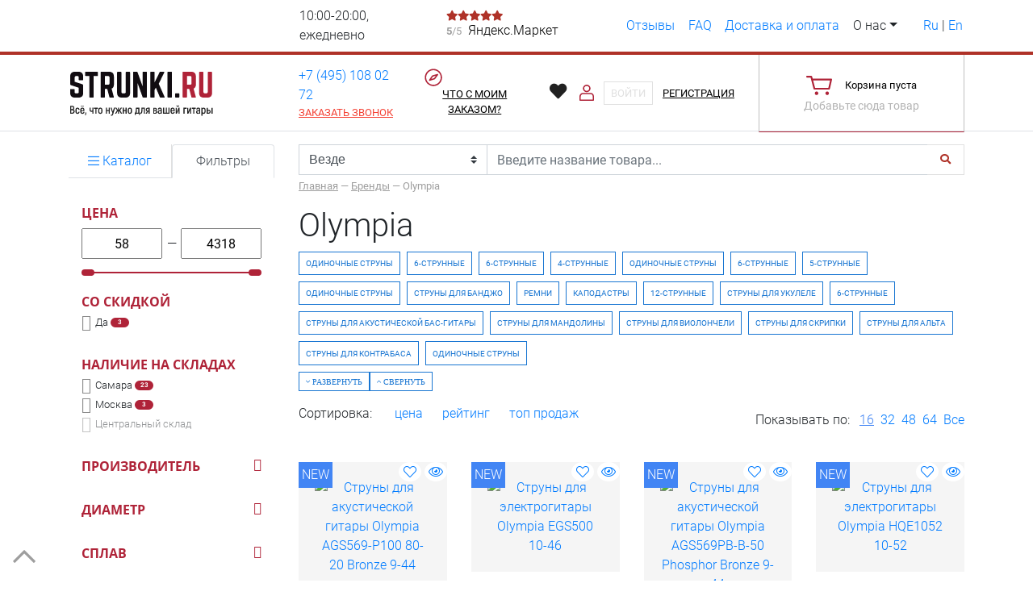

--- FILE ---
content_type: text/html; charset=UTF-8
request_url: https://www.strunki.ru/brendy/olympia-14953
body_size: 32478
content:
<html>
<head>
	<meta name="viewport" content="width=device-width">
	<base href="https://www.strunki.ru/">
	<meta charset="UTF-8">
	<title>Olympia - гитарные аксессуары. Купить комплектующие для гитары в Москве, СПб с доставкой по России </title>
	<meta name="description" content="Аксессуары для гитары Olympia - купить онлайн на Струнки.ру! Гитарные товары от Olympia с доставкой по Москве, СПб и другим городам России. Заходи! " />
	<meta name="keywords" content="аксессуары Olympia, интернет-магазин для гитары, онлайн магазин гитара" />
	
	
	

	<meta name="yandex-verification" content="48216e4e384c5b25" />

	<link rel="apple-touch-icon" sizes="57x57" href="favicon_io/apple-icon-57x57.png">
	<link rel="apple-touch-icon" sizes="60x60" href="favicon_io/apple-icon-60x60.png">
	<link rel="apple-touch-icon" sizes="72x72" href="favicon_io/apple-icon-72x72.png">
	<link rel="apple-touch-icon" sizes="76x76" href="favicon_io/apple-icon-76x76.png">
	<link rel="apple-touch-icon" sizes="114x114" href="favicon_io/apple-icon-114x114.png">
	<link rel="apple-touch-icon" sizes="120x120" href="favicon_io/apple-icon-120x120.png">
	<link rel="apple-touch-icon" sizes="144x144" href="favicon_io/apple-icon-144x144.png">
	<link rel="apple-touch-icon" sizes="152x152" href="favicon_io/apple-icon-152x152.png">
	<link rel="apple-touch-icon" sizes="180x180" href="favicon_io/apple-icon-180x180.png">
	<link rel="icon" type="image/png" sizes="192x192"  href="favicon_io/android-icon-192x192.png">
	<link rel="icon" type="image/png" sizes="32x32" href="favicon_io/favicon-32x32.png">
	<link rel="icon" type="image/png" sizes="96x96" href="favicon_io/favicon-96x96.png">
	<link rel="icon" type="image/png" sizes="16x16" href="favicon_io/favicon-16x16.png">
	<meta property="og:image" content="/favicon_io/apple-icon-120x120.png" />   
	<link rel="manifest" href="favicon_io/manifest.json">
	<meta name="msapplication-TileColor" content="#ffffff">
	<meta name="msapplication-TileImage" content="favicon_io/ms-icon-144x144.png">
	<meta name="theme-color" content="#ffffff">
	<link href="new/css/bootstrap.min.css" rel="stylesheet">
	
	<!-- Material Design Bootstrap -->
	<link href="new/css/mdb.min.css?v=1.1" rel="stylesheet">
	
	<style>
		
		
		.fa-ruble-sign{
			line-height: 0.75;
		}
		#fast_view .fa-ruble-sign{
			vertical-align: bottom !important;
		}
		#fast_view .rass-btn .fa-ruble-sign{
			vertical-align: middle !important;
		}
		.rass-btn:hover{
			opacity:0.6
		}
		.note-warning.h5 p{
			margin-bottom:0;
		}
	</style>

	<link rel="stylesheet" href="new/css/style.css?v=1769596575" as="style">
	<!-- Font Awesome -->
	<link rel="stylesheet" href="new/css/all.min.css?v=1.2">
	<link rel="stylesheet" href="slick/slick.css"/>
	<link rel="stylesheet" href="new/css/slick.theme.css?v=1.7"/>
	<link rel="stylesheet" href="new/css/swiper.min.css">
	<link rel="stylesheet" href="new/fonts/fonts.min.css" as="style">
	<link rel="stylesheet" href="/assets/strunkishop/css/front.css?v=1769596575">
	
	<script type="text/javascript" src="assets/js/jquery.min.js"></script>
	<script type="text/javascript" charset="UTF-8" src="assets/js/migrate.min.js"></script>
	<script type="text/javascript" charset="UTF-8" src="new/js/cookies.js"></script>
	<script type="text/javascript" src="new/js/jquery.session.js"></script>

	<script>
		var shop_is=false;
		function alert(content,afterFunction){
			$('<div class="alertm_overlay"></div>').appendTo('body');
			$('<div class="alertm_all"><a href="#" onclick="alert_close('+afterFunction+'); return false" class="alertm_close"><i class="fal fa-times"></i></a><div class="alertm_wrapper">'+content+'</div><div class="alertm_but" onclick="alert_close('+afterFunction+'); return false">OK</div></div>').appendTo('body');
			$(".alertm_overlay, .alertm_all").fadeIn("slow");
			$('.alertm_all').css('margin-top', (-1)*($('.alertm_all').height())+'px');
		}
		function alert_close(afterFunctionClouse){
			$(".alertm_overlay, .alertm_all").remove();
			afterFunctionClouse;
		}
	</script>
	<script type="text/javascript" src="/assets/strunkishop/js/index.php?type=front"></script>
	
	
	<!-- Google Tag Manager -->
	<script>(function(w,d,s,l,i){w[l]=w[l]||[];w[l].push({'gtm.start':
	new Date().getTime(),event:'gtm.js'});var f=d.getElementsByTagName(s)[0],
	j=d.createElement(s),dl=l!='dataLayer'?'&l='+l:'';j.async=true;j.src=
	'https://www.googletagmanager.com/gtm.js?id='+i+dl;f.parentNode.insertBefore(j,f);
	})(window,document,'script','dataLayer','GTM-KQNNZN4');</script>
	<!-- End Google Tag Manager -->
<link href="assets/snippets/left_menu/menu.css?v=1.2.4" rel="stylesheet">
	<script type="text/javascript" src="assets/snippets/efavorite/js/efavorite.js?v=1.2.3"></script>
<script>var eFavorite_favorite = new eFavorite();
eFavorite_favorite.params.lifetime = "2592000";
eFavorite_favorite.params.id = "favorite";
eFavorite_favorite.params.total_count = "0";
$(document).ready(function(){eFavorite_favorite.init()})</script>
</head>

<!-- Google Tag Manager (noscript) -->
<noscript><iframe src="https://www.googletagmanager.com/ns.html?id=GTM-KQNNZN4"
height="0" width="0" style="display:none;visibility:hidden"></iframe></noscript>
<!-- End Google Tag Manager (noscript) -->



<body class="">
<!-- Font Awesome -->
<link rel="stylesheet" href="new/css/style.css?v=1769597216">
<!-- Bootstrap core CSS -->
<link href="css/bootstrap.min.css" rel="stylesheet">
<!-- Material Design Bootstrap -->
<link href="css/mdb.min.css" rel="stylesheet">
<!-- Bootstrap tooltips -->
<script type="text/javascript" src="js/popper.min.js"></script>
<!-- Bootstrap core JavaScript -->
<script type="text/javascript" src="js/bootstrap.min.js"></script>
<!-- MDB core JavaScript -->
<script type="text/javascript" src="js/mdb.min.js"></script>
<script type="text/javascript" src="/slick/slick.min.js"></script>
<link rel="stylesheet" type="text/css" href="/slick/slick.css"/>
<link rel="stylesheet" type="text/css" href="css/slick.theme.css?v=1.1"/>
<link rel="stylesheet" href="css/all.min.css">

<link rel="stylesheet" href="css/jquery.mCustomScrollbar.min.css"/>
<script src="js/jquery.mCustomScrollbar.min.js"></script>
<script type="text/javascript" src="/js/filter.js?v=1.1"></script>


<div class="container-fluid header " id="top_scroll">
    <div class="row" style="border-bottom:4px solid #af3228!important">
        <div class="container">
            <div class="row">
                <div class="col-12 py-2">
                    <div class="row">
                        <div class="col-8 col-md-3 pr-0 px-3 align-self-center"><button type="button" data-toggle="collapse" data-target="#navbarSupportedContent2"
                                                                                   aria-controls="navbarSupportedContent2" class="navbar-toggler p-0 header-icon pr-4 d-md-none" aria-expanded="false" aria-label="Toggle navigation">
                                <i class="fas fa-bars"></i>
							</button> <div id="top_ps"></div></div>
                        <div class="col-4 col-md-2 px-3 align-self-center">10:00-20:00, ежедневно</div>
                        <div class="col-12 col-md-2 px-2 align-self-center market"><a href="//market.yandex.ru/business--strunki/89511152/reviews" target="_blank" class="d-inline-block w-100 black-text" rel="nofollow"><small class="grey-text"> <span style="color:#AF3228"><i class="fa fa-star "></i><i class="fa fa-star "></i><i class="fa fa-star "></i><i class="fa fa-star "></i><i class="fa fa-star"></i> </span><strong>5</strong>/5</small>&nbsp;&nbsp;Яндекс.Маркет</a></div>
                        <div class="col-12 col-md-5 px-3 align-self-center top-menu">
                            <div class="row">
                                <!-- Navbar -->
                                <nav class="navbar navbar-expand-lg z-depth-0 w-100 py-0">

                                    <!-- Collapse button -->

                                    <!-- Collapsible content -->
                                    <div class="collapse navbar-collapse" id="navbarSupportedContent2">

                                        <ul class="navbar-nav pl-3 nav-pills nav-fill pl-0  flex-grow-1 justify-content-lg-between"><li class="nav-item"><a href="/otzyvy" class="nav-link p-0 d-inline-block mx-auto">Отзывы</a></li><li class="nav-item"><a href="/faq" class="nav-link p-0 d-inline-block mx-auto">FAQ</a></li><li class="nav-item"><a href="/delivery" class="nav-link p-0 d-inline-block mx-auto">Доставка и оплата</a></li><li class="nav-item dropdown"><a class="first-button nav-link dropdown-toggle rounded-0 p-0" data-toggle="dropdown" >О нас</a>
                        <div class="dropdown-menu  dropdown-danger rounded-0 border-0 bg-white z-depth-2 p-0" style="margin-top: 13px;">
                            <div class="scrollbar scrollbar-default"><a class="dropdown-item z-depth-0" href="/contact">Контакты</a><a class="dropdown-item z-depth-0" href="/vakansii">Вакансии</a><a class="dropdown-item z-depth-0" href="/helpfull">Статьи и обзоры</a><a class="dropdown-item z-depth-0" href="/cooperation">Сотрудничество</a><a class="dropdown-item z-depth-0" href="/discount">Скидки</a><a class="dropdown-item z-depth-0" href="/news">Новости</a></div>
                        </div>
                      </li></ul>
										
                                    </div>
									<div class="ml-4">
										<a class="soc_top align-self-center ml-auto active" href="/brendy/olympia-14953">Ru</a>
					<span class="soc_top "> | </span>
					<a class="soc_top align-self-center " href="/en/brendy/olympia-14953">En</a>
									</div>
                                    <!-- Collapsible content -->

                                </nav>
                                <!-- Navbar -->
                            </div>
                        </div>

                    </div>
                </div>
            </div>
        </div>
    </div>
    <div class="row border-bottom">
        <div class="container">
            <div class="row">
                <div class="col-6 col-sm-6 py-3  py-md-2 col-md-3 align-self-center">
                    <a href="/" class="d-block header-logo"><img class="mw-100 d-block" src="assets/images/logos/new_logo_ru.svg" alt="СТРУНКИ.РУ" style="max-height: 80px"/></a>
                </div>
                <div class="col-6 col-sm-6 col-md mr-auto align-self-center d-flex flex-wrap  align-items-center align-content-center header-phone">
                   <!-- <a href="tel: +7 (846) 205 42 42">+7 (846) 205 42 42</a><br/>-->
                    <a href="tel: +7 (495) 108 02 72">+7 (495) 108 02 72</a>
                    <button type="button" class="btn btn-link red-text text-left p-0 m-0 w-100" data-toggle="modal" data-target="#callback_modal"><u>Заказать звонок</u></button>
                </div>
                <div class="col-6 col-sm-6 col-md mr-auto align-self-center">
                    <img src="/icons/compas.svg" width="22" height="22">
                    <button class="btn btn-link m-0 p-0 d-inline-block" data-toggle="modal" data-target="#modalContactForm"><u>Что с моим заказом?</u></button>
                </div>
                <div class="col-6 col-sm-6 col-md-auto mr-auto align-self-center login_block">
					<a href="/wishlist" class="d-inline-block mr-2 text-dark  wish_link position-relative"><i class="fal fa-heart pr-1 fa-lg" ></i> <sup id="favorits_cnt" style="position: absolute;
    top: 0;"></sup></a>
                    <img src="/icons/user_lo.svg">
                    <button type="button" class=" login-btn btn btn-outline-light rounded-0 z-depth-0 py-1 px-2 m-0 ml-2" data-toggle="modal" data-target="#modalLoginForm">Войти</button>
                    <a href="/registration" class="btn btn-link m-0 p-0 d-inline-block ml-2"><u>Регистрация</u></a>
                    <div class="modal fade" id="modalLoginForm" tabindex="-1" role="dialog" aria-labelledby="myModalLabel"
                         aria-hidden="true">
                        <div class="modal-dialog cascading-modal" role="document">
                           <div class="login_block" id="lb">




    <div id='WebLoginLayer0' style='position:relative'> 
<!-- login form section-->
<div class="modal-content">
<form method="post" id="loginfrm" name="loginfrm" action="/brendy/olympia-14953">
            <input type="hidden" value="0" name="rememberme">
            <div class="modal-header red darken-3 text-center">
                <h4 class="modal-title w-100 white-text">Авторизация</h4>
                <button type="button" class="close" data-dismiss="modal" aria-label="Close">
                    <span aria-hidden="true">&times;</span>
                </button>
            </div>
            <div class="modal-body mx-3">
                <div class="md-form mb-5">
                    <i class="fas fa-user prefix grey-text"></i>
                    <input type="text" id="defaultForm-name" name="username" class="form-control validate" onkeypress="return webLoginEnter(document.loginfrm.password);" size="50">
                    <label data-error="" data-success="" for="defaultForm-name">E-mail</label>
                </div>

                <div class="md-form mb-4">
                    <i class="fas fa-lock prefix grey-text"></i>
                    <input type="password" id="defaultForm-pass" class="form-control validate" name="password" onkeypress="return webLoginEnter(document.loginfrm.cmdweblogin);" size="5">
                    <label data-error="" data-success="" for="defaultForm-pass">Пароль</label>
                </div>
            </div>
            <div class="modal-footer d-flex justify-content-center">
                <a href="#" class="btn btn-outline-warning" onclick="webLoginShowForm(2,this);return false;">Забыли пароль?</a> <button class="btn btn-outline-danger  mainbut" name="cmdweblogin">Войти</button>
            </div>
        </form>
</div>
</div><div id='WebLoginLayer2' style='position:relative;display:none'>
<!-- Password reminder form section -->
<div class="modal-content">
<form name="loginreminder" method="post" action="/brendy/olympia-14953" >
	<input type="hidden" name="name" value="its_no_bot" class="d-none" />
	<input type="hidden" name="txtpwdrem" value="0" />
	 <div class="modal-header  red darken-3 text-center">
                <h4 class="modal-title w-100 white-text">Восстановление пароля</h4>
                <button type="button" class="close" data-dismiss="modal" aria-label="Close">
                    <span aria-hidden="true">&times;</span>
                </button>
            </div>
	<div class="modal-body mx-3">
		<p class="note note-warning">Введите свой e-mail чтобы получить пароль:</p>
		<div class="md-form mb-4">
			<i class="fas fa-question prefix grey-text"></i>
			<input type="email" id="defaultForm-email" name="txtwebemail" size="24"  class="form-control validate" onkeypress="return webLoginEnter(document.loginfrm.password);" >
			<label data-error="wrong" data-success="right" for="defaultForm-email">E-mail</label>
		</div>
	</div>
	<div class="modal-footer d-flex justify-content-center">
		<a href="#" class="btn btn-outline-warning" onclick="webLoginShowForm(1,this);return false;">назад</a>
		<button class="btn btn-outline-danger mainbut" name="cmdweblogin" >Отправить</button>
	</div>
</form>
</div>

</div>
</div>
                        </div>
                    </div>
					
                </div>
                <div class="col-12 col-sm-6 col-md-3 ml-auto d-flex align-items-stretch  mt-2 mt-sm-0 justify-content-center cart-block" style="margin-bottom: -1px;">
                    <div id="shopcart_small" class="strunkishop-cart small">
<form action="/assets/strunkishop/services/cart.php" method="post" class="small-cart empty">
    <input type="hidden" name="cart_type" value="small">
    <div class="info">

        <a class="cart-title d-flex align-items-center align-content-center sum currency-rub cart-action cart-modal" href="/assets/strunkishop/services/cart.php?action=summary" data-action="summary" ><img src="/icons/cart.svg" class="mr-3 d-none d-md-inline-block"> Корзина 0</a>        <a class="cart-confirm cart-action far fa-times-circle" href="/assets/strunkishop/services/cart.php?action=clear" data-action="clear" data-confirm-text="Вы хотите очистить корзину?"></a>    </div>
    <div class="timing">
        Отправим <strong>завтра</strong>
    </div>
</form>
<div class="empty-block">
    <div class="info">
        <span><img src="/icons/cart.svg" class="mr-3 d-none d-md-inline-block"></span>
        <span>Корзина пуста</span>
    </div>
    <div class="add-this">
        Добавьте сюда товар
    </div>
</div>
</div>


                </div>

            </div>
        </div>
    </div>
</div>


<!--suppress HtmlUnknownTag -->
<style>
    /* Customize the label (the container) */
    .lbl-container {
        display: block;
        position: relative;
        padding-left: 20px;
        margin-bottom: 12px;
        cursor: pointer;
        font-size: 14px;
        -webkit-user-select: none;
        -moz-user-select: none;
        -ms-user-select: none;
        user-select: none;
    }

    /* Hide the browser's default checkbox */
    .lbl-container input {
        position: absolute;
        opacity: 0;
        cursor: pointer;
        height: 0;
        width: 0;
    }

    /* Create a custom checkbox */
    .checkmark {
        position: absolute;
        bottom: 3px;
        left: 0;
        height: 15px;
        width: 15px;
        background-color: #fff;
        border: 1px solid #212121
    }

    /* On mouse-over, add a grey background color */
    .lbl-container:hover input ~ .checkmark {
        background-color: #ccc;
    }

    /* When the checkbox is checked, add a blue background */
    .lbl-container input:checked ~ .checkmark {
        background-color: #FFF;
    }

    /* Create the checkmark/indicator (hidden when not checked) */
    .checkmark:after {
        content: "";
        position: absolute;
        display: none;
    }

    /* Show the checkmark when checked */
    .lbl-container input:checked ~ .checkmark:after {
        display: block;
    }

    /* Style the checkmark/indicator */
    .lbl-container .checkmark:after {
        left: 4px;
        top: 0;
        width: 5px;
        height: 10px;
        border: solid #212121;
        border-width: 0 2px 2px 0;
        -webkit-transform: rotate(45deg);
        -ms-transform: rotate(45deg);
        transform: rotate(45deg);
    }
    #goods .search_preload{
        position: absolute;
        z-index: 10000;
        left: 0;
        top: 0;
        background: #fff;
    }
</style>
<div class="container-fluid mt-3">
    <div class="row">
        <div class="container">
            <div class="row positon-relative page-search" id="goods" >
                <div class="col-12 col-md-4 col-xl-3 order-1 mb-4">
                    <!-- Classic tabs -->
<div class="mb-4 position-relative">
	<ul class="nav nav-tabs nav-justified left_catalog z-depth-0" id="myClassicTabOrange" role="tablist">
		<li class="nav-item border-right border-light">
			<a class="nav-link " id="profile-tab-classic-orange" data-toggle="tab" href="#catalog-classic-orange" role="tab" aria-controls="profile-classic-orange" aria-selected="true">
				
				<i class="fal fa-bars"></i>
				Каталог
			</a>
		</li>
		<li class="nav-item">
			<a class="nav-link active show " id="follow-tab-classic-orange" data-toggle="tab" href="#brands-classic-orange"
			   role="tab" aria-controls="follow-classic-orange" aria-selected="false">Фильтры</a>
		</li>
						
	</ul>
	<div class="tab-content left_catalog_block px-0" id="myClassicTabContentOrange">
		<div class="tab-pane fade " id="catalog-classic-orange" role="tabpanel" aria-labelledby="catalog-tab-classic-orange">
			<ul class="list-unstyled mb-0"><ul class="sky-mega-menul sky-mega-menu-pos-left anim"><li aria-haspopup="true"  class="parent d-block" data-submenu-id="strings">
        <a href="/catalog/strings"  class="d-flex w-100 text-dark flex-wrap align-items-center align-content-center p-3" onclick="return false;">
		<img src="/assets/images/menu_icons/guitar.svg" style="max-width:24px" class="mr-1 text-dark " alt=""> <span style="font-weight:600">Струны</span>
		<i class="fal fa-chevron-right d-flex ml-auto text-dark " style="line-height:1"></i>
	</a>
	<div class="grid-container3 align-content-stretch pl-4" id="strings">
	<div class="grey px-3 lighten-4 position-relative w-100 z-depth-1">
          <ul class="position-sticky py-3 w-100 " style="top:0"><li><a href="/catalog/electric_guitar_strings" class="left-catalog-second-level">Струны для электрогитары</a><ul><li><a href="/catalog/electric_guitar_strings/strings_electric_6" >6-струнные</a></li><li><a href="/catalog/electric_guitar_strings/strings_electric_7" >7-струнные</a></li><li><a href="/catalog/electric_guitar_strings/strings_electric_8" >8-струнные</a></li><li><a href="/catalog/electric_guitar_strings/strings_electric_9" >9-струнные</a></li><li><a href="/catalog/electric_guitar_strings/10-strunnye" >10-струнные</a></li><li><a href="/catalog/electric_guitar_strings/strings_electric_12" >12-струнные</a></li><li><a href="/catalog/electric_guitar_strings/strings_electric_1" >Одиночные струны</a></li></ul></li><li><a href="/catalog/bass_guitar_strings" class="left-catalog-second-level">Струны для бас-гитары</a><ul><li><a href="/catalog/bass_guitar_strings/strings_bass_4" >4-струнные</a></li><li><a href="/catalog/bass_guitar_strings/strings_bass_5" >5-струнные</a></li><li><a href="/catalog/bass_guitar_strings/strings_bass_6" >6-струнные</a></li><li><a href="/catalog/bass_guitar_strings/strings_bass_7" >7-струнные</a></li><li><a href="/catalog/bass_guitar_strings/strings_bass_8" >8-струнные</a></li><li><a href="/catalog/bass_guitar_strings/strings_bass_12" >12-струнные</a></li><li><a href="/catalog/bass_guitar_strings/strings_bass_1" >Одиночные струны</a></li><li><a href="/catalog/bass_guitar_strings/strings_bass_acoustic" >Струны для акустической бас-гитары</a></li></ul></li><li><a href="/catalog/acoustic_guitar_strings" class="left-catalog-second-level">Струны для акустической гитары</a><ul><li><a href="/catalog/acoustic_guitar_strings/strings_acoustic_6" >6-струнные</a></li><li><a href="/catalog/acoustic_guitar_strings/strings_acoustic_7" >7-струнные</a></li><li><a href="/catalog/acoustic_guitar_strings/8-strunnye" >8-струнные</a></li><li><a href="/catalog/acoustic_guitar_strings/strings_acoustic_12" >12-струнные</a></li><li><a href="/catalog/acoustic_guitar_strings/strings_acoustic_resonator" >Для резонаторных (слайд) гитар</a></li><li><a href="/catalog/acoustic_guitar_strings/strings_acoustic_1" >Одиночные струны</a></li></ul></li><li><a href="/catalog/classic_guitar_strings" class="left-catalog-second-level">Струны для классической гитары</a><ul><li><a href="/catalog/classic_guitar_strings/strings_classic_6" >6-струнные</a></li><li><a href="/catalog/classic_guitar_strings/strings_classic_7" >7-струнные</a></li><li><a href="/catalog/classic_guitar_strings/10-strunnye1" >10-струнные</a></li><li><a href="/catalog/classic_guitar_strings/strings_classic_1" >Одиночные струны</a></li></ul></li><li><a href="/catalog/other_strings" class="left-catalog-second-level">Струны для других муз. инструментов</a><ul><li><a href="/catalog/other_strings/struny-dlya-alta" >Струны для альта</a></li><li><a href="/catalog/other_strings/123" >Струны для гуслей</a></li><li><a href="/catalog/other_strings/strings_other_dbass" >Струны для контрабаса</a></li><li><a href="/catalog/other_strings/strings_other_skripka" >Струны для скрипки</a></li><li><a href="/catalog/other_strings/strings_other_violin" >Струны для виолончели</a></li><li><a href="/catalog/other_strings/strings_other_banjo" >Струны для банджо</a></li><li><a href="/catalog/other_strings/strings_other_ukulele" >Струны для укулеле</a></li><li><a href="/catalog/other_strings/strings_other_mandolin" >Струны для мандолины</a></li><li><a href="/catalog/other_strings/strings_other_bouzouki" >Струны для бузуки</a></li><li><a href="/catalog/other_strings/strings_other_domra" >Струны для домры</a></li><li><a href="/catalog/other_strings/strings_other_balalaika" >Струны для балалайки</a></li><li><a href="/catalog/other_strings/struny-dlya-bajo" >Струны для Bajo</a></li><li><a href="/catalog/other_strings/struny-dlya-arfy" >Струны для арфы</a></li></ul></li></ul></div></div></li><li aria-haspopup="true"  class="parent d-block" data-submenu-id="accessories_">
        <a href="/catalog/accessories_"  class="d-flex w-100 text-dark flex-wrap align-items-center align-content-center p-3" onclick="return false;">
		<img src="/assets/images/menu_icons/pick.svg" style="max-width:24px" class="mr-1 text-dark " alt=""> <span style="font-weight:600">Аксессуары</span>
		<i class="fal fa-chevron-right d-flex ml-auto text-dark " style="line-height:1"></i>
	</a>
	<div class="grid-container3 align-content-stretch pl-4" id="accessories_">
	<div class="grey px-3 lighten-4 position-relative w-100 z-depth-1">
          <ul class="position-sticky py-3 w-100 " style="top:0"><li><a href="/catalog/accessories" class="left-catalog-second-level">Аксессуары для гитары</a><ul><li><a href="/catalog/accessories/accessories__picks" >Медиаторы</a></li><li><a href="/catalog/accessories/accessories__forpicks" >Копилки, держатели для медиаторов</a></li><li><a href="/catalog/accessories/accessories__straps" >Ремни</a></li><li><a href="/catalog/accessories/accessories__slide" >Слайды</a></li><li><a href="/catalog/accessories/accessories__capo" >Каподастры</a></li><li><a href="/catalog/accessories/accessories__tuners" >Тюнеры</a></li><li><a href="/catalog/accessories/accessories__metronome" >Метрономы</a></li><li><a href="/catalog/accessories/accessories__cover" >Чехлы</a></li><li><a href="/catalog/accessories/accessories__cases" >Кейсы</a></li><li><a href="/catalog/accessories/stojki" >Стойки</a></li><li><a href="/catalog/accessories/accessories__wall_stand" >Настенные держатели</a></li><li><a href="/catalog/accessories/klyuchi" >Ключи </a></li><li><a href="/catalog/accessories/accessories__krenk" >Вертушки, кусачки (инструмент)</a></li><li><a href="/catalog/accessories/accessories__trainer" >Тренажеры для пальцев</a></li><li><a href="/catalog/accessories/accessories__surdins" >Заглушки (сурдины)</a></li><li><a href="/catalog/accessories/accessories__gruvgear" >Аксессуары GRUVGEAR</a></li><li><a href="/catalog/accessories/podstavki-dlya-nog-i-upory-na-koleno" >Подставки для ноги и упоры на колено</a></li><li><a href="/catalog/accessories/pyupitry" >Пюпитры</a></li><li><a href="/catalog/accessories/merch-odezhda" >Мерч, одежда</a></li><li><a href="/catalog/accessories/drugie-aksessuary" >Другие аксессуары</a></li></ul></li><li><a href="/catalog/guitar_care" class="left-catalog-second-level">Средства по уходу за гитарой</a><ul><li><a href="/catalog/guitar_care/guitar_care_sets" >Наборы</a></li><li><a href="/catalog/guitar_care/guitar_care_body" >Для деки (корпуса)</a></li><li><a href="/catalog/guitar_care/guitar_care_neck" >Для грифа и ладов</a></li><li><a href="/catalog/guitar_care/guitar_care_fitting" >Для фурнитуры</a></li><li><a href="/catalog/guitar_care/guitar_care_strings" >Для струн</a></li></ul></li><li><a href="/catalog/stickers_and_decals" class="left-catalog-second-level">Наклейки и декали</a><ul><li><a href="/catalog/stickers_and_decals/stikers_and_decals__logotypes" >Логотипы</a></li><li><a href="/catalog/stickers_and_decals/inkrustaciya-grifa" >Инкрустация грифа</a></li><li><a href="/catalog/stickers_and_decals/inkrustaciya-rozetki" >Инкрустация розетки</a></li><li><a href="/catalog/stickers_and_decals/na-rozetku" >На розетку</a></li></ul></li><li><a href="/catalog/gifts" class="left-catalog-second-level">Подарки</a><ul><li><a href="/catalog/gifts/gift__coupon" >Подарочные сертификаты</a></li><li><a href="/catalog/gifts/gift__podarki" >Рекомендуем в подарок</a></li></ul></li></ul></div></div></li><li aria-haspopup="true"  class="parent d-block" data-submenu-id="kolki-bridzhi-tremolo">
        <a href="/catalog/kolki-bridzhi-tremolo"  class="d-flex w-100 text-dark flex-wrap align-items-center align-content-center p-3" onclick="return false;">
		<img src="assets/images/menu_icons/svg.svg" style="max-width:24px" class="mr-1 text-dark " alt=""> <span style="font-weight:600">Колки, бриджи, тремоло</span>
		<i class="fal fa-chevron-right d-flex ml-auto text-dark " style="line-height:1"></i>
	</a>
	<div class="grid-container3 align-content-stretch pl-4" id="kolki-bridzhi-tremolo">
	<div class="grey px-3 lighten-4 position-relative w-100 z-depth-1">
          <ul class="position-sticky py-3 w-100 " style="top:0"><li><a href="/catalog/tuners_" class="left-catalog-second-level">Колки</a><ul><li><a href="/catalog/tuners_/tuners__electricguitar" >Колки для электрогитары</a></li><li><a href="/catalog/tuners_/tuners__bass" >Колки для  бас-гитары</a></li><li><a href="/catalog/tuners_/tuners__acoustic6" >Колки для акустической гитары</a></li><li><a href="/catalog/tuners_/tuners__acoustic12" >Колки для 12-струнной гитары</a></li><li><a href="/catalog/tuners_/tuners__classic" >Колки для классической гитары</a></li><li><a href="/catalog/tuners_/tuners__single_guitar" >Гитарные одиночные колки</a></li><li><a href="/catalog/tuners_/tuners__singlebas" >Бас-гитарные одиночные колки</a></li><li><a href="/catalog/tuners_/tuners__banjoimandolin" >Колки для укулеле, народных инструментов и др.</a></li><li><a href="/catalog/tuners_/kolki-d-tuner-drop-tuner-xtender" >Колки D-Tuner, Drop Tuner, Xtender</a></li><li><a href="/catalog/tuners_/tuners__partsbuton" >Бутоны для колков</a></li><li><a href="/catalog/tuners_/tuners__parts" >Другие запчасти для колков</a></li></ul></li><li><a href="/catalog/bridges" class="left-catalog-second-level">Бриджи и струнодержатели</a><ul><li><a href="/catalog/bridges/bridgeparts__hardtail6" >Фиксированные бриджи (Hardtail) для 6 струн</a></li><li><a href="/catalog/bridges/bridgeparts__hardtail7i8" >Фиксированные бриджи (Hardtail) для 7 и 8 струн</a></li><li><a href="/catalog/bridges/bridgeparts__tom6" >Бриджи Tune-O-Matic для 6 струн</a></li><li><a href="/catalog/bridges/bridgeparts__tom7i8i12" >Бриджи Tune-O-Matic для 7, 8 и 12 струн</a></li><li><a href="/catalog/bridges/bridgeparts__stopbar" >Струнодержатели Stop Bar</a></li><li><a href="/catalog/bridges/bridgeparts__tomstopbar" >Комплекты Tune-O-Matic + Stop Bar</a></li><li><a href="/catalog/bridges/bridgeparts__bass4" >Бас-гитарные бриджи 4-струнные</a></li><li><a href="/catalog/bridges/bridgeparts__bass567" >Бас-гитарные бриджи 5-, 6- и 7-струнные</a></li><li><a href="/catalog/bridges/bridgeparts__acoustic" >Бриджи для акустических и классических гитар</a></li><li><a href="/catalog/bridges/bridgeparts__semiacoustic" >Бриджи для полуакустик и archtop</a></li><li><a href="/catalog/bridges/vtulki-bobyshki-piny" >Втулки-бобышки (пины)</a></li><li><a href="/catalog/bridges/gitarnye-bridzhi-s-pezo-elementom" >Гитарные бриджи с пьезо-элементом</a></li><li><a href="/catalog/bridges/headless_system" >Headless system</a></li><li><a href="/catalog/bridges/bridzhi-jaguar-jazzmaster" >Бриджи Jaguar, Jazzmaster, Mustang</a></li><li><a href="/catalog/bridges/bridgeparts__tele" >Бриджи для Telecaster</a></li><li><a href="/catalog/bridges/bridzh-dlya-gitar-rickenbacker" >Бриджи для гитар Rickenbacker</a></li><li><a href="/catalog/bridges/bridgeparts__wrapa" >Бриджи Wrap-around</a></li><li><a href="/catalog/bridges/bridgeparts__ferulles" >Втулки для сквозного крепления</a></li><li><a href="/catalog/bridges/tremolo__saddles_single" >Одиночные седла-бриджи</a></li><li><a href="/catalog/bridges/tremolo__saddles_tom" >Седла Tune-O-Matic</a></li><li><a href="/catalog/bridges/tremolo__saddles_hardtail_and_tele" >Седла Hardtail и Tele</a></li><li><a href="/catalog/bridges/tremolo__saddles_bass" >Седла бас-гитарные</a></li><li><a href="/catalog/bridges/bridgeparts__otherparts" >Другие запчасти для бриджа</a></li></ul></li><li><a href="/catalog/floyd_rose" class="left-catalog-second-level">Floyd Rose, запчасти, аксессуары</a><ul><li><a href="/catalog/floyd_rose/floydrose__system" >Полные комплекты Floyd Rose</a></li><li><a href="/catalog/floyd_rose/floydrose__arms" >Рычаги</a></li><li><a href="/catalog/floyd_rose/floydrose__toplocks" >Топлоки и ретейнеры </a></li><li><a href="/catalog/floyd_rose/floydrose__toplocks_parts" >Запчасти топлока</a></li><li><a href="/catalog/floyd_rose/floydrose__bridge_parts" >Запчасти бриджа</a></li><li><a href="/catalog/floyd_rose/floydrose__saddles" >Сёдла и сухари</a></li><li><a href="/catalog/floyd_rose/floydrose__accessories" >Аксессуары для Floyd Rose</a></li></ul></li><li><a href="/catalog/tremolo" class="left-catalog-second-level">Tremolo Strat, запчасти, аксессуары</a><ul><li><a href="/catalog/tremolo__system" >Системы Tremolo</a></li><li><a href="/catalog/accessories_arms" >Аксессуары для рычагов</a></li><li><a href="/catalog/tremolo__springs" >Пружины и кронштейны для тремоло</a></li><li><a href="/catalog/tremolo__saddles" >Сёдла для тремоло</a></li><li><a href="/catalog/tremolo__parts" >Запчасти для тремоло</a></li><li><a href="/catalog/tremolo__accessories" >Аксессуары для тремоло</a></li></ul></li></ul></div></div></li><li aria-haspopup="true"  class="parent d-block" data-submenu-id="tuners">
        <a href="/catalog/tuners"  class="d-flex w-100 text-dark flex-wrap align-items-center align-content-center p-3" onclick="return false;">
		<img src="/assets/images/menu_icons/screw.svg" style="max-width:24px" class="mr-1 text-dark " alt=""> <span style="font-weight:600">Фурнитура</span>
		<i class="fal fa-chevron-right d-flex ml-auto text-dark " style="line-height:1"></i>
	</a>
	<div class="grid-container3 align-content-stretch pl-4" id="tuners">
	<div class="grey px-3 lighten-4 position-relative w-100 z-depth-1">
          <ul class="position-sticky py-3 w-100 " style="top:0"><li><a href="/catalog/fitting" class="left-catalog-second-level">Комплектующие</a><ul><li><a href="/catalog/fitting/fitting__retainers" >Ретейнеры</a></li><li><a href="/catalog/fitting/fitting__strap_button" >Крепления ремня</a></li><li><a href="/catalog/fitting/fitting__straplocks" >Стреплоки</a></li><li><a href="/catalog/fitting/fitting__frets" >Лады</a></li><li><a href="/catalog/fitting/fitting__rod" >Анкеры</a></li><li><a href="/catalog/fitting/bodyandneck__strengthening" >Усиление грифа</a></li><li><a href="/catalog/fitting/fitting__bullets" >Пули и шайбы анкера</a></li><li><a href="/catalog/fitting/fitting__truss_rods" >Крышки анкера</a></li><li><a href="/catalog/fitting/fitting__plates" >Крепления грифа (neck plate)</a></li><li><a href="/catalog/fitting/klyuchi-2" >Ключи</a></li><li><a href="/catalog/fitting/fitting__otherparts" >Другие комплектующие</a></li></ul></li><li><a href="/catalog/screws_springs" class="left-catalog-second-level">Саморезы, винты, шайбы</a><ul><li><a href="/catalog/screws_springs/screws__all" >Все саморезы</a></li><li><a href="/catalog/screws_springs/screws__pickup" >Саморезы для рамок звукоснимателей</a></li><li><a href="/catalog/screws_springs/screws__bolt" >Винты для крепления звукоснимателей</a></li><li><a href="/catalog/screws_springs/screws__pickguard" >Саморезы для панелей, задних крышек</a></li><li><a href="/catalog/screws_springs/screws__tuners" >Саморезы для колков, крышек анкера</a></li><li><a href="/catalog/screws_springs/screws__other" >Саморезы для тремоло, бриджей и другие</a></li><li><a href="/catalog/screws_springs/screws__neck" >Шурупы крепления грифа</a></li><li><a href="/catalog/screws_springs/screws__nuts_washers" >Гайки, шайбы</a></li></ul></li><li><a href="/catalog/plastic_pickguard" class="left-catalog-second-level">Пластик, панели, инлей, биндинг</a><ul><li><a href="/catalog/plastic_pickguard/plasticparts__blankplastic29" >Пластик листовой 290x430мм</a></li><li><a href="/catalog/plastic_pickguard/plasticparts__blankplasticsmall" >Пластик листовой 234x390мм</a></li><li><a href="/catalog/plastic_pickguard/listovoj-perlamutr" >Листовой перламутр</a></li><li><a href="/catalog/plastic_pickguard/plasticparts__acoustic" >Накладки (гольпеадор) для акустических гитар</a></li><li><a href="/catalog/plastic_pickguard/plasticparts__back_plates" >Задние крышки</a></li><li><a href="/catalog/plastic_pickguard/plasticparts__inley" >Инлей</a></li><li><a href="/catalog/plastic_pickguard/plasticparts__bidding" >Биндинг</a></li><li><a href="/catalog/plastic_pickguard/plasticparts__fender_guitar_guardstratocaster" >Панели гитарные Stratocaster</a></li><li><a href="/catalog/plastic_pickguard/plasticparts__fender_guitar_guardtelecaster" >Панели гитарные Telecaster</a></li><li><a href="/catalog/plastic_pickguard/plasticparts__fender_guitar_guardmustang" >Панели гитарные Mustang</a></li><li><a href="/catalog/plastic_pickguard/plasticparts__fender_guitar_guardjaguar" >Панели гитарные Jaguar</a></li><li><a href="/catalog/plastic_pickguard/plasticparts__fender_guitar_guardjazzmaster" >Панели гитарные Jazzmaster</a></li><li><a href="/catalog/plastic_pickguard/plasticparts__offset_eplorer_flyingv" >Панели Explorer, Flying V, Firebird</a></li><li><a href="/catalog/plastic_pickguard/plasticparts__lespaul" >Панели, крышки, накладки Les Paul</a></li><li><a href="/catalog/plastic_pickguard/plasticparts__sg" >Панели гитарные SG</a></li><li><a href="/catalog/plastic_pickguard/plasticparts__ibanez" >Панели гитарные для Ibanez</a></li><li><a href="/catalog/plastic_pickguard/plasticparts__bass_guard_ps" >Панели бас-гитарные Precision Bass</a></li><li><a href="/catalog/plastic_pickguard/plasticparts__bass_guardjb" >Панели бас-гитарные для Jazz Bass</a></li><li><a href="/catalog/plastic_pickguard/plasticparts__bass_guardmm" >Панели бас-гитарные для MusicMan</a></li></ul></li><li><a href="/catalog/zapchasti-dlya-kejsov-i-usilitelej" class="left-catalog-second-level">Запчасти для кейсов и усилителей</a></li><li><a href="/catalog/fitting__nut" class="left-catalog-second-level">Порожки</a><ul><li><a href="/catalog/dlya-elektrogitary1" >Для электрогитары</a></li><li><a href="/catalog/dlya-bas-gitary" >Для бас-гитары</a></li><li><a href="/catalog/dlya-akusticheskoj-gitary" >Для акустической гитары</a></li><li><a href="/catalog/dlya-klassicheskoj-gitary" >Для классической гитары</a></li><li><a href="/catalog/fitting__nut_blank" >Заготовки под порожек</a></li><li><a href="/catalog/dlya-narodnyh-instrumentov" >Для народных инструментов</a></li></ul></li></ul></div></div></li><li aria-haspopup="true"  class="parent d-block" data-submenu-id="electricparts">
        <a href="/catalog/electricparts"  class="d-flex w-100 text-dark flex-wrap align-items-center align-content-center p-3" onclick="return false;">
		<img src="/assets/images/menu_icons/jack.svg" style="max-width:24px" class="mr-1 text-dark " alt=""> <span style="font-weight:600">Электроника</span>
		<i class="fal fa-chevron-right d-flex ml-auto text-dark " style="line-height:1"></i>
	</a>
	<div class="grid-container3 align-content-stretch pl-4" id="electricparts">
	<div class="grey px-3 lighten-4 position-relative w-100 z-depth-1">
          <ul class="position-sticky py-3 w-100 " style="top:0"><li><a href="/catalog/electricparts/electricparts__pots" class="left-catalog-second-level">Потенциометры</a></li><li><a href="/catalog/electricparts/otherelparts__knobs" class="left-catalog-second-level">Ручки потенциометров</a></li><li><a href="/catalog/electricparts/electricparts__potsets" class="left-catalog-second-level">Готовые темброблоки</a></li><li><a href="/catalog/electricparts/electricparts__switch" class="left-catalog-second-level">Переключатели (switch)</a></li><li><a href="/catalog/electricparts/kill-switch" class="left-catalog-second-level">Kill Switch </a></li><li><a href="/catalog/electricparts/otherelparts__switch_caps" class="left-catalog-second-level">Насадки на переключатели (колпачки)</a></li><li><a href="/catalog/electricparts/electricparts__big_jack" class="left-catalog-second-level">Джеки (jack)</a></li><li><a href="/catalog/electricparts/electricparts__jack_female" class="left-catalog-second-level">Разъемы Jack (гнезда)</a></li><li><a href="/catalog/electricparts/otherelparts__controlplates" class="left-catalog-second-level">Панели и накладки для электроники</a></li><li><a href="/catalog/electricparts/electricparts__cables" class="left-catalog-second-level">Кабели и патчи</a><ul><li><a href="/catalog/electricparts/kabeli" >Кабели</a></li><li><a href="/catalog/electricparts/patchi" >Патчи</a></li></ul></li><li><a href="/catalog/electricparts/accessories__cable_to_cut" class="left-catalog-second-level">Кабели на отрез</a></li><li><a href="/catalog/electricparts/electricparts__adaptors" class="left-catalog-second-level">Переходники</a></li><li><a href="/catalog/electricparts/electricparts__other_adaptors" class="left-catalog-second-level">XLR и RCA </a></li><li><a href="/catalog/electricparts/electricparts__preamp" class="left-catalog-second-level">Преампы встраиваемые</a></li><li><a href="/catalog/electricparts/electricparts__battery" class="left-catalog-second-level">Батарейки</a></li><li><a href="/catalog/electricparts/therelparts__holders" class="left-catalog-second-level">Контейнеры и разъёмы для кроны</a></li><li><a href="/catalog/electricparts/electricparts__condens" class="left-catalog-second-level">Конденсаторы</a></li><li><a href="/catalog/electricparts/electricparts__spaika" class="left-catalog-second-level">Провода для распайки</a></li><li><a href="/catalog/electricparts/electricparts__shield" class="left-catalog-second-level">Экранировка</a></li><li><a href="/catalog/electricparts/electricparts__lamps" class="left-catalog-second-level">Лампы</a></li><li><a href="/catalog/electricparts/himiya-dlya-elektroniki" class="left-catalog-second-level">Химия для электроники</a></li><li><a href="/catalog/electricparts/udliniteli-setevye-filtry" class="left-catalog-second-level">Удлинители, сетевые фильтры</a></li></ul></div></div></li><li aria-haspopup="true"  class="parent d-block" data-submenu-id="pickups">
        <a href="/catalog/pickups"  class="d-flex w-100 text-dark flex-wrap align-items-center align-content-center p-3" onclick="return false;">
		<img src="/assets/images/menu_icons/pickup-2.svg" style="max-width:24px" class="mr-1 text-dark " alt=""> <span style="font-weight:600">Звукосниматели</span>
		<i class="fal fa-chevron-right d-flex ml-auto text-dark " style="line-height:1"></i>
	</a>
	<div class="grid-container3 align-content-stretch pl-4" id="pickups">
	<div class="grey px-3 lighten-4 position-relative w-100 z-depth-1">
          <ul class="position-sticky py-3 w-100 " style="top:0"><li><a href="/catalog/pickups/pickups__electric" class="left-catalog-second-level">Электрогитарные датчики</a><ul><li><a href="/catalog/pickups/hambakery_dlya_electro" >Хамбакеры</a></li><li><a href="/catalog/pickups/singly_dlya_electro" >Синглы</a></li><li><a href="/catalog/pickups/sbornye-zvukosnimatelej" >Комплекты звукоснимателей</a></li></ul></li><li><a href="/catalog/pickups/pickups__bass" class="left-catalog-second-level">Бас-гитарные датчики</a><ul><li><a href="/catalog/pickups/hambakery" >Хамбакеры</a></li><li><a href="/catalog/pickups/singly" >Синглы</a></li><li><a href="/catalog/pickups/komplekty-zvukosnimatelej" >Комплекты звукоснимателей</a></li></ul></li><li><a href="/catalog/pickups/pickups__acoustic" class="left-catalog-second-level">Темброблоки и пьезо для акустических гитар</a><ul><li><a href="/catalog/pickups/nakladnye-datchiki" >Накладные датчики</a></li><li><a href="/catalog/pickups/tembrobloki-vstraivaemye" >Темброблоки встраиваемые</a></li><li><a href="/catalog/pickups/pezo-zvukosnimateli-i-elementy" >Пьезо звукосниматели и элементы</a></li></ul></li><li><a href="/catalog/pickups/zvukosnimateli-dlya-drugih-instrumentov" class="left-catalog-second-level">Звукосниматели для других инструментов</a></li><li><a href="/catalog/pickups/pickup_covers" class="left-catalog-second-level">Крышки для звукоснимателей</a><ul><li><a href="/catalog/pickups/pickup_covers/covers__single" >Для гитар, тип "сингл"</a></li><li><a href="/catalog/pickups/pickup_covers/covers__hambaker" >Для гитар, тип "хамбакер"</a></li><li><a href="/catalog/pickups/pickup_covers/covers__bass" >Для бас-гитар</a></li></ul></li><li><a href="/catalog/pickups/pickup_rings" class="left-catalog-second-level">Рамки для звукоснимателей</a><ul><li><a href="/catalog/pickups/pickup_rings/frames__nek" >Нековые рамки</a></li><li><a href="/catalog/pickups/pickup_rings/frames__bridge" >Бриджевые рамки</a></li><li><a href="/catalog/pickups/pickup_rings/frames__nekibridge" >Сеты нек+бридж</a></li><li><a href="/catalog/pickups/pickup_rings/frames__bass" >Бас-гитарные рампы</a></li><li><a href="/catalog/pickups/pickup_rings/frames__single" >Рамки для синглов</a></li></ul></li><li><a href="/catalog/pickups/zapchasti-dlya-zvukosnimatelej" class="left-catalog-second-level">Запчасти для звукоснимателей</a><ul><li><a href="/catalog/pickups/screws__springs" >Пружины для крепления звукоснимателей</a></li><li><a href="/catalog/pickups/picup__parts" >Другие запчасти для звукоснимателей</a></li></ul></li></ul></div></div></li><li aria-haspopup="true"  class="parent d-block" data-submenu-id="for_masters">
        <a href="/catalog/for_masters"  class="d-flex w-100 text-dark flex-wrap align-items-center align-content-center p-3" onclick="return false;">
		<img src="/assets/images/menu_icons/guitar-player.svg" style="max-width:24px" class="mr-1 text-dark " alt=""> <span style="font-weight:600">Для мастеров</span>
		<i class="fal fa-chevron-right d-flex ml-auto text-dark " style="line-height:1"></i>
	</a>
	<div class="grid-container3 align-content-stretch pl-4" id="for_masters">
	<div class="grey px-3 lighten-4 position-relative w-100 z-depth-1">
          <ul class="position-sticky py-3 w-100 " style="top:0"><li><a href="/catalog/luthiertools_all" class="left-catalog-second-level">Все инструменты</a></li><li><a href="/catalog/dlya-masterov" class="left-catalog-second-level">Прессы</a></li><li><a href="/catalog/luthiertools__frets" class="left-catalog-second-level">Работы по ладам</a></li><li><a href="/catalog/luthiertools__nuts" class="left-catalog-second-level">Работы с порожками</a></li><li><a href="/catalog/luthiertools__polish" class="left-catalog-second-level">Шлифовка, работы по грифу</a></li><li><a href="/catalog/luthiertools__buffing" class="left-catalog-second-level">Полировка</a></li><li><a href="/catalog/luthiertools__files" class="left-catalog-second-level">Напильники</a></li><li><a href="/catalog/luthiertools__saws" class="left-catalog-second-level">Пилы</a></li><li><a href="/catalog/luthiertools__chisels" class="left-catalog-second-level">Рубанки, стамески</a></li><li><a href="/catalog/luthiertools__drills" class="left-catalog-second-level">Свёрла, фрезы</a></li><li><a href="/catalog/dlya-pajki" class="left-catalog-second-level">Для пайки </a></li><li><a href="/catalog/luthiertools__nippers" class="left-catalog-second-level">Кусачки, тросокусы, клещи</a></li><li><a href="/catalog/luthiertools__measuring" class="left-catalog-second-level">Измерительный инструмент</a></li><li><a href="/catalog/luthiertools__equipment" class="left-catalog-second-level">Оборудование для мастерской</a></li><li><a href="/catalog/luthiertools__templates_milling" class="left-catalog-second-level">Шаблоны для фрезеровки</a></li><li><a href="/catalog/luthiertools__keys" class="left-catalog-second-level">Ключи</a></li><li><a href="/catalog/luthiertools__glue" class="left-catalog-second-level">Клей</a></li><li><a href="/catalog/bodyandneck" class="left-catalog-second-level">Корпуса, грифы, дерево</a><ul><li><a href="/catalog/bodyandneck/bodyandneck__bodyes" >Корпуса</a></li><li><a href="/catalog/bodyandneck/bodyandneck__necks" >Грифы</a></li><li><a href="/catalog/bodyandneck/bodyandneck__lining" >Заготовки накладок для грифа</a></li><li><a href="/catalog/bodyandneck/zagotovki-nakladok-dlya-grifa" >Готовые накладки для грифа</a></li><li><a href="/catalog/bodyandneck/bodyandneck__billetsbody" >Заготовки грифа</a></li><li><a href="/catalog/bodyandneck/bodyandneck__billetsneck" >Заготовки корпуса</a></li><li><a href="/catalog/bodyandneck/bodyandneck__veeners" >Шпоны</a></li><li><a href="/catalog/bodyandneck/zagotovki-dlya-bridzhej" >Заготовки для бриджей</a></li><li><a href="/catalog/bodyandneck/nakladki-na-golovu-grifa" >Накладки на голову грифа</a></li></ul></li><li><a href="/catalog/dekali" class="left-catalog-second-level">Наклейки, декали и инкрустация </a><ul><li><a href="/catalog/luthiertools__decal" >Логотипы</a></li><li><a href="/catalog/stikers_and_decals__on_deck" >На деку</a></li><li><a href="/catalog/stikers_and_decals__on_socket" >На розетку</a></li><li><a href="/catalog/inkrustacii-rozetki" >Инкрустация розетки</a></li><li><a href="/catalog/stikers_and_decals__inlay_neck" >Инкрустация грифа</a></li></ul></li></ul></div></div></li><li aria-haspopup="true"  class="parent d-block" data-submenu-id="diy-nabory1">
        <a href="/catalog/diy-nabory1"  class="d-flex w-100 text-dark flex-wrap align-items-center align-content-center p-3" onclick="return false;">
		<img src="assets/images/menu_icons/diy.svg" style="max-width:24px" class="mr-1 text-dark " alt=""> <span style="font-weight:600">Собери сам, DIY наборы</span>
		<i class="fal fa-chevron-right d-flex ml-auto text-dark " style="line-height:1"></i>
	</a>
	<div class="grid-container3 align-content-stretch pl-4" id="diy-nabory1">
	<div class="grey px-3 lighten-4 position-relative w-100 z-depth-1">
          <ul class="position-sticky py-3 w-100 " style="top:0"><li><a href="/catalog/diy-ukulele" class="left-catalog-second-level">DIY электрогитары</a></li><li><a href="/catalog/diy-akusticheskie-gitary" class="left-catalog-second-level">DIY акустические гитары</a></li><li><a href="/catalog/diy-bas-gitary" class="left-catalog-second-level">DIY бас-гитары</a></li><li><a href="/catalog/kopiya-diy-klassicheskie-gitary" class="left-catalog-second-level">DIY классические гитары</a></li><li><a href="/catalog/diy-pedali-dlya-gitar" class="left-catalog-second-level">DIY педали для гитар</a></li></ul></div></div></li><li aria-haspopup="true"  class="parent d-block" data-submenu-id="gain__effects">
        <a href="/catalog/gain__effects"  class="d-flex w-100 text-dark flex-wrap align-items-center align-content-center p-3" onclick="return false;">
		<img src="/assets/images/menu_icons/acss.svg" style="max-width:24px" class="mr-1 text-dark " alt=""> <span style="font-weight:600">Усиление, эффекты</span>
		<i class="fal fa-chevron-right d-flex ml-auto text-dark " style="line-height:1"></i>
	</a>
	<div class="grid-container3 align-content-stretch pl-4" id="gain__effects">
	<div class="grey px-3 lighten-4 position-relative w-100 z-depth-1">
          <ul class="position-sticky py-3 w-100 " style="top:0"><li><a href="/catalog/gain__effects/gain__usil" class="left-catalog-second-level">Усиление</a><ul><li><a href="/catalog/gain__effects/usiliteli" >Усилители</a></li><li><a href="/catalog/gain__effects/gitarnye-kabinety" >Гитарные кабинеты</a></li><li><a href="/catalog/gain__effects/kombousiliteli-dlya-elektrogitar" >Комбоусилители для электрогитар</a></li><li><a href="/catalog/gain__effects/kombousiliteli-dlya-bas-gitar" >Комбоусилители для бас-гитар</a></li><li><a href="/catalog/gain__effects/kombousiliteli-dlya-akusticheskih-gitar" >Комбоусилители для акустических гитар</a></li><li><a href="/catalog/gain__effects/komplektuyushhie-dlya-kombousilitelej" >Комплектующие для комбоусилителей</a></li><li><a href="/catalog/gain__effects/portativnye-usiliteli-dlya-naushnikov" >Портативные усилители для наушников</a></li></ul></li><li><a href="/catalog/gain__effects/gain__guitarpedal" class="left-catalog-second-level">Педали эффектов и процессоры</a><ul><li><a href="/catalog/gain__effects/pedali-dlya-elektrogitar" >Педали для электрогитар</a></li><li><a href="/catalog/gain__effects/pedali-dlya-bas-gitar" >Педали для бас-гитар</a></li><li><a href="/catalog/gain__effects/processory" >Процессоры</a></li></ul></li><li><a href="/catalog/gain__effects/electricparts__pedal_btn" class="left-catalog-second-level">Насадки на кнопки для педалей</a></li><li><a href="/catalog/gain__effects/electricparts__pedal_bord" class="left-catalog-second-level">Блоки питания</a></li><li><a href="/catalog/gain__effects/gain__pedal" class="left-catalog-second-level">Педалборды и аксессуары к ним</a><ul><li><a href="/catalog/gain__effects/pedalbordy" >Педалборды</a></li><li><a href="/catalog/gain__effects/aksessuary-dlya-pedalbordov" >Аксессуары для педалбордов</a></li></ul></li><li><a href="/catalog/gain__effects/gain__lamps" class="left-catalog-second-level">Лампы</a></li></ul></div></div></li><li aria-haspopup="true"  class="parent d-block" data-submenu-id="studiya-i-zvuk">
        <a href="/catalog/studiya-i-zvuk"  class="d-flex w-100 text-dark flex-wrap align-items-center align-content-center p-3" onclick="return false;">
		<img src="assets/images/icons/studia.svg" style="max-width:24px" class="mr-1 text-dark " alt=""> <span style="font-weight:600">Студия и звук</span>
		<i class="fal fa-chevron-right d-flex ml-auto text-dark " style="line-height:1"></i>
	</a>
	<div class="grid-container3 align-content-stretch pl-4" id="studiya-i-zvuk">
	<div class="grey px-3 lighten-4 position-relative w-100 z-depth-1">
          <ul class="position-sticky py-3 w-100 " style="top:0"><li><a href="/catalog/studiya-i-zvuk/translyacionnye-usiliteli" class="left-catalog-second-level">Трансляционные усилители</a></li><li><a href="/catalog/studiya-i-zvuk/stojki-i-derzhateli" class="left-catalog-second-level">Стойки и держатели</a></li><li><a href="/catalog/studiya-i-zvuk/mikshernye-pulty" class="left-catalog-second-level">Микшерные пульты</a></li><li><a href="/catalog/studiya-i-zvuk/midi-kontrollery" class="left-catalog-second-level">MIDI и DMX контроллеры</a></li><li><a href="/catalog/studiya-i-zvuk/akusticheskie-sistemy" class="left-catalog-second-level">Акустические системы</a></li><li><a href="/catalog/studiya-i-zvuk/zapchasti-i-aksessuary-dlya-akusticheskih-sistem" class="left-catalog-second-level">Запчасти и аксессуары для акустических систем</a></li><li><a href="/catalog/studiya-i-zvuk/grokogovoriteli" class="left-catalog-second-level">Громкоговорители</a></li><li><a href="/catalog/studiya-i-zvuk/aksessuary-dlya-studii" class="left-catalog-second-level">Аксессуары для студии</a></li><li><a href="/catalog/studiya-i-zvuk/accessories__radiosystem" class="left-catalog-second-level">Радиосистемы</a></li><li><a href="/catalog/studiya-i-zvuk/naushniki" class="left-catalog-second-level">Наушники </a></li><li><a href="/catalog/studiya-i-zvuk/zvukovye-karty" class="left-catalog-second-level">Звуковые карты</a></li><li><a href="/catalog/studiya-i-zvuk/rekordery" class="left-catalog-second-level">Рекордеры</a></li><li><a href="/catalog/studiya-i-zvuk/mikrofony" class="left-catalog-second-level">Микрофоны</a></li><li><a href="/catalog/studiya-i-zvuk/zapchasti-i-aksessuary-dlya-mikrofonov" class="left-catalog-second-level">Запчасти и аксессуары для микрофонов</a></li><li><a href="/catalog/studiya-i-zvuk/monitory" class="left-catalog-second-level">Мониторы</a></li><li><a href="/catalog/studiya-i-zvuk/zapchasti-i-aksessuary-dlya-monitorov" class="left-catalog-second-level">Запчасти и аксессуары для мониторов</a></li><li><a href="/catalog/studiya-i-zvuk/di-box" class="left-catalog-second-level">DI box</a></li></ul></div></div></li><li aria-haspopup="true"  class="parent d-block" data-submenu-id="dlya-barabanshhikov">
        <a href="/catalog/dlya-barabanshhikov"  class="d-flex w-100 text-dark flex-wrap align-items-center align-content-center p-3" onclick="return false;">
		<img src="assets/images/icons/drumicon.svg" style="max-width:24px" class="mr-1 text-dark " alt=""> <span style="font-weight:600">Для барабанщиков</span>
		<i class="fal fa-chevron-right d-flex ml-auto text-dark " style="line-height:1"></i>
	</a>
	<div class="grid-container3 align-content-stretch pl-4" id="dlya-barabanshhikov">
	<div class="grey px-3 lighten-4 position-relative w-100 z-depth-1">
          <ul class="position-sticky py-3 w-100 " style="top:0"><li><a href="/catalog/dlya-barabanshhikov/drumsticks__sticks" class="left-catalog-second-level">Барабанные палочки</a></li><li><a href="/catalog/dlya-barabanshhikov/tarelki" class="left-catalog-second-level">Тарелки </a></li><li><a href="/catalog/dlya-barabanshhikov/plastiki-dlya-barabanov" class="left-catalog-second-level">Пластики для барабанов</a></li><li><a href="/catalog/dlya-barabanshhikov/drumsticks__other" class="left-catalog-second-level">Аксессуары для барабанщиков</a></li><li><a href="/catalog/dlya-barabanshhikov/drumsticks__pads" class="left-catalog-second-level">Тренировочные пэды</a></li><li><a href="/catalog/dlya-barabanshhikov/udarnye-instrumenty" class="left-catalog-second-level">Ударные инструменты</a></li></ul></div></div></li><li aria-haspopup="true"  class="parent d-block" data-submenu-id="klavishnye">
        <a href="/catalog/klavishnye"  class="d-flex w-100 text-dark flex-wrap align-items-center align-content-center p-3" onclick="return false;">
		<img src="assets/images/icons/klavishi.svg" style="max-width:24px" class="mr-1 text-dark " alt=""> <span style="font-weight:600">Клавишные</span>
		<i class="fal fa-chevron-right d-flex ml-auto text-dark " style="line-height:1"></i>
	</a>
	<div class="grid-container3 align-content-stretch pl-4" id="klavishnye">
	<div class="grey px-3 lighten-4 position-relative w-100 z-depth-1">
          <ul class="position-sticky py-3 w-100 " style="top:0"><li><a href="/catalog/klavishnye/sintezatory" class="left-catalog-second-level">Синтезаторы и цифровые пианино</a></li><li><a href="/catalog/klavishnye/zapchasti-i-aksessuary-dlya-klavishnyh" class="left-catalog-second-level">Запчасти и аксессуары для клавишных</a></li></ul></div></div></li><li aria-haspopup="true"  class="parent d-block" data-submenu-id="dlya-studii">
        <a href="/catalog/dlya-studii"  class="d-flex w-100 text-dark flex-wrap align-items-center align-content-center p-3" onclick="return false;">
		<img src="/assets/images/menu_icons/equalizer(1).svg" style="max-width:24px" class="mr-1 text-dark " alt=""> <span style="font-weight:600">Другое</span>
		<i class="fal fa-chevron-right d-flex ml-auto text-dark " style="line-height:1"></i>
	</a>
	<div class="grid-container3 align-content-stretch pl-4" id="dlya-studii">
	<div class="grey px-3 lighten-4 position-relative w-100 z-depth-1">
          <ul class="position-sticky py-3 w-100 " style="top:0"><li><a href="/catalog/dlya-studii/duhovye-instrumenty" class="left-catalog-second-level">Духовые Инструменты</a><ul><li><a href="/catalog/dlya-studii/svireli" >Свирели</a></li><li><a href="/catalog/dlya-studii/flejty" >Флейты</a></li><li><a href="/catalog/dlya-studii/kazu" >Казу</a></li><li><a href="/catalog/dlya-studii/vistly" >Вистлы </a></li><li><a href="/catalog/dlya-studii/gubnye-garmoshki" >Губные гармошки</a></li></ul></li><li><a href="/catalog/dlya-studii/stulya-i-banketki" class="left-catalog-second-level">Стулья и банкетки </a></li><li><a href="/catalog/dlya-studii/zapchasti-i-aksessuary-dlya-akkordeonov-bayanov-i-garmonej" class="left-catalog-second-level">Аксессуары для аккордеонов, баянов</a></li><li><a href="/catalog/dlya-studii/translyacionnoe-oborudovanie" class="left-catalog-second-level">Трансляционное оборудование</a><ul><li><a href="/catalog/dlya-studii/translyacionnoe-oborudovanie1" >Трансляционное оборудование</a></li><li><a href="/catalog/dlya-studii/zvukovye-kolonny" >Звуковые колонны</a></li></ul></li><li><a href="/catalog/dlya-studii/torgovoe-oborudovanie" class="left-catalog-second-level">Торговое оборудование</a></li><li><a href="/catalog/dlya-studii/svetovoe-oborudovanie" class="left-catalog-second-level">Световое оборудование</a><ul><li><a href="/catalog/dlya-studii/par-svetodiodnye" >PAR Светодиодные</a></li><li><a href="/catalog/dlya-studii/aksessuary-dlya-sveta" >Аксессуары для света</a></li><li><a href="/catalog/dlya-studii/vrashhayushhiesya-golovy" >Вращающиеся головы</a></li><li><a href="/catalog/dlya-studii/zerkalnye-shary" >Зеркальные шары</a></li><li><a href="/catalog/dlya-studii/lazery" >Лазеры</a></li><li><a href="/catalog/dlya-studii/svetilniki" >Прожекторы</a></li><li><a href="/catalog/dlya-studii/svetodiodnye-effekty" >Светодиодные эффекты</a></li></ul></li><li><a href="/catalog/dlya-studii/arfy-i-aksessuary" class="left-catalog-second-level">Арфы и аксессуары</a></li><li><a href="/catalog/dlya-studii/generatory-effektov" class="left-catalog-second-level">Генераторы эффектов</a></li><li><a href="/catalog/dlya-studii/zhidkosti" class="left-catalog-second-level">Жидкости</a></li><li><a href="/catalog/dlya-studii/flesh-nakopiteli" class="left-catalog-second-level">Флеш-накопители</a></li><li><a href="/catalog/dlya-studii/skripki-violoncheli-i-kontrabasy" class="left-catalog-second-level">Скрипки, виолончели и контрабасы</a></li><li><a href="/catalog/dlya-studii/zapchasti-i-aksessuary-dlya-smychkovyh" class="left-catalog-second-level">Запчасти и аксессуары для смычковых</a></li><li><a href="/catalog/dlya-studii/saksofony" class="left-catalog-second-level">Саксофоны, кларнеты, трубы</a></li><li><a href="/catalog/dlya-studii/zapchasti-i-aksessuary-dlya-duhovyh" class="left-catalog-second-level">Запчасти и аксессуары для духовых</a></li><li><a href="/catalog/dlya-studii/narodnye-instrumenty1" class="left-catalog-second-level">Народные инструменты</a><ul><li><a href="/catalog/dlya-studii/mandoliny" >Мандолины </a></li><li><a href="/catalog/dlya-studii/domry" >Домры</a></li><li><a href="/catalog/dlya-studii/prochie-narodnye-instrumenty" >Прочие народные инструменты </a></li><li><a href="/catalog/dlya-studii/gusli" >Гусли</a></li><li><a href="/catalog/dlya-studii/vargany" >Варганы</a></li><li><a href="/catalog/dlya-studii/balalajki" >Балалайки </a></li><li><a href="/catalog/dlya-studii/akkordeony-bayany-garmoni" >Аккордеоны, баяны, гармони</a></li></ul></li><li><a href="/catalog/dlya-studii/zapchasti-i-aksessuary-dlya-narodnyh-instrumentov" class="left-catalog-second-level">Запчасти и аксессуары для народных инструментов</a></li><li><a href="/catalog/dlya-studii/perkussiya" class="left-catalog-second-level">Перкуссия</a><ul><li><a href="/catalog/dlya-studii/poyushhie-chashi" >Поющие чаши</a></li><li><a href="/catalog/dlya-studii/bubny" >Бубны</a></li><li><a href="/catalog/dlya-studii/hendapy" >Хендапы</a></li><li><a href="/catalog/dlya-studii/kahony" >Кахоны</a></li><li><a href="/catalog/dlya-studii/glyukofony" >Глюкофоны</a></li><li><a href="/catalog/dlya-studii/lozhki" >Ложки</a></li><li><a href="/catalog/dlya-studii/prochaya-perkussiya" >Прочая перкуссия</a></li><li><a href="/catalog/dlya-studii/kalimby" >Калимбы</a></li><li><a href="/catalog/dlya-studii/ksilofony" >Ксилофоны</a></li><li><a href="/catalog/dlya-studii/marakasy" >Маракасы</a></li></ul></li><li><a href="/catalog/dlya-studii/zapchasti-i-aksessuary-dlya-perkussii" class="left-catalog-second-level">Запчасти и аксессуары для перкуссии</a></li><li><a href="/catalog/dlya-studii/dlya-dirizherov" class="left-catalog-second-level">Для дирижеров</a></li><li><a href="/catalog/dlya-studii/muzykalnaya-literatura" class="left-catalog-second-level">Музыкальная литература</a><ul><li><a href="/catalog/dlya-studii/muzykalnaya-literatura/obrazovatelnaya-literatura1" >Образовательная литература</a></li><li><a href="/catalog/dlya-studii/muzykalnaya-literatura/tetradi" >Тетради и дневники</a></li></ul></li></ul></div></div></li><li aria-haspopup="true"  class="parent d-block" data-submenu-id="uslugi-gitarnogo-mastera1">
        <a href="/catalog/uslugi-gitarnogo-mastera1"  class="d-flex w-100 text-dark flex-wrap align-items-center align-content-center p-3" onclick="return false;">
		<img src="assets/images/menu_icons/wrench.svg" style="max-width:24px" class="mr-1 text-dark " alt=""> <span style="font-weight:600">Услуги гитарного мастера</span>
		<i class="fal fa-chevron-right d-flex ml-auto text-dark " style="line-height:1"></i>
	</a>
	<div class="grid-container3 align-content-stretch pl-4" id="uslugi-gitarnogo-mastera1">
	<div class="grey px-3 lighten-4 position-relative w-100 z-depth-1">
          <ul class="position-sticky py-3 w-100 " style="top:0"><li><a href="/catalog/uslugi-gitarnogo-mastera1/prajs-list-v-samare" class="left-catalog-second-level">Ремонт гитар в Самаре</a></li><li><a href="/catalog/uslugi-gitarnogo-mastera1/prajs-list-uslug-gitarnogo-mastera-v-moskve" class="left-catalog-second-level">Ремонт гитар в Москве</a></li></ul></div></div></li></ul><a target="_blank" href="https://parkguitar.ru/" class="border-top border-light px-3 text-dark pt-3 d-flex justify-content-between align-items-center align-content-center">
<span><u><b>Гитары</b></u><br/>
<small class="text-muted ">Наш гитарный проект</small>
</span>

<img src="images/pg.png" width="75" /></a></ul>
		</div>
		<div class="tab-pane px-3 fade active show" id="brands-classic-orange" role="tabpanel" aria-labelledby="brands-tab-classic-orange">
			<form class="strunkishop-filter instant-refresh" action="https://www.strunki.ru/brendy/olympia-14953" method="get">
	<input type="hidden" name="filter[id]" value="14953">
<div data-field-type="range" data-field-name="price" data-field-id="1">
    <label>
        <span class="title">Цена</span>
        <div class="input-wrapper">
            <input id="slider-tv1_min_d" type="text" name="filter[price][min_d]" value="58" placeholder="58" data-bound="58" data-min-value="58" data-max-value="4318" data-sync="slider-tv1_min">
            &mdash;
            <input id="slider-tv1_max_d" type="text" name="filter[price][max_d]" value="4318" placeholder="4318" data-bound="4318" data-min-value="58" data-max-value="4318" data-sync="slider-tv1_max">            
            <input id="slider-tv1_min" type="hidden" name="filter[price][min]" value="58">
            <input id="slider-tv1_max" type="hidden" name="filter[price][max]" value="4318">            
        </div>
        <div class="slider-wrapper"><div id="slider-tv1"></div></div>
    </label>
</div>
<script type="text/javascript">
$(function(){
    $("#slider-tv1").slider({
        min   : 58,
        max   : 4318,
        values: [58, 4318],
        range : true,
        stop  : function(){
            let _min = $('#slider-tv1').slider('values', 0);
            let _max = $('#slider-tv1').slider('values', 1);
            $('#slider-tv1_min_d').val(_min);
            $('#slider-tv1_max_d').val(_max);
            $('#slider-tv1_min').val(_min);
            $('#slider-tv1_max').val(_max);
            $('#slider-tv1_max').change();
        },
        slide : function(){
            let _min = $('#slider-tv1').slider('values', 0);
            let _max = $('#slider-tv1').slider('values', 1);
            $('#slider-tv1_min_d').val(_min);
            $('#slider-tv1_max_d').val(_max);
            $('#slider-tv1_min').val(_min);
            $('#slider-tv1_max').val(_max);
        }
    });
    
    $('#')
});
</script> 
<div class="special" data-field-type="checklist" data-field-name="old_price" data-field-id="15">
    <span class="title">Со скидкой</span>
    <div class="items">
    <label class="item">
    <input type="checkbox" name="filter[old_price][]" value="Да"  data-ids="3041,8782,8797">
    <span class="title">Да</span>
    <span class="count" data-count="3" data-initial-count="3">3</span>
</label>    
    </div>
</div>
<div class="special" data-field-type="checklist" data-field-name="in_stock" data-field-id="188">
    <span class="title">Наличие на складах</span>
    <div class="items">
    <label class="item">
    <input type="checkbox" name="filter[in_stock][]" value="1"  data-ids="2356,2357,2361,2583,2714,3714,4152,5092,8796,9999,10001,10003,13215,13217,13228,13231,24049,44249,56174,56175,56176,56177,56178">
    <span class="title">Самара</span>
    <span class="count" data-count="23" data-initial-count="23">23</span>
</label>
<label class="item">
    <input type="checkbox" name="filter[in_stock][]" value="2"  data-ids="2361,4152,13213">
    <span class="title">Москва</span>
    <span class="count" data-count="3" data-initial-count="3">3</span>
</label>
<label class="item empty-count">
    <input type="checkbox" name="filter[in_stock][]" value="3" disabled="disabled">
    <span class="title">Центральный склад</span>
    <span class="count" data-count="0" data-initial-count="0">0</span>
</label>    
    </div>
</div>
<div class="collapsable collapsed taxonomical" data-field-type="checklist" data-field-name="taxonomy_producer" data-field-id="70">
    <span class="title">Производитель</span>
    <div class="items">
    <label class="item">
    <input type="checkbox" name="filter[taxonomy_producer][]" value="Olympia"  data-ids="2356,2357,2358,2359,2361,2362,2363,2365,2366,2433,2583,2710,2712,2713,2714,2715,3039,3040,3041,3710,3713,3714,3715,3716,3811,3813,4151,4152,4187,4188,4197,4198,5091,5092,6110,6111,6178,6180,8781,8782,8783,8795,8796,8797,8798,8799,8800,8801,9895,9999,10000,10001,10002,10003,11076,11222,12387,12831,12844,12845,12846,12847,12848,12849,12850,12851,12852,12853,12855,12872,12874,12875,12895,12896,12897,12898,12899,13210,13211,13212,13213,13214,13215,13216,13217,13218,13219,13228,13229,13230,13231,13933,14211,15474,16947,16948,16949,16997,18582,20207,20208,20419,20559,20688,20689,20690,20691,20692,23185,24048,24049,26308,26311,26312,26313,27532,30312,30313,30315,30476,30915,30916,44249,44250,56174,56175,56176,56177,56178">
    <span class="title">Olympia</span>
    <span class="count" data-count="129" data-initial-count="129">129</span>
</label>    
    </div>
</div>
<div class="collapsable collapsed" data-field-type="radiolist" data-field-name="taxonomy_diameter" data-field-id="71">
    <span class="title">Диаметр</span>
    <div class="items">
    <label class="item">
    <input type="radio" name="filter[taxonomy_diameter]" value="8-38"  data-ids="14211">
    <span class="title">8-38</span>
    <span class="count" data-count="1" data-initial-count="1">1</span>
</label>
<label class="item">
    <input type="radio" name="filter[taxonomy_diameter]" value="9-42"  data-ids="2359,6111,13210,13211,13212,56174">
    <span class="title">9-42</span>
    <span class="count" data-count="6" data-initial-count="6">6</span>
</label>
<label class="item">
    <input type="radio" name="filter[taxonomy_diameter]" value="9-44"  data-ids="2433,3710,5092,8796">
    <span class="title">9-44</span>
    <span class="count" data-count="4" data-initial-count="4">4</span>
</label>
<label class="item">
    <input type="radio" name="filter[taxonomy_diameter]" value="9-46"  data-ids="2358,44249">
    <span class="title">9-46</span>
    <span class="count" data-count="2" data-initial-count="2">2</span>
</label>
<label class="item">
    <input type="radio" name="filter[taxonomy_diameter]" value="10-46"  data-ids="2357,4198,13213,13214,56175">
    <span class="title">10-46</span>
    <span class="count" data-count="5" data-initial-count="5">5</span>
</label>
<label class="item">
    <input type="radio" name="filter[taxonomy_diameter]" value="10-47"  data-ids="2365,2583,3713,4197,8795,10000,10001">
    <span class="title">10-47</span>
    <span class="count" data-count="7" data-initial-count="7">7</span>
</label>
<label class="item">
    <input type="radio" name="filter[taxonomy_diameter]" value="10-49"  data-ids="2356">
    <span class="title">10-49</span>
    <span class="count" data-count="1" data-initial-count="1">1</span>
</label>
<label class="item">
    <input type="radio" name="filter[taxonomy_diameter]" value="10-52"  data-ids="2714,56176">
    <span class="title">10-52</span>
    <span class="count" data-count="2" data-initial-count="2">2</span>
</label>
<label class="item">
    <input type="radio" name="filter[taxonomy_diameter]" value="11-50"  data-ids="2710,5091,8797">
    <span class="title">11-50</span>
    <span class="count" data-count="3" data-initial-count="3">3</span>
</label>
<label class="item">
    <input type="radio" name="filter[taxonomy_diameter]" value="11-52"  data-ids="2366,2715,3811,10002,56177">
    <span class="title">11-52</span>
    <span class="count" data-count="5" data-initial-count="5">5</span>
</label>
<label class="item">
    <input type="radio" name="filter[taxonomy_diameter]" value="12-53"  data-ids="3714,10003,12387,13228,13229,13230,13231,44250,56178">
    <span class="title">12-53</span>
    <span class="count" data-count="9" data-initial-count="9">9</span>
</label>
<label class="item">
    <input type="radio" name="filter[taxonomy_diameter]" value="13-56"  data-ids="9999">
    <span class="title">13-56</span>
    <span class="count" data-count="1" data-initial-count="1">1</span>
</label>
<label class="item">
    <input type="radio" name="filter[taxonomy_diameter]" value="28-43"  data-ids="4188,30476">
    <span class="title">28-43</span>
    <span class="count" data-count="2" data-initial-count="2">2</span>
</label>
<label class="item">
    <input type="radio" name="filter[taxonomy_diameter]" value="28-44"  data-ids="2712">
    <span class="title">28-44</span>
    <span class="count" data-count="1" data-initial-count="1">1</span>
</label>
<label class="item">
    <input type="radio" name="filter[taxonomy_diameter]" value="28-45"  data-ids="2713">
    <span class="title">28-45</span>
    <span class="count" data-count="1" data-initial-count="1">1</span>
</label>
<label class="item">
    <input type="radio" name="filter[taxonomy_diameter]" value="30-85"  data-ids="3039">
    <span class="title">30-85</span>
    <span class="count" data-count="1" data-initial-count="1">1</span>
</label>
<label class="item">
    <input type="radio" name="filter[taxonomy_diameter]" value="30-125"  data-ids="3041">
    <span class="title">30-125</span>
    <span class="count" data-count="1" data-initial-count="1">1</span>
</label>
<label class="item">
    <input type="radio" name="filter[taxonomy_diameter]" value="35-90"  data-ids="6110">
    <span class="title">35-90</span>
    <span class="count" data-count="1" data-initial-count="1">1</span>
</label>
<label class="item">
    <input type="radio" name="filter[taxonomy_diameter]" value="40-95"  data-ids="4151,4152,6180,11076,13216">
    <span class="title">40-95</span>
    <span class="count" data-count="5" data-initial-count="5">5</span>
</label>
<label class="item">
    <input type="radio" name="filter[taxonomy_diameter]" value="45-100"  data-ids="2361,2362,3715,13215,13217">
    <span class="title">45-100</span>
    <span class="count" data-count="5" data-initial-count="5">5</span>
</label>
<label class="item">
    <input type="radio" name="filter[taxonomy_diameter]" value="45-105"  data-ids="3040">
    <span class="title">45-105</span>
    <span class="count" data-count="1" data-initial-count="1">1</span>
</label>
<label class="item">
    <input type="radio" name="filter[taxonomy_diameter]" value="45-125"  data-ids="4187">
    <span class="title">45-125</span>
    <span class="count" data-count="1" data-initial-count="1">1</span>
</label>
<label class="item">
    <input type="radio" name="filter[taxonomy_diameter]" value="45-128"  data-ids="2363,9895">
    <span class="title">45-128</span>
    <span class="count" data-count="2" data-initial-count="2">2</span>
</label>
<label class="item">
    <input type="radio" name="filter[taxonomy_diameter]" value="50-105"  data-ids="3716">
    <span class="title">50-105</span>
    <span class="count" data-count="1" data-initial-count="1">1</span>
</label>    
    </div>
</div>
<div class="collapsable collapsed" data-field-type="radiolist" data-field-name="taxonomy_allow" data-field-id="75">
    <span class="title">Сплав</span>
    <div class="items">
    <label class="item">
    <input type="radio" name="filter[taxonomy_allow]" value="Никель-сталь"  data-ids="2356,2357,2358,2359,2714,2715,3039,3040,3041,3715,3716,4152,4187,4198,6110,6111,9895,11222,12848,13210,13211,13213,13214,13215,13216,13217,13933,14211,16949,20207,20208,20690,20691,20692,30915,44249,56174,56176,56177">
    <span class="title">Никель-сталь</span>
    <span class="count" data-count="39" data-initial-count="39">39</span>
</label>
<label class="item">
    <input type="radio" name="filter[taxonomy_allow]" value="Чистая сталь"  data-ids="2361,2362,2363,4151,11076,12831,12844,12847,12849,13212,13218,13219,16948,20419,20688,20689">
    <span class="title">Чистая сталь</span>
    <span class="count" data-count="16" data-initial-count="16">16</span>
</label>
<label class="item">
    <input type="radio" name="filter[taxonomy_allow]" value="Бронза 80-20"  data-ids="2365,2366,2433,2583,4197,5092,6180,8797,9999,10000,10002,10003,12387,12855,12872,12874,12875,12896,12897,12898,13229,20559,26311,26313,27532,30916">
    <span class="title">Бронза 80-20</span>
    <span class="count" data-count="26" data-initial-count="26">26</span>
</label>
<label class="item">
    <input type="radio" name="filter[taxonomy_allow]" value="Фосфористая бронза"  data-ids="2710,3710,3713,3714,3811,5091,8795,8796,10001,12845,12846,12850,12851,12852,12853,12895,12899,13228,13230,13231,16947,26308,26312,30312,30313,30315,44250">
    <span class="title">Фосфористая бронза</span>
    <span class="count" data-count="27" data-initial-count="27">27</span>
</label>
<label class="item">
    <input type="radio" name="filter[taxonomy_allow]" value="Нейлон-серебро"  data-ids="2712,2713,3813,4188,6178,23185">
    <span class="title">Нейлон-серебро</span>
    <span class="count" data-count="6" data-initial-count="6">6</span>
</label>
<label class="item">
    <input type="radio" name="filter[taxonomy_allow]" value="Бронза"  data-ids="15474,56178">
    <span class="title">Бронза</span>
    <span class="count" data-count="2" data-initial-count="2">2</span>
</label>
<label class="item">
    <input type="radio" name="filter[taxonomy_allow]" value="Чистый нейлон"  data-ids="24049,30476">
    <span class="title">Чистый нейлон</span>
    <span class="count" data-count="2" data-initial-count="2">2</span>
</label>
<label class="item">
    <input type="radio" name="filter[taxonomy_allow]" value="Чистый никель"  data-ids="56175">
    <span class="title">Чистый никель</span>
    <span class="count" data-count="1" data-initial-count="1">1</span>
</label>    
    </div>
</div>


	<br><br>
	<!-- div class="buttons">
		<button type="submit" name="__submit" value="search">Поиск</button>
		<button type="submit" name="__submit" value="reset">Сброс</button>
	</div -->
	<div class="fixed-buttons ">
		<button type="submit" name="__submit" value="search">Показать</button>
		<button type="submit" name="__submit" value="reset">Сброс</button>
		<span class="close"></span>
	</div>
</form>
			
				
		</div>
	</div>
</div>
                            
                    <a href="/brendy" class="btn btn-outline-grey btn-sm w-100 z-depth-0 mx-0 py-2 mt-2">Все бренды</a>
                </div>
                <div class="col-12  col-md-8 col-xl-9 order-2">
                    <style>
	.aj_search{position:relative;
		
	}
	#catalog-search-result a:hover {
		text-decoration: underline;
	}
	@media screen and (max-width:900px){
		.aj_search{width:100%;margin-bottom:10px}
		#input_search{margin-left: 15px;}
	}
</style>
<div class="aj_search">
	<form class="form-inline position-relative mb-1 input-group" id="search" action="/rezultaty-poiska">
		<div class="input-group-prepend">
			<select class="custom-select rounded-0" name="category" id="catalog-search-category">
				<option value="all"><i class="fa"></i>Везде</option>
				<option value="15160">Струны</option><option value="16229">Аксессуары</option><option value="45812">Колки, бриджи, тремоло</option><option value="16230">Фурнитура</option><option value="16231">Электроника</option><option value="16232">Звукосниматели</option><option value="15157">Для мастеров</option><option value="45813">Собери сам, DIY наборы</option><option value="16329">Усиление, эффекты</option><option value="32335">Студия и звук</option><option value="32393">Для барабанщиков</option><option value="35729">Клавишные</option><option value="21144">Другое</option><option value="51455">Услуги гитарного мастера</option><option value="16234">Гитары</option>
			</select>
		</div>
		<input class="form-control rounded-0" id="catalog-search" type="text" name="search" style="border-right:transparent !important" placeholder="Введите название товара..."
    aria-label="Search">
		<div class="input-group-append">
			<button type="submit" class="go_to_search btn btn-outline-light m-0 z-depth-0 rounded-0 py-2 px-3" style="border:1px solid #ced4da;border-left:transparent !important; color: #AF3228 !important;"><i class="fas fa-search" aria-hidden="true"></i></button>
		</div>
	</form>
	<div class="search-result2 position-absolute border bg-white border-light col-12 ml-auto" style="display:none;z-index:1051;top:100%;right:0;" id="catalog-search-result">
		<div class="spin_add text-center p-3" id="catalog-search-spinner"><i class="fas fa-2x fa-cog fa-spin text-primary d-block mx-auto" style="color:#AF3228 !important"></i></div>
		<div class="result px-2 py-4" style="display: none"></div>
		<div class="text-center my-3 show-more" style="display: none">
			<button type="button" onclick="$('#search').submit();return false;" class="btn btn-primary py-2 m-0 rounded-0 z-depth-0 px-3 rounded">
				показать все <i class="fal fa-chevron-right"></i>
			</button>
		</div>
	</div>
</div>
                    <nav class="breadcrumbs"><ul class="breadcrumb bg-transparent p-0" itemscope itemtype="http://schema.org/BreadcrumbList"><li class="small " itemprop="itemListElement" itemscope itemtype="http://schema.org/ListItem"><meta itemprop="position" content="1" /><a href="https://www.strunki.ru/glavnaya" title="Главная"  itemprop="item" class="grey-text"><u itemprop="name">Главная</u></a> <span class="grey-text">&mdash;&nbsp;</span> </li><li class="small " itemprop="itemListElement" itemscope itemtype="http://schema.org/ListItem"><meta itemprop="position" content="2" /><a href="https://www.strunki.ru/brendy" title="Бренды"  itemprop="item" class="grey-text"><u itemprop="name">Бренды</u></a> <span class="grey-text">&mdash;&nbsp;</span> </li><li class="active small " itemprop="itemListElement" itemscope itemtype="http://schema.org/ListItem"><meta itemprop="position" content="3" /><span typeof="WebPage" resource="https://www.strunki.ru/brendy/olympia-14953"><span itemprop="name" class="grey-text">Olympia</span></span></li></ul></nav>
                    <h1>Olympia</h1>
                    <div class="mb-3 brand-categores" style="position:absolute;opacity:0"><a href="https://www.strunki.ru/catalog/strings/acoustic_guitar_strings/strings_acoustic_1?filter[taxonomy_producer][]=Olympia" class="btn btn-outline-blue btn-sm rounded-0 m-0 z-depth-0 mr-2 px-2 mb-2">Одиночные струны</a><a href="https://www.strunki.ru/catalog/strings/acoustic_guitar_strings/strings_acoustic_6?filter[taxonomy_producer][]=Olympia" class="btn btn-outline-blue btn-sm rounded-0 m-0 z-depth-0 mr-2 px-2 mb-2">6-струнные</a><a href="https://www.strunki.ru/catalog/strings/electric_guitar_strings/strings_electric_6?filter[taxonomy_producer][]=Olympia" class="btn btn-outline-blue btn-sm rounded-0 m-0 z-depth-0 mr-2 px-2 mb-2">6-струнные</a><a href="https://www.strunki.ru/catalog/strings/bass_guitar_strings/strings_bass_4?filter[taxonomy_producer][]=Olympia" class="btn btn-outline-blue btn-sm rounded-0 m-0 z-depth-0 mr-2 px-2 mb-2">4-струнные</a><a href="https://www.strunki.ru/catalog/strings/electric_guitar_strings/strings_electric_1?filter[taxonomy_producer][]=Olympia" class="btn btn-outline-blue btn-sm rounded-0 m-0 z-depth-0 mr-2 px-2 mb-2">Одиночные струны</a><a href="https://www.strunki.ru/catalog/strings/classic_guitar_strings/strings_classic_6?filter[taxonomy_producer][]=Olympia" class="btn btn-outline-blue btn-sm rounded-0 m-0 z-depth-0 mr-2 px-2 mb-2">6-струнные</a><a href="https://www.strunki.ru/catalog/strings/bass_guitar_strings/strings_bass_5?filter[taxonomy_producer][]=Olympia" class="btn btn-outline-blue btn-sm rounded-0 m-0 z-depth-0 mr-2 px-2 mb-2">5-струнные</a><a href="https://www.strunki.ru/catalog/strings/classic_guitar_strings/strings_classic_1?filter[taxonomy_producer][]=Olympia" class="btn btn-outline-blue btn-sm rounded-0 m-0 z-depth-0 mr-2 px-2 mb-2">Одиночные струны</a><a href="https://www.strunki.ru/catalog/strings/other_strings/strings_other_banjo?filter[taxonomy_producer][]=Olympia" class="btn btn-outline-blue btn-sm rounded-0 m-0 z-depth-0 mr-2 px-2 mb-2">Струны для банджо</a><a href="https://www.strunki.ru/catalog/accessories_/accessories/accessories__straps?filter[taxonomy_producer][]=Olympia" class="btn btn-outline-blue btn-sm rounded-0 m-0 z-depth-0 mr-2 px-2 mb-2">Ремни</a><a href="https://www.strunki.ru/catalog/accessories_/accessories/accessories__capo?filter[taxonomy_producer][]=Olympia" class="btn btn-outline-blue btn-sm rounded-0 m-0 z-depth-0 mr-2 px-2 mb-2">Каподастры</a><a href="https://www.strunki.ru/catalog/strings/acoustic_guitar_strings/strings_acoustic_12?filter[taxonomy_producer][]=Olympia" class="btn btn-outline-blue btn-sm rounded-0 m-0 z-depth-0 mr-2 px-2 mb-2">12-струнные</a><a href="https://www.strunki.ru/catalog/strings/other_strings/strings_other_ukulele?filter[taxonomy_producer][]=Olympia" class="btn btn-outline-blue btn-sm rounded-0 m-0 z-depth-0 mr-2 px-2 mb-2">Струны для укулеле</a><a href="https://www.strunki.ru/catalog/strings/bass_guitar_strings/strings_bass_6?filter[taxonomy_producer][]=Olympia" class="btn btn-outline-blue btn-sm rounded-0 m-0 z-depth-0 mr-2 px-2 mb-2">6-струнные</a><a href="https://www.strunki.ru/catalog/strings/bass_guitar_strings/strings_bass_acoustic?filter[taxonomy_producer][]=Olympia" class="btn btn-outline-blue btn-sm rounded-0 m-0 z-depth-0 mr-2 px-2 mb-2">Струны для акустической бас-гитары</a><a href="https://www.strunki.ru/catalog/strings/other_strings/strings_other_mandolin?filter[taxonomy_producer][]=Olympia" class="btn btn-outline-blue btn-sm rounded-0 m-0 z-depth-0 mr-2 px-2 mb-2">Струны для мандолины</a><a href="https://www.strunki.ru/catalog/strings/other_strings/strings_other_violin?filter[taxonomy_producer][]=Olympia" class="btn btn-outline-blue btn-sm rounded-0 m-0 z-depth-0 mr-2 px-2 mb-2">Струны для виолончели</a><a href="https://www.strunki.ru/catalog/strings/other_strings/strings_other_skripka?filter[taxonomy_producer][]=Olympia" class="btn btn-outline-blue btn-sm rounded-0 m-0 z-depth-0 mr-2 px-2 mb-2">Струны для скрипки</a><a href="https://www.strunki.ru/catalog/strings/other_strings/struny-dlya-alta?filter[taxonomy_producer][]=Olympia" class="btn btn-outline-blue btn-sm rounded-0 m-0 z-depth-0 mr-2 px-2 mb-2">Струны для альта</a><a href="https://www.strunki.ru/catalog/strings/other_strings/strings_other_dbass?filter[taxonomy_producer][]=Olympia" class="btn btn-outline-blue btn-sm rounded-0 m-0 z-depth-0 mr-2 px-2 mb-2">Струны для контрабаса</a><a href="https://www.strunki.ru/catalog/strings/bass_guitar_strings/strings_bass_1?filter[taxonomy_producer][]=Olympia" class="btn btn-outline-blue btn-sm rounded-0 m-0 z-depth-0 mr-2 px-2 mb-2">Одиночные струны</a><div class="more"><a class="show-more btn btn-outline-blue btn-sm rounded-0 z-depth-0 px-2 waves-effect waves-light fa-angle-down fal m-0" href="#"> Развернуть</a><a class="hide-more btn btn-outline-blue btn-sm rounded-0 z-depth-0 px-2 waves-effect waves-light fa-angle-up fal m-0" href="#"> Свернуть</a></div></div>
                    
<div id="eFilter_sort_block">
    <form action="/brendy/olympia-14953" method="post" id="changesortBy" class="d-flex w-100 flex-wrap justify-content-between">
        <div class="eFilter_sort_block align-self-center mb-3 mb-0 d-inline-block small-text">
<span class="eFilter_sort_title d-block d-md-inline-block">Сортировка:</span>
<span class="eFilter_sort_options text-lowercase"><a href="#" class="sorter sort_vid sort_pic mx-0 mr-3 mr-md-0 ml-md-4  " data-sort-by="price" data-sort-order="ASC" style="pointer-events: none;">цена</a><a href="#" class="sorter sort_vid sort_pic mx-0 mr-3 mr-md-0 ml-md-4  " data-sort-by="c.rating" data-sort-order="DESC" style="pointer-events: none;">рейтинг</a><a href="#" class="sorter sort_vid sort_pic mx-0 mr-3 mr-md-0 ml-md-4  " data-sort-by="top" data-sort-order="DESC" style="pointer-events: none;">топ продаж</a></span>
<!--<a href="javascript:void(0);" onclick="$('#chk_2188').change()" class=" d-inline-block ml-md-4 "></a>-->
</div>
        
    <div class="eFilter_display_block align-self-center d-inline-block small-text mb-3 mb-md-0">
        <span class="eFilter_display_title mb-2 d-block d-md-inline-block mb-md-0">Показывать по:</span>
        <div class="eFilter_display_options d-inline-block"><div class="eFilter_display_select" ><span data-value="16" class="d-inline-block ml-md-2 mr-2 mr-md-0 text-primary  active "><u>16</u></span><a href="/brendy/olympia-14953?limit=32" data-value="32" class="d-inline-block ml-md-2 mr-2 mr-md-0 sort_disp ">32</a><a href="/brendy/olympia-14953?limit=48" data-value="48" class="d-inline-block ml-md-2 mr-2 mr-md-0 sort_disp ">48</a><a href="/brendy/olympia-14953?limit=64" data-value="64" class="d-inline-block ml-md-2 mr-2 mr-md-0 sort_disp ">64</a><a href="/brendy/olympia-14953?limit=all" data-value="all" class="d-inline-block ml-md-2 mr-2 mr-md-0 sort_disp ">Все</a></div></div>
		
    </div>
        <input type="hidden" name="action" value="changesortBy">
        <input type="hidden" name="sortBy" value="(c.stock + sup_stock) + 0 DESC,c.expected+0  DESC,c.reserve ASC,top + 0">
        <input type="hidden" name="sortOrder" value="DESC">
		<input type="hidden" name="sortDisplay" value=""/>
    </form>
</div>
                    <div id="eFiltr_results_wrapper" class="position-relative"><div class="eFiltr_loader"><i class="fas fa-cog fa-spin fa-5x" style="color:#AF2338"></i></div>
                        <div class="row"><div class="shop-stuff item shk-item align-items-stretch product-cart col-6 d-flex col-sm-6 col-md-3 pb-3 mb-md-4 mb-3 pt-3 cart-mode-normal" data-id="5092" style="">
    <form  action="/assets/strunkishop/services/cart.php" class="item position-relative w-100 d-flex flex-wrap align-items-stretch align-content-stretch mb-0 " method="post" onsubmit="return $(this).productToCart()" data-product-id="5092">
        <div class="pb-1 white d-flex flex-wrap flex-1 w-100 align-self-start">
            
<div class="image position-relative w-100 mb-2">
    <div class="d-flex position-absolute" style="z-index:10">
                                            <span class="d-block mr-2 bg-primary px-1 py-1 white-text">NEW</span>
                    </div>
    <div class="position-absolute d-flex" style="right: 0; top: 0; z-index: 10">
        <a href="#" class="d-flex bg-white p-1 mr-1 rounded-circle align-items-center justify-content-center favorite " data-id="5092">
            <i class="fal fa-heart fa-fw " data-in-fav=""></i>
        </a>
        <a href="#" class="show_fw d-flex bg-white p-1 rounded-circle align-items-center justify-content-center" data-toggle="modal" data-target="#fast_view" data-id="5092">
            <i class="fal fa-eye fa-fw"></i>
        </a>
    </div>
    <a href="https://www.strunki.ru/catalog/strings/acoustic_guitar_strings/strings_acoustic_6/olympia-ags569" class="d-block text-center zoom">
        <img class="shk-image mw-100" src="/assets/cache/thumb/9a/8a/b4/7c/2b/8c/38/ff/9a/45/fc/cc/98/58/4d/42.png" alt="Струны для акустической гитары Olympia AGS569-P100 80-20 Bronze 9-44">
    </a>
    <div class="d-flex w-100 position-absolute text-uppercase font-weight-bold" style="z-index:10;bottom:0"></div>
</div>
<div class="info w-100 d-flex flex-column flex-wrap align-self-start">
    <div class="name">
                <a href="https://www.strunki.ru/catalog/strings/acoustic_guitar_strings/strings_acoustic_6/olympia-ags569">
            <small class="black-text mb-1 d-block">Струны для акустической гитары Olympia AGS569-P100 80-20 Bronze 9-44</small>
        </a>
    </div>
</div>
        </div>

        <div class="mt-auto w-100">
            <small class="d-flex flex-wrap mb-1">
    <span class="black-text font-weight-bold mr-1">Код товара: </span> <strong class="black-text font-weight-bold">5092</strong>
</small>
    <span class="btn btn-outline-primary z-depth-0 mx-0 stock-pop my-1 py-1 px-2" style="text-transform: none;font-size:12px" data-toggle="popover" data-html="true" data-id="5092" data-title="">
        <i class="far fa-check"></i>
        <strong class="font-weight-bold">В наличии 41 шт</strong>
    </span>
            <span class="font-weight-bold grey-text d-block" style="font-size:11px;">&nbsp;</span>
                <div class="d-flex flex-wrap w-100 align-content-center align-items-center cart-mode-normal">
    <div class="price col col-lg-8 mb-lg-0 px-0 mr-auto">
        <span class="price-new d-inline-block mr-2" style=""><strong>317<span class="currency-rub"></span></strong></span>
            </div>
    <div class="cart position-relative col-auto ml-auto align-self-start col-lg-4 align-self-end px-0 shk-item float-right position-relative">
        <div class="position-relative d-flex mb-0 cart-input">
            <input type="hidden" name="shk-id" value="5092">
            <input type="hidden" name="shk-price" value="317">
                            <div class="position-absolute hide-counter d-none">
                    <div class="number-spinner d-flex h-100 align-items-stretch">
                        <button class="ns-btn align-items-center d-flex border-0"><a data-dir="dwn"><span class="icon-minus"></span></a></button>
                        <input type="text" data-inv="41" name="shk-count" class="shk-count pl-ns-value" data-max="41" value="1" maxlength="4">
                        <button class="ns-btn align-items-center d-flex border-0"><a data-dir="up"><span class="icon-plus"></span></a></button>
                    </div>
                </div>
                        <div class="shs-price ml-auto">
                <button type="submit" data-exp="0" class="btn_main_nf ml-auto shk-but-vk btn btn-lg m-0 p-2 z-depth-1 btn-primary" style="">
                                            <i class="fas fa-check d-none"></i>
                        <i class="fal fa-cart-plus"></i>
                                    </button>
            </div>
        </div>
    </div>
</div>
        </div>

        <noindex>
                                </noindex>
    </form>
</div>

<div class="shop-stuff item shk-item align-items-stretch product-cart col-6 d-flex col-sm-6 col-md-3 pb-3 mb-md-4 mb-3 pt-3 cart-mode-normal" data-id="2357" style="">
    <form  action="/assets/strunkishop/services/cart.php" class="item position-relative w-100 d-flex flex-wrap align-items-stretch align-content-stretch mb-0 " method="post" onsubmit="return $(this).productToCart()" data-product-id="2357">
        <div class="pb-1 white d-flex flex-wrap flex-1 w-100 align-self-start">
            
<div class="image position-relative w-100 mb-2">
    <div class="d-flex position-absolute" style="z-index:10">
                                            <span class="d-block mr-2 bg-primary px-1 py-1 white-text">NEW</span>
                    </div>
    <div class="position-absolute d-flex" style="right: 0; top: 0; z-index: 10">
        <a href="#" class="d-flex bg-white p-1 mr-1 rounded-circle align-items-center justify-content-center favorite " data-id="2357">
            <i class="fal fa-heart fa-fw " data-in-fav=""></i>
        </a>
        <a href="#" class="show_fw d-flex bg-white p-1 rounded-circle align-items-center justify-content-center" data-toggle="modal" data-target="#fast_view" data-id="2357">
            <i class="fal fa-eye fa-fw"></i>
        </a>
    </div>
    <a href="https://www.strunki.ru/catalog/strings/electric_guitar_strings/strings_electric_6/olympia-egs500" class="d-block text-center zoom">
        <img class="shk-image mw-100" src="/assets/cache/thumb/02/78/9b/8f/3b/f0/6b/3b/1c/45/de/57/a7/52/89/8e.png" alt="Струны для электрогитары Olympia EGS500 10-46">
    </a>
    <div class="d-flex w-100 position-absolute text-uppercase font-weight-bold" style="z-index:10;bottom:0"></div>
</div>
<div class="info w-100 d-flex flex-column flex-wrap align-self-start">
    <div class="name">
                <a href="https://www.strunki.ru/catalog/strings/electric_guitar_strings/strings_electric_6/olympia-egs500">
            <small class="black-text mb-1 d-block">Струны для электрогитары Olympia EGS500 10-46</small>
        </a>
    </div>
</div>
        </div>

        <div class="mt-auto w-100">
            <small class="d-flex flex-wrap mb-1">
    <span class="black-text font-weight-bold mr-1">Код товара: </span> <strong class="black-text font-weight-bold">2357</strong>
</small>
    <span class="btn btn-outline-primary z-depth-0 mx-0 stock-pop my-1 py-1 px-2" style="text-transform: none;font-size:12px" data-toggle="popover" data-html="true" data-id="2357" data-title="">
        <i class="far fa-check"></i>
        <strong class="font-weight-bold">В наличии 5 шт</strong>
    </span>
            <span class="font-weight-bold grey-text d-block" style="font-size:11px;">&nbsp;</span>
                <div class="d-flex flex-wrap w-100 align-content-center align-items-center cart-mode-normal">
    <div class="price col col-lg-8 mb-lg-0 px-0 mr-auto">
        <span class="price-new d-inline-block mr-2" style=""><strong>450<span class="currency-rub"></span></strong></span>
            </div>
    <div class="cart position-relative col-auto ml-auto align-self-start col-lg-4 align-self-end px-0 shk-item float-right position-relative">
        <div class="position-relative d-flex mb-0 cart-input">
            <input type="hidden" name="shk-id" value="2357">
            <input type="hidden" name="shk-price" value="450">
                            <div class="position-absolute hide-counter d-none">
                    <div class="number-spinner d-flex h-100 align-items-stretch">
                        <button class="ns-btn align-items-center d-flex border-0"><a data-dir="dwn"><span class="icon-minus"></span></a></button>
                        <input type="text" data-inv="5" name="shk-count" class="shk-count pl-ns-value" data-max="5" value="1" maxlength="4">
                        <button class="ns-btn align-items-center d-flex border-0"><a data-dir="up"><span class="icon-plus"></span></a></button>
                    </div>
                </div>
                        <div class="shs-price ml-auto">
                <button type="submit" data-exp="0" class="btn_main_nf ml-auto shk-but-vk btn btn-lg m-0 p-2 z-depth-1 btn-primary" style="">
                                            <i class="fas fa-check d-none"></i>
                        <i class="fal fa-cart-plus"></i>
                                    </button>
            </div>
        </div>
    </div>
</div>
        </div>

        <noindex>
                                </noindex>
    </form>
</div>

<div class="shop-stuff item shk-item align-items-stretch product-cart col-6 d-flex col-sm-6 col-md-3 pb-3 mb-md-4 mb-3 pt-3 cart-mode-normal" data-id="8796" style="">
    <form  action="/assets/strunkishop/services/cart.php" class="item position-relative w-100 d-flex flex-wrap align-items-stretch align-content-stretch mb-0 " method="post" onsubmit="return $(this).productToCart()" data-product-id="8796">
        <div class="pb-1 white d-flex flex-wrap flex-1 w-100 align-self-start">
            
<div class="image position-relative w-100 mb-2">
    <div class="d-flex position-absolute" style="z-index:10">
                                            <span class="d-block mr-2 bg-primary px-1 py-1 white-text">NEW</span>
                    </div>
    <div class="position-absolute d-flex" style="right: 0; top: 0; z-index: 10">
        <a href="#" class="d-flex bg-white p-1 mr-1 rounded-circle align-items-center justify-content-center favorite " data-id="8796">
            <i class="fal fa-heart fa-fw " data-in-fav=""></i>
        </a>
        <a href="#" class="show_fw d-flex bg-white p-1 rounded-circle align-items-center justify-content-center" data-toggle="modal" data-target="#fast_view" data-id="8796">
            <i class="fal fa-eye fa-fw"></i>
        </a>
    </div>
    <a href="https://www.strunki.ru/catalog/strings/acoustic_guitar_strings/strings_acoustic_6/olympia-olympia-ags569pb-b-50-phosphor-bronze-9-12-22-28-35-44" class="d-block text-center zoom">
        <img class="shk-image mw-100" src="/assets/cache/thumb/4f/53/03/8d/ee/fb/13/ae/f9/84/07/8f/6f/e9/9b/a3.png" alt="Струны для акустической гитары Olympia AGS569PB-B-50 Phosphor Bronze 9-44">
    </a>
    <div class="d-flex w-100 position-absolute text-uppercase font-weight-bold" style="z-index:10;bottom:0"></div>
</div>
<div class="info w-100 d-flex flex-column flex-wrap align-self-start">
    <div class="name">
                <a href="https://www.strunki.ru/catalog/strings/acoustic_guitar_strings/strings_acoustic_6/olympia-olympia-ags569pb-b-50-phosphor-bronze-9-12-22-28-35-44">
            <small class="black-text mb-1 d-block">Струны для акустической гитары Olympia AGS569PB-B-50 Phosphor Bronze 9-44</small>
        </a>
    </div>
</div>
        </div>

        <div class="mt-auto w-100">
            <small class="d-flex flex-wrap mb-1">
    <span class="black-text font-weight-bold mr-1">Код товара: </span> <strong class="black-text font-weight-bold">8796</strong>
</small>
    <span class="btn btn-outline-primary z-depth-0 mx-0 stock-pop my-1 py-1 px-2" style="text-transform: none;font-size:12px" data-toggle="popover" data-html="true" data-id="8796" data-title="">
        <i class="far fa-check"></i>
        <strong class="font-weight-bold">В наличии 18 шт</strong>
    </span>
            <span class="font-weight-bold grey-text d-block" style="font-size:11px;">&nbsp;</span>
                <div class="d-flex flex-wrap w-100 align-content-center align-items-center cart-mode-normal">
    <div class="price col col-lg-8 mb-lg-0 px-0 mr-auto">
        <span class="price-new d-inline-block mr-2" style=""><strong>279<span class="currency-rub"></span></strong></span>
            </div>
    <div class="cart position-relative col-auto ml-auto align-self-start col-lg-4 align-self-end px-0 shk-item float-right position-relative">
        <div class="position-relative d-flex mb-0 cart-input">
            <input type="hidden" name="shk-id" value="8796">
            <input type="hidden" name="shk-price" value="279">
                            <div class="position-absolute hide-counter d-none">
                    <div class="number-spinner d-flex h-100 align-items-stretch">
                        <button class="ns-btn align-items-center d-flex border-0"><a data-dir="dwn"><span class="icon-minus"></span></a></button>
                        <input type="text" data-inv="18" name="shk-count" class="shk-count pl-ns-value" data-max="18" value="1" maxlength="4">
                        <button class="ns-btn align-items-center d-flex border-0"><a data-dir="up"><span class="icon-plus"></span></a></button>
                    </div>
                </div>
                        <div class="shs-price ml-auto">
                <button type="submit" data-exp="0" class="btn_main_nf ml-auto shk-but-vk btn btn-lg m-0 p-2 z-depth-1 btn-primary" style="">
                                            <i class="fas fa-check d-none"></i>
                        <i class="fal fa-cart-plus"></i>
                                    </button>
            </div>
        </div>
    </div>
</div>
        </div>

        <noindex>
                                </noindex>
    </form>
</div>

<div class="shop-stuff item shk-item align-items-stretch product-cart col-6 d-flex col-sm-6 col-md-3 pb-3 mb-md-4 mb-3 pt-3 cart-mode-normal" data-id="2714" style="">
    <form  action="/assets/strunkishop/services/cart.php" class="item position-relative w-100 d-flex flex-wrap align-items-stretch align-content-stretch mb-0 " method="post" onsubmit="return $(this).productToCart()" data-product-id="2714">
        <div class="pb-1 white d-flex flex-wrap flex-1 w-100 align-self-start">
            
<div class="image position-relative w-100 mb-2">
    <div class="d-flex position-absolute" style="z-index:10">
                                            <span class="d-block mr-2 bg-primary px-1 py-1 white-text">NEW</span>
                    </div>
    <div class="position-absolute d-flex" style="right: 0; top: 0; z-index: 10">
        <a href="#" class="d-flex bg-white p-1 mr-1 rounded-circle align-items-center justify-content-center favorite " data-id="2714">
            <i class="fal fa-heart fa-fw " data-in-fav=""></i>
        </a>
        <a href="#" class="show_fw d-flex bg-white p-1 rounded-circle align-items-center justify-content-center" data-toggle="modal" data-target="#fast_view" data-id="2714">
            <i class="fal fa-eye fa-fw"></i>
        </a>
    </div>
    <a href="https://www.strunki.ru/catalog/strings/electric_guitar_strings/strings_electric_6/olympia-hqe1052" class="d-block text-center zoom">
        <img class="shk-image mw-100" src="/assets/cache/thumb/5a/98/7f/22/37/e5/3e/22/bf/35/84/72/5f/19/00/39.png" alt="Струны для электрогитары Olympia HQE1052 10-52">
    </a>
    <div class="d-flex w-100 position-absolute text-uppercase font-weight-bold" style="z-index:10;bottom:0"></div>
</div>
<div class="info w-100 d-flex flex-column flex-wrap align-self-start">
    <div class="name">
                <a href="https://www.strunki.ru/catalog/strings/electric_guitar_strings/strings_electric_6/olympia-hqe1052">
            <small class="black-text mb-1 d-block">Струны для электрогитары Olympia HQE1052 10-52</small>
        </a>
    </div>
</div>
        </div>

        <div class="mt-auto w-100">
            <small class="d-flex flex-wrap mb-1">
    <span class="black-text font-weight-bold mr-1">Код товара: </span> <strong class="black-text font-weight-bold">2714</strong>
</small>
    <span class="btn btn-outline-primary z-depth-0 mx-0 stock-pop my-1 py-1 px-2" style="text-transform: none;font-size:12px" data-toggle="popover" data-html="true" data-id="2714" data-title="">
        <i class="far fa-check"></i>
        <strong class="font-weight-bold">В наличии 1 шт</strong>
    </span>
            <span class="font-weight-bold grey-text d-block" style="font-size:11px;">&nbsp;</span>
                <div class="d-flex flex-wrap w-100 align-content-center align-items-center cart-mode-normal">
    <div class="price col col-lg-8 mb-lg-0 px-0 mr-auto">
        <span class="price-new d-inline-block mr-2" style=""><strong>545<span class="currency-rub"></span></strong></span>
            </div>
    <div class="cart position-relative col-auto ml-auto align-self-start col-lg-4 align-self-end px-0 shk-item float-right position-relative">
        <div class="position-relative d-flex mb-0 cart-input">
            <input type="hidden" name="shk-id" value="2714">
            <input type="hidden" name="shk-price" value="545">
                            <div class="position-absolute hide-counter d-none">
                    <div class="number-spinner d-flex h-100 align-items-stretch">
                        <button class="ns-btn align-items-center d-flex border-0"><a data-dir="dwn"><span class="icon-minus"></span></a></button>
                        <input type="text" data-inv="1" name="shk-count" class="shk-count pl-ns-value" data-max="1" value="1" maxlength="4">
                        <button class="ns-btn align-items-center d-flex border-0"><a data-dir="up"><span class="icon-plus"></span></a></button>
                    </div>
                </div>
                        <div class="shs-price ml-auto">
                <button type="submit" data-exp="0" class="btn_main_nf ml-auto shk-but-vk btn btn-lg m-0 p-2 z-depth-1 btn-primary" style="">
                                            <i class="fas fa-check d-none"></i>
                        <i class="fal fa-cart-plus"></i>
                                    </button>
            </div>
        </div>
    </div>
</div>
        </div>

        <noindex>
                                </noindex>
    </form>
</div>

<div class="shop-stuff item shk-item align-items-stretch product-cart col-6 d-flex col-sm-6 col-md-3 pb-3 mb-md-4 mb-3 pt-3 cart-mode-normal" data-id="3714" style="">
    <form  action="/assets/strunkishop/services/cart.php" class="item position-relative w-100 d-flex flex-wrap align-items-stretch align-content-stretch mb-0 " method="post" onsubmit="return $(this).productToCart()" data-product-id="3714">
        <div class="pb-1 white d-flex flex-wrap flex-1 w-100 align-self-start">
            
<div class="image position-relative w-100 mb-2">
    <div class="d-flex position-absolute" style="z-index:10">
                                            <span class="d-block mr-2 bg-primary px-1 py-1 white-text">NEW</span>
                    </div>
    <div class="position-absolute d-flex" style="right: 0; top: 0; z-index: 10">
        <a href="#" class="d-flex bg-white p-1 mr-1 rounded-circle align-items-center justify-content-center favorite " data-id="3714">
            <i class="fal fa-heart fa-fw " data-in-fav=""></i>
        </a>
        <a href="#" class="show_fw d-flex bg-white p-1 rounded-circle align-items-center justify-content-center" data-toggle="modal" data-target="#fast_view" data-id="3714">
            <i class="fal fa-eye fa-fw"></i>
        </a>
    </div>
    <a href="https://www.strunki.ru/catalog/strings/acoustic_guitar_strings/strings_acoustic_6/olympia-ags802" class="d-block text-center zoom">
        <img class="shk-image mw-100" src="/assets/cache/thumb/07/d1/26/7b/c8/47/2e/21/38/7d/96/6a/4f/3f/4c/2e.png" alt="Струны для акустической гитары Olympia AGS802 Phospore Bronze 12-53">
    </a>
    <div class="d-flex w-100 position-absolute text-uppercase font-weight-bold" style="z-index:10;bottom:0"></div>
</div>
<div class="info w-100 d-flex flex-column flex-wrap align-self-start">
    <div class="name">
                <a href="https://www.strunki.ru/catalog/strings/acoustic_guitar_strings/strings_acoustic_6/olympia-ags802">
            <small class="black-text mb-1 d-block">Струны для акустической гитары Olympia AGS802 Phospore Bronze 12-53</small>
        </a>
    </div>
</div>
        </div>

        <div class="mt-auto w-100">
            <small class="d-flex flex-wrap mb-1">
    <span class="black-text font-weight-bold mr-1">Код товара: </span> <strong class="black-text font-weight-bold">3714</strong>
</small>
    <span class="btn btn-outline-primary z-depth-0 mx-0 stock-pop my-1 py-1 px-2" style="text-transform: none;font-size:12px" data-toggle="popover" data-html="true" data-id="3714" data-title="">
        <i class="far fa-check"></i>
        <strong class="font-weight-bold">В наличии 2 шт</strong>
    </span>
            <span class="font-weight-bold grey-text d-block" style="font-size:11px;">&nbsp;</span>
                <div class="d-flex flex-wrap w-100 align-content-center align-items-center cart-mode-normal">
    <div class="price col col-lg-8 mb-lg-0 px-0 mr-auto">
        <span class="price-new d-inline-block mr-2" style=""><strong>475<span class="currency-rub"></span></strong></span>
            </div>
    <div class="cart position-relative col-auto ml-auto align-self-start col-lg-4 align-self-end px-0 shk-item float-right position-relative">
        <div class="position-relative d-flex mb-0 cart-input">
            <input type="hidden" name="shk-id" value="3714">
            <input type="hidden" name="shk-price" value="475">
                            <div class="position-absolute hide-counter d-none">
                    <div class="number-spinner d-flex h-100 align-items-stretch">
                        <button class="ns-btn align-items-center d-flex border-0"><a data-dir="dwn"><span class="icon-minus"></span></a></button>
                        <input type="text" data-inv="2" name="shk-count" class="shk-count pl-ns-value" data-max="2" value="1" maxlength="4">
                        <button class="ns-btn align-items-center d-flex border-0"><a data-dir="up"><span class="icon-plus"></span></a></button>
                    </div>
                </div>
                        <div class="shs-price ml-auto">
                <button type="submit" data-exp="0" class="btn_main_nf ml-auto shk-but-vk btn btn-lg m-0 p-2 z-depth-1 btn-primary" style="">
                                            <i class="fas fa-check d-none"></i>
                        <i class="fal fa-cart-plus"></i>
                                    </button>
            </div>
        </div>
    </div>
</div>
        </div>

        <noindex>
                                </noindex>
    </form>
</div>

<div class="shop-stuff item shk-item align-items-stretch product-cart col-6 d-flex col-sm-6 col-md-3 pb-3 mb-md-4 mb-3 pt-3 cart-mode-normal" data-id="2356" style="">
    <form  action="/assets/strunkishop/services/cart.php" class="item position-relative w-100 d-flex flex-wrap align-items-stretch align-content-stretch mb-0 " method="post" onsubmit="return $(this).productToCart()" data-product-id="2356">
        <div class="pb-1 white d-flex flex-wrap flex-1 w-100 align-self-start">
            
<div class="image position-relative w-100 mb-2">
    <div class="d-flex position-absolute" style="z-index:10">
                                            <span class="d-block mr-2 bg-primary px-1 py-1 white-text">NEW</span>
                    </div>
    <div class="position-absolute d-flex" style="right: 0; top: 0; z-index: 10">
        <a href="#" class="d-flex bg-white p-1 mr-1 rounded-circle align-items-center justify-content-center favorite " data-id="2356">
            <i class="fal fa-heart fa-fw " data-in-fav=""></i>
        </a>
        <a href="#" class="show_fw d-flex bg-white p-1 rounded-circle align-items-center justify-content-center" data-toggle="modal" data-target="#fast_view" data-id="2356">
            <i class="fal fa-eye fa-fw"></i>
        </a>
    </div>
    <a href="https://www.strunki.ru/catalog/strings/electric_guitar_strings/strings_electric_6/olympia-egs350" class="d-block text-center zoom">
        <img class="shk-image mw-100" src="/assets/cache/thumb/f4/d8/9a/b7/cd/06/eb/31/b4/c9/cc/3c/9c/4f/41/a4.png" alt="Струны для электрогитары Olympia EGS350 10-49">
    </a>
    <div class="d-flex w-100 position-absolute text-uppercase font-weight-bold" style="z-index:10;bottom:0"></div>
</div>
<div class="info w-100 d-flex flex-column flex-wrap align-self-start">
    <div class="name">
                <a href="https://www.strunki.ru/catalog/strings/electric_guitar_strings/strings_electric_6/olympia-egs350">
            <small class="black-text mb-1 d-block">Струны для электрогитары Olympia EGS350 10-49</small>
        </a>
    </div>
</div>
        </div>

        <div class="mt-auto w-100">
            <small class="d-flex flex-wrap mb-1">
    <span class="black-text font-weight-bold mr-1">Код товара: </span> <strong class="black-text font-weight-bold">2356</strong>
</small>
    <span class="btn btn-outline-primary z-depth-0 mx-0 stock-pop my-1 py-1 px-2" style="text-transform: none;font-size:12px" data-toggle="popover" data-html="true" data-id="2356" data-title="">
        <i class="far fa-check"></i>
        <strong class="font-weight-bold">В наличии 1 шт</strong>
    </span>
            <span class="font-weight-bold grey-text d-block" style="font-size:11px;">&nbsp;</span>
                <div class="d-flex flex-wrap w-100 align-content-center align-items-center cart-mode-normal">
    <div class="price col col-lg-8 mb-lg-0 px-0 mr-auto">
        <span class="price-new d-inline-block mr-2" style=""><strong>475<span class="currency-rub"></span></strong></span>
            </div>
    <div class="cart position-relative col-auto ml-auto align-self-start col-lg-4 align-self-end px-0 shk-item float-right position-relative">
        <div class="position-relative d-flex mb-0 cart-input">
            <input type="hidden" name="shk-id" value="2356">
            <input type="hidden" name="shk-price" value="475">
                            <div class="position-absolute hide-counter d-none">
                    <div class="number-spinner d-flex h-100 align-items-stretch">
                        <button class="ns-btn align-items-center d-flex border-0"><a data-dir="dwn"><span class="icon-minus"></span></a></button>
                        <input type="text" data-inv="1" name="shk-count" class="shk-count pl-ns-value" data-max="1" value="1" maxlength="4">
                        <button class="ns-btn align-items-center d-flex border-0"><a data-dir="up"><span class="icon-plus"></span></a></button>
                    </div>
                </div>
                        <div class="shs-price ml-auto">
                <button type="submit" data-exp="0" class="btn_main_nf ml-auto shk-but-vk btn btn-lg m-0 p-2 z-depth-1 btn-primary" style="">
                                            <i class="fas fa-check d-none"></i>
                        <i class="fal fa-cart-plus"></i>
                                    </button>
            </div>
        </div>
    </div>
</div>
        </div>

        <noindex>
                                </noindex>
    </form>
</div>

<div class="shop-stuff item shk-item align-items-stretch product-cart col-6 d-flex col-sm-6 col-md-3 pb-3 mb-md-4 mb-3 pt-3 cart-mode-normal" data-id="4152" style="">
    <form  action="/assets/strunkishop/services/cart.php" class="item position-relative w-100 d-flex flex-wrap align-items-stretch align-content-stretch mb-0 " method="post" onsubmit="return $(this).productToCart()" data-product-id="4152">
        <div class="pb-1 white d-flex flex-wrap flex-1 w-100 align-self-start">
            
<div class="image position-relative w-100 mb-2">
    <div class="d-flex position-absolute" style="z-index:10">
                    <span class="sale d-flex align-items-center justify-content-center mr-2" title="есть видеообзор"><i class="fab fa-youtube"></i></span>
                                            <span class="d-block mr-2 bg-primary px-1 py-1 white-text">NEW</span>
                    </div>
    <div class="position-absolute d-flex" style="right: 0; top: 0; z-index: 10">
        <a href="#" class="d-flex bg-white p-1 mr-1 rounded-circle align-items-center justify-content-center favorite " data-id="4152">
            <i class="fal fa-heart fa-fw " data-in-fav=""></i>
        </a>
        <a href="#" class="show_fw d-flex bg-white p-1 rounded-circle align-items-center justify-content-center" data-toggle="modal" data-target="#fast_view" data-id="4152">
            <i class="fal fa-eye fa-fw"></i>
        </a>
    </div>
    <a href="https://www.strunki.ru/catalog/strings/bass_guitar_strings/strings_bass_4/olympia-ebs410" class="d-block text-center zoom">
        <img class="shk-image mw-100" src="/assets/cache/thumb/3c/a7/39/89/2f/88/c2/53/bd/9f/43/e7/14/f5/28/46.png" alt="Струны для бас-гитары Olympia EBS410 40-95">
    </a>
    <div class="d-flex w-100 position-absolute text-uppercase font-weight-bold" style="z-index:10;bottom:0"></div>
</div>
<div class="info w-100 d-flex flex-column flex-wrap align-self-start">
    <div class="name">
                <a href="https://www.strunki.ru/catalog/strings/bass_guitar_strings/strings_bass_4/olympia-ebs410">
            <small class="black-text mb-1 d-block">Струны для бас-гитары Olympia EBS410 40-95</small>
        </a>
    </div>
</div>
        </div>

        <div class="mt-auto w-100">
            <small class="d-flex flex-wrap mb-1">
    <span class="black-text font-weight-bold mr-1">Код товара: </span> <strong class="black-text font-weight-bold">4152</strong>
</small>
    <span class="btn btn-outline-primary z-depth-0 mx-0 stock-pop my-1 py-1 px-2" style="text-transform: none;font-size:12px" data-toggle="popover" data-html="true" data-id="4152" data-title="">
        <i class="far fa-check"></i>
        <strong class="font-weight-bold">В наличии 2 шт</strong>
    </span>
            <span class="font-weight-bold grey-text d-block" style="font-size:11px;">&nbsp;</span>
                <div class="d-flex flex-wrap w-100 align-content-center align-items-center cart-mode-normal">
    <div class="price col col-lg-8 mb-lg-0 px-0 mr-auto">
        <span class="price-new d-inline-block mr-2" style=""><strong>1 300<span class="currency-rub"></span></strong></span>
            </div>
    <div class="cart position-relative col-auto ml-auto align-self-start col-lg-4 align-self-end px-0 shk-item float-right position-relative">
        <div class="position-relative d-flex mb-0 cart-input">
            <input type="hidden" name="shk-id" value="4152">
            <input type="hidden" name="shk-price" value="1300">
                            <div class="position-absolute hide-counter d-none">
                    <div class="number-spinner d-flex h-100 align-items-stretch">
                        <button class="ns-btn align-items-center d-flex border-0"><a data-dir="dwn"><span class="icon-minus"></span></a></button>
                        <input type="text" data-inv="2" name="shk-count" class="shk-count pl-ns-value" data-max="2" value="1" maxlength="4">
                        <button class="ns-btn align-items-center d-flex border-0"><a data-dir="up"><span class="icon-plus"></span></a></button>
                    </div>
                </div>
                        <div class="shs-price ml-auto">
                <button type="submit" data-exp="0" class="btn_main_nf ml-auto shk-but-vk btn btn-lg m-0 p-2 z-depth-1 btn-primary" style="">
                                            <i class="fas fa-check d-none"></i>
                        <i class="fal fa-cart-plus"></i>
                                    </button>
            </div>
        </div>
    </div>
</div>
        </div>

        <noindex>
                                </noindex>
    </form>
</div>

<div class="shop-stuff item shk-item align-items-stretch product-cart col-6 d-flex col-sm-6 col-md-3 pb-3 mb-md-4 mb-3 pt-3 cart-mode-normal" data-id="2583" style="">
    <form  action="/assets/strunkishop/services/cart.php" class="item position-relative w-100 d-flex flex-wrap align-items-stretch align-content-stretch mb-0 " method="post" onsubmit="return $(this).productToCart()" data-product-id="2583">
        <div class="pb-1 white d-flex flex-wrap flex-1 w-100 align-self-start">
            
<div class="image position-relative w-100 mb-2">
    <div class="d-flex position-absolute" style="z-index:10">
                                            <span class="d-block mr-2 bg-primary px-1 py-1 white-text">NEW</span>
                    </div>
    <div class="position-absolute d-flex" style="right: 0; top: 0; z-index: 10">
        <a href="#" class="d-flex bg-white p-1 mr-1 rounded-circle align-items-center justify-content-center favorite " data-id="2583">
            <i class="fal fa-heart fa-fw " data-in-fav=""></i>
        </a>
        <a href="#" class="show_fw d-flex bg-white p-1 rounded-circle align-items-center justify-content-center" data-toggle="modal" data-target="#fast_view" data-id="2583">
            <i class="fal fa-eye fa-fw"></i>
        </a>
    </div>
    <a href="https://www.strunki.ru/catalog/strings/acoustic_guitar_strings/strings_acoustic_12/olympia-ags120" class="d-block text-center zoom">
        <img class="shk-image mw-100" src="/assets/cache/thumb/d6/c3/02/5b/93/64/70/e3/09/49/25/17/b8/4c/0f/49.png" alt="Струны для акустической гитары Olympia AGS120 80-20 Bronze 10-47">
    </a>
    <div class="d-flex w-100 position-absolute text-uppercase font-weight-bold" style="z-index:10;bottom:0"></div>
</div>
<div class="info w-100 d-flex flex-column flex-wrap align-self-start">
    <div class="name">
                <a href="https://www.strunki.ru/catalog/strings/acoustic_guitar_strings/strings_acoustic_12/olympia-ags120">
            <small class="black-text mb-1 d-block">Струны для акустической гитары Olympia AGS120 80-20 Bronze 10-47</small>
        </a>
    </div>
</div>
        </div>

        <div class="mt-auto w-100">
            <small class="d-flex flex-wrap mb-1">
    <span class="black-text font-weight-bold mr-1">Код товара: </span> <strong class="black-text font-weight-bold">2583</strong>
</small>
    <span class="btn btn-outline-primary z-depth-0 mx-0 stock-pop my-1 py-1 px-2" style="text-transform: none;font-size:12px" data-toggle="popover" data-html="true" data-id="2583" data-title="">
        <i class="far fa-check"></i>
        <strong class="font-weight-bold">В наличии 1 шт</strong>
    </span>
            <span class="font-weight-bold grey-text d-block" style="font-size:11px;">&nbsp;</span>
                <div class="d-flex flex-wrap w-100 align-content-center align-items-center cart-mode-normal">
    <div class="price col col-lg-8 mb-lg-0 px-0 mr-auto">
        <span class="price-new d-inline-block mr-2" style=""><strong>721<span class="currency-rub"></span></strong></span>
            </div>
    <div class="cart position-relative col-auto ml-auto align-self-start col-lg-4 align-self-end px-0 shk-item float-right position-relative">
        <div class="position-relative d-flex mb-0 cart-input">
            <input type="hidden" name="shk-id" value="2583">
            <input type="hidden" name="shk-price" value="721">
                            <div class="position-absolute hide-counter d-none">
                    <div class="number-spinner d-flex h-100 align-items-stretch">
                        <button class="ns-btn align-items-center d-flex border-0"><a data-dir="dwn"><span class="icon-minus"></span></a></button>
                        <input type="text" data-inv="1" name="shk-count" class="shk-count pl-ns-value" data-max="1" value="1" maxlength="4">
                        <button class="ns-btn align-items-center d-flex border-0"><a data-dir="up"><span class="icon-plus"></span></a></button>
                    </div>
                </div>
                        <div class="shs-price ml-auto">
                <button type="submit" data-exp="0" class="btn_main_nf ml-auto shk-but-vk btn btn-lg m-0 p-2 z-depth-1 btn-primary" style="">
                                            <i class="fas fa-check d-none"></i>
                        <i class="fal fa-cart-plus"></i>
                                    </button>
            </div>
        </div>
    </div>
</div>
        </div>

        <noindex>
                                </noindex>
    </form>
</div>

<div class="shop-stuff item shk-item align-items-stretch product-cart col-6 d-flex col-sm-6 col-md-3 pb-3 mb-md-4 mb-3 pt-3 cart-mode-normal" data-id="13213" style="">
    <form  action="/assets/strunkishop/services/cart.php" class="item position-relative w-100 d-flex flex-wrap align-items-stretch align-content-stretch mb-0 " method="post" onsubmit="return $(this).productToCart()" data-product-id="13213">
        <div class="pb-1 white d-flex flex-wrap flex-1 w-100 align-self-start">
            
<div class="image position-relative w-100 mb-2">
    <div class="d-flex position-absolute" style="z-index:10">
                                            <span class="d-block mr-2 bg-primary px-1 py-1 white-text">NEW</span>
                    </div>
    <div class="position-absolute d-flex" style="right: 0; top: 0; z-index: 10">
        <a href="#" class="d-flex bg-white p-1 mr-1 rounded-circle align-items-center justify-content-center favorite " data-id="13213">
            <i class="fal fa-heart fa-fw " data-in-fav=""></i>
        </a>
        <a href="#" class="show_fw d-flex bg-white p-1 rounded-circle align-items-center justify-content-center" data-toggle="modal" data-target="#fast_view" data-id="13213">
            <i class="fal fa-eye fa-fw"></i>
        </a>
    </div>
    <a href="https://www.strunki.ru/catalog/strings/electric_guitar_strings/strings_electric_6/olympia-hqe1046-10-13-17-26w-36-46" class="d-block text-center zoom">
        <img class="shk-image mw-100" src="/assets/cache/thumb/ed/30/44/e3/1c/fd/9a/ff/70/a7/17/2f/af/14/00/32.png" alt="Струны для электрогитары Olympia HQE104610-46">
    </a>
    <div class="d-flex w-100 position-absolute text-uppercase font-weight-bold" style="z-index:10;bottom:0"></div>
</div>
<div class="info w-100 d-flex flex-column flex-wrap align-self-start">
    <div class="name">
                <a href="https://www.strunki.ru/catalog/strings/electric_guitar_strings/strings_electric_6/olympia-hqe1046-10-13-17-26w-36-46">
            <small class="black-text mb-1 d-block">Струны для электрогитары Olympia HQE104610-46</small>
        </a>
    </div>
</div>
        </div>

        <div class="mt-auto w-100">
            <small class="d-flex flex-wrap mb-1">
    <span class="black-text font-weight-bold mr-1">Код товара: </span> <strong class="black-text font-weight-bold">13213</strong>
</small>
    <span class="btn btn-outline-primary z-depth-0 mx-0 stock-pop my-1 py-1 px-2" style="text-transform: none;font-size:12px" data-toggle="popover" data-html="true" data-id="13213" data-title="">
        <i class="far fa-check"></i>
        <strong class="font-weight-bold">В наличии 1 шт</strong>
    </span>
            <span class="font-weight-bold grey-text d-block" style="font-size:11px;">&nbsp;</span>
                <div class="d-flex flex-wrap w-100 align-content-center align-items-center cart-mode-normal">
    <div class="price col col-lg-8 mb-lg-0 px-0 mr-auto">
        <span class="price-new d-inline-block mr-2" style=""><strong>545<span class="currency-rub"></span></strong></span>
            </div>
    <div class="cart position-relative col-auto ml-auto align-self-start col-lg-4 align-self-end px-0 shk-item float-right position-relative">
        <div class="position-relative d-flex mb-0 cart-input">
            <input type="hidden" name="shk-id" value="13213">
            <input type="hidden" name="shk-price" value="545">
                            <div class="position-absolute hide-counter d-none">
                    <div class="number-spinner d-flex h-100 align-items-stretch">
                        <button class="ns-btn align-items-center d-flex border-0"><a data-dir="dwn"><span class="icon-minus"></span></a></button>
                        <input type="text" data-inv="1" name="shk-count" class="shk-count pl-ns-value" data-max="1" value="1" maxlength="4">
                        <button class="ns-btn align-items-center d-flex border-0"><a data-dir="up"><span class="icon-plus"></span></a></button>
                    </div>
                </div>
                        <div class="shs-price ml-auto">
                <button type="submit" data-exp="0" class="btn_main_nf ml-auto shk-but-vk btn btn-lg m-0 p-2 z-depth-1 btn-primary" style="">
                                            <i class="fas fa-check d-none"></i>
                        <i class="fal fa-cart-plus"></i>
                                    </button>
            </div>
        </div>
    </div>
</div>
        </div>

        <noindex>
                                </noindex>
    </form>
</div>

<div class="shop-stuff item shk-item align-items-stretch product-cart col-6 d-flex col-sm-6 col-md-3 pb-3 mb-md-4 mb-3 pt-3 cart-mode-normal" data-id="9999" style="">
    <form  action="/assets/strunkishop/services/cart.php" class="item position-relative w-100 d-flex flex-wrap align-items-stretch align-content-stretch mb-0 " method="post" onsubmit="return $(this).productToCart()" data-product-id="9999">
        <div class="pb-1 white d-flex flex-wrap flex-1 w-100 align-self-start">
            
<div class="image position-relative w-100 mb-2">
    <div class="d-flex position-absolute" style="z-index:10">
                                            <span class="d-block mr-2 bg-primary px-1 py-1 white-text">NEW</span>
                    </div>
    <div class="position-absolute d-flex" style="right: 0; top: 0; z-index: 10">
        <a href="#" class="d-flex bg-white p-1 mr-1 rounded-circle align-items-center justify-content-center favorite " data-id="9999">
            <i class="fal fa-heart fa-fw " data-in-fav=""></i>
        </a>
        <a href="#" class="show_fw d-flex bg-white p-1 rounded-circle align-items-center justify-content-center" data-toggle="modal" data-target="#fast_view" data-id="9999">
            <i class="fal fa-eye fa-fw"></i>
        </a>
    </div>
    <a href="https://www.strunki.ru/catalog/strings/acoustic_guitar_strings/strings_acoustic_6/olympia-ags910-8020-bronze-13-17-26-35-46-56" class="d-block text-center zoom">
        <img class="shk-image mw-100" src="/assets/cache/thumb/59/a1/a6/03/86/d4/1c/44/7b/5b/a9/57/b5/d7/c5/75.png" alt="Струны для акустической гитары Olympia AGS910 80-20 Bronze 13-56">
    </a>
    <div class="d-flex w-100 position-absolute text-uppercase font-weight-bold" style="z-index:10;bottom:0"></div>
</div>
<div class="info w-100 d-flex flex-column flex-wrap align-self-start">
    <div class="name">
                <a href="https://www.strunki.ru/catalog/strings/acoustic_guitar_strings/strings_acoustic_6/olympia-ags910-8020-bronze-13-17-26-35-46-56">
            <small class="black-text mb-1 d-block">Струны для акустической гитары Olympia AGS910 80-20 Bronze 13-56</small>
        </a>
    </div>
</div>
        </div>

        <div class="mt-auto w-100">
            <small class="d-flex flex-wrap mb-1">
    <span class="black-text font-weight-bold mr-1">Код товара: </span> <strong class="black-text font-weight-bold">9999</strong>
</small>
    <span class="btn btn-outline-primary z-depth-0 mx-0 stock-pop my-1 py-1 px-2" style="text-transform: none;font-size:12px" data-toggle="popover" data-html="true" data-id="9999" data-title="">
        <i class="far fa-check"></i>
        <strong class="font-weight-bold">В наличии 2 шт</strong>
    </span>
            <span class="font-weight-bold grey-text d-block" style="font-size:11px;">&nbsp;</span>
                <div class="d-flex flex-wrap w-100 align-content-center align-items-center cart-mode-normal">
    <div class="price col col-lg-8 mb-lg-0 px-0 mr-auto">
        <span class="price-new d-inline-block mr-2" style=""><strong>455<span class="currency-rub"></span></strong></span>
            </div>
    <div class="cart position-relative col-auto ml-auto align-self-start col-lg-4 align-self-end px-0 shk-item float-right position-relative">
        <div class="position-relative d-flex mb-0 cart-input">
            <input type="hidden" name="shk-id" value="9999">
            <input type="hidden" name="shk-price" value="455">
                            <div class="position-absolute hide-counter d-none">
                    <div class="number-spinner d-flex h-100 align-items-stretch">
                        <button class="ns-btn align-items-center d-flex border-0"><a data-dir="dwn"><span class="icon-minus"></span></a></button>
                        <input type="text" data-inv="2" name="shk-count" class="shk-count pl-ns-value" data-max="2" value="1" maxlength="4">
                        <button class="ns-btn align-items-center d-flex border-0"><a data-dir="up"><span class="icon-plus"></span></a></button>
                    </div>
                </div>
                        <div class="shs-price ml-auto">
                <button type="submit" data-exp="0" class="btn_main_nf ml-auto shk-but-vk btn btn-lg m-0 p-2 z-depth-1 btn-primary" style="">
                                            <i class="fas fa-check d-none"></i>
                        <i class="fal fa-cart-plus"></i>
                                    </button>
            </div>
        </div>
    </div>
</div>
        </div>

        <noindex>
                                </noindex>
    </form>
</div>

<div class="shop-stuff item shk-item align-items-stretch product-cart col-6 d-flex col-sm-6 col-md-3 pb-3 mb-md-4 mb-3 pt-3 cart-mode-normal" data-id="2361" style="">
    <form  action="/assets/strunkishop/services/cart.php" class="item position-relative w-100 d-flex flex-wrap align-items-stretch align-content-stretch mb-0 " method="post" onsubmit="return $(this).productToCart()" data-product-id="2361">
        <div class="pb-1 white d-flex flex-wrap flex-1 w-100 align-self-start">
            
<div class="image position-relative w-100 mb-2">
    <div class="d-flex position-absolute" style="z-index:10">
                    <span class="sale d-flex align-items-center justify-content-center mr-2" title="есть видеообзор"><i class="fab fa-youtube"></i></span>
                                            <span class="d-block mr-2 bg-primary px-1 py-1 white-text">NEW</span>
                    </div>
    <div class="position-absolute d-flex" style="right: 0; top: 0; z-index: 10">
        <a href="#" class="d-flex bg-white p-1 mr-1 rounded-circle align-items-center justify-content-center favorite " data-id="2361">
            <i class="fal fa-heart fa-fw " data-in-fav=""></i>
        </a>
        <a href="#" class="show_fw d-flex bg-white p-1 rounded-circle align-items-center justify-content-center" data-toggle="modal" data-target="#fast_view" data-id="2361">
            <i class="fal fa-eye fa-fw"></i>
        </a>
    </div>
    <a href="https://www.strunki.ru/catalog/strings/bass_guitar_strings/strings_bass_4/olympia-hqb45100s" class="d-block text-center zoom">
        <img class="shk-image mw-100" src="/assets/cache/thumb/f8/b9/98/5a/fd/0a/4e/af/48/9f/90/4b/f6/f5/8b/92.png" alt="Струны для бас-гитары Olympia HQB45100S 45-100">
    </a>
    <div class="d-flex w-100 position-absolute text-uppercase font-weight-bold" style="z-index:10;bottom:0"></div>
</div>
<div class="info w-100 d-flex flex-column flex-wrap align-self-start">
    <div class="name">
                <a href="https://www.strunki.ru/catalog/strings/bass_guitar_strings/strings_bass_4/olympia-hqb45100s">
            <small class="black-text mb-1 d-block">Струны для бас-гитары Olympia HQB45100S 45-100</small>
        </a>
    </div>
</div>
        </div>

        <div class="mt-auto w-100">
            <small class="d-flex flex-wrap mb-1">
    <span class="black-text font-weight-bold mr-1">Код товара: </span> <strong class="black-text font-weight-bold">2361</strong>
</small>
    <span class="btn btn-outline-primary z-depth-0 mx-0 stock-pop my-1 py-1 px-2" style="text-transform: none;font-size:12px" data-toggle="popover" data-html="true" data-id="2361" data-title="">
        <i class="far fa-check"></i>
        <strong class="font-weight-bold">В наличии 3 шт</strong>
    </span>
            <span class="font-weight-bold grey-text d-block" style="font-size:11px;">&nbsp;</span>
                <div class="d-flex flex-wrap w-100 align-content-center align-items-center cart-mode-normal">
    <div class="price col col-lg-8 mb-lg-0 px-0 mr-auto">
        <span class="price-new d-inline-block mr-2" style=""><strong>1 895<span class="currency-rub"></span></strong></span>
            </div>
    <div class="cart position-relative col-auto ml-auto align-self-start col-lg-4 align-self-end px-0 shk-item float-right position-relative">
        <div class="position-relative d-flex mb-0 cart-input">
            <input type="hidden" name="shk-id" value="2361">
            <input type="hidden" name="shk-price" value="1895">
                            <div class="position-absolute hide-counter d-none">
                    <div class="number-spinner d-flex h-100 align-items-stretch">
                        <button class="ns-btn align-items-center d-flex border-0"><a data-dir="dwn"><span class="icon-minus"></span></a></button>
                        <input type="text" data-inv="3" name="shk-count" class="shk-count pl-ns-value" data-max="3" value="1" maxlength="4">
                        <button class="ns-btn align-items-center d-flex border-0"><a data-dir="up"><span class="icon-plus"></span></a></button>
                    </div>
                </div>
                        <div class="shs-price ml-auto">
                <button type="submit" data-exp="0" class="btn_main_nf ml-auto shk-but-vk btn btn-lg m-0 p-2 z-depth-1 btn-primary" style="">
                                            <i class="fas fa-check d-none"></i>
                        <i class="fal fa-cart-plus"></i>
                                    </button>
            </div>
        </div>
    </div>
</div>
        </div>

        <noindex>
                                </noindex>
    </form>
</div>

<div class="shop-stuff item shk-item align-items-stretch product-cart col-6 d-flex col-sm-6 col-md-3 pb-3 mb-md-4 mb-3 pt-3 cart-mode-normal" data-id="44249" style="">
    <form  action="/assets/strunkishop/services/cart.php" class="item position-relative w-100 d-flex flex-wrap align-items-stretch align-content-stretch mb-0 " method="post" onsubmit="return $(this).productToCart()" data-product-id="44249">
        <div class="pb-1 white d-flex flex-wrap flex-1 w-100 align-self-start">
            
<div class="image position-relative w-100 mb-2">
    <div class="d-flex position-absolute" style="z-index:10">
                                            <span class="d-block mr-2 bg-primary px-1 py-1 white-text">NEW</span>
                    </div>
    <div class="position-absolute d-flex" style="right: 0; top: 0; z-index: 10">
        <a href="#" class="d-flex bg-white p-1 mr-1 rounded-circle align-items-center justify-content-center favorite " data-id="44249">
            <i class="fal fa-heart fa-fw " data-in-fav=""></i>
        </a>
        <a href="#" class="show_fw d-flex bg-white p-1 rounded-circle align-items-center justify-content-center" data-toggle="modal" data-target="#fast_view" data-id="44249">
            <i class="fal fa-eye fa-fw"></i>
        </a>
    </div>
    <a href="https://www.strunki.ru/catalog/strings/electric_guitar_strings/strings_electric_6/egs600-b-9-46" class="d-block text-center zoom">
        <img class="shk-image mw-100" src="/assets/cache/thumb/82/64/c5/40/06/ca/a0/96/b4/cd/69/85/85/8f/de/ec.png" alt="Струны для электрогитары Olympia EGS600-B 9-46">
    </a>
    <div class="d-flex w-100 position-absolute text-uppercase font-weight-bold" style="z-index:10;bottom:0"></div>
</div>
<div class="info w-100 d-flex flex-column flex-wrap align-self-start">
    <div class="name">
                <a href="https://www.strunki.ru/catalog/strings/electric_guitar_strings/strings_electric_6/egs600-b-9-46">
            <small class="black-text mb-1 d-block">Струны для электрогитары Olympia EGS600-B 9-46</small>
        </a>
    </div>
</div>
        </div>

        <div class="mt-auto w-100">
            <small class="d-flex flex-wrap mb-1">
    <span class="black-text font-weight-bold mr-1">Код товара: </span> <strong class="black-text font-weight-bold">44249</strong>
</small>
    <span class="btn btn-outline-primary z-depth-0 mx-0 stock-pop my-1 py-1 px-2" style="text-transform: none;font-size:12px" data-toggle="popover" data-html="true" data-id="44249" data-title="">
        <i class="far fa-check"></i>
        <strong class="font-weight-bold">В наличии 15 шт</strong>
    </span>
            <span class="font-weight-bold grey-text d-block" style="font-size:11px;">&nbsp;</span>
                <div class="d-flex flex-wrap w-100 align-content-center align-items-center cart-mode-normal">
    <div class="price col col-lg-8 mb-lg-0 px-0 mr-auto">
        <span class="price-new d-inline-block mr-2" style=""><strong>261<span class="currency-rub"></span></strong></span>
            </div>
    <div class="cart position-relative col-auto ml-auto align-self-start col-lg-4 align-self-end px-0 shk-item float-right position-relative">
        <div class="position-relative d-flex mb-0 cart-input">
            <input type="hidden" name="shk-id" value="44249">
            <input type="hidden" name="shk-price" value="261">
                            <div class="position-absolute hide-counter d-none">
                    <div class="number-spinner d-flex h-100 align-items-stretch">
                        <button class="ns-btn align-items-center d-flex border-0"><a data-dir="dwn"><span class="icon-minus"></span></a></button>
                        <input type="text" data-inv="15" name="shk-count" class="shk-count pl-ns-value" data-max="15" value="1" maxlength="4">
                        <button class="ns-btn align-items-center d-flex border-0"><a data-dir="up"><span class="icon-plus"></span></a></button>
                    </div>
                </div>
                        <div class="shs-price ml-auto">
                <button type="submit" data-exp="0" class="btn_main_nf ml-auto shk-but-vk btn btn-lg m-0 p-2 z-depth-1 btn-primary" style="">
                                            <i class="fas fa-check d-none"></i>
                        <i class="fal fa-cart-plus"></i>
                                    </button>
            </div>
        </div>
    </div>
</div>
        </div>

        <noindex>
                                </noindex>
    </form>
</div>

<div class="shop-stuff item shk-item align-items-stretch product-cart col-6 d-flex col-sm-6 col-md-3 pb-3 mb-md-4 mb-3 pt-3 cart-mode-normal" data-id="10001" style="">
    <form  action="/assets/strunkishop/services/cart.php" class="item position-relative w-100 d-flex flex-wrap align-items-stretch align-content-stretch mb-0 " method="post" onsubmit="return $(this).productToCart()" data-product-id="10001">
        <div class="pb-1 white d-flex flex-wrap flex-1 w-100 align-self-start">
            
<div class="image position-relative w-100 mb-2">
    <div class="d-flex position-absolute" style="z-index:10">
                                            <span class="d-block mr-2 bg-primary px-1 py-1 white-text">NEW</span>
                    </div>
    <div class="position-absolute d-flex" style="right: 0; top: 0; z-index: 10">
        <a href="#" class="d-flex bg-white p-1 mr-1 rounded-circle align-items-center justify-content-center favorite " data-id="10001">
            <i class="fal fa-heart fa-fw " data-in-fav=""></i>
        </a>
        <a href="#" class="show_fw d-flex bg-white p-1 rounded-circle align-items-center justify-content-center" data-toggle="modal" data-target="#fast_view" data-id="10001">
            <i class="fal fa-eye fa-fw"></i>
        </a>
    </div>
    <a href="https://www.strunki.ru/catalog/strings/acoustic_guitar_strings/strings_acoustic_6/olympia-cta1047pb-phosphor-bronze-10-14-23w-30-39-47" class="d-block text-center zoom">
        <img class="shk-image mw-100" src="/assets/cache/thumb/f1/a9/38/c6/c5/4a/2d/56/ef/be/df/16/ab/a6/44/0e.png" alt="Струны для акустической гитары Olympia CTA1047PB Phosphor Bronze 10-47">
    </a>
    <div class="d-flex w-100 position-absolute text-uppercase font-weight-bold" style="z-index:10;bottom:0"></div>
</div>
<div class="info w-100 d-flex flex-column flex-wrap align-self-start">
    <div class="name">
                <a href="https://www.strunki.ru/catalog/strings/acoustic_guitar_strings/strings_acoustic_6/olympia-cta1047pb-phosphor-bronze-10-14-23w-30-39-47">
            <small class="black-text mb-1 d-block">Струны для акустической гитары Olympia CTA1047PB Phosphor Bronze 10-47</small>
        </a>
    </div>
</div>
        </div>

        <div class="mt-auto w-100">
            <small class="d-flex flex-wrap mb-1">
    <span class="black-text font-weight-bold mr-1">Код товара: </span> <strong class="black-text font-weight-bold">10001</strong>
</small>
    <span class="btn btn-outline-primary z-depth-0 mx-0 stock-pop my-1 py-1 px-2" style="text-transform: none;font-size:12px" data-toggle="popover" data-html="true" data-id="10001" data-title="">
        <i class="far fa-check"></i>
        <strong class="font-weight-bold">В наличии 2 шт</strong>
    </span>
            <span class="font-weight-bold grey-text d-block" style="font-size:11px;">&nbsp;</span>
                <div class="d-flex flex-wrap w-100 align-content-center align-items-center cart-mode-normal">
    <div class="price col col-lg-8 mb-lg-0 px-0 mr-auto">
        <span class="price-new d-inline-block mr-2" style=""><strong>755<span class="currency-rub"></span></strong></span>
            </div>
    <div class="cart position-relative col-auto ml-auto align-self-start col-lg-4 align-self-end px-0 shk-item float-right position-relative">
        <div class="position-relative d-flex mb-0 cart-input">
            <input type="hidden" name="shk-id" value="10001">
            <input type="hidden" name="shk-price" value="755">
                            <div class="position-absolute hide-counter d-none">
                    <div class="number-spinner d-flex h-100 align-items-stretch">
                        <button class="ns-btn align-items-center d-flex border-0"><a data-dir="dwn"><span class="icon-minus"></span></a></button>
                        <input type="text" data-inv="2" name="shk-count" class="shk-count pl-ns-value" data-max="2" value="1" maxlength="4">
                        <button class="ns-btn align-items-center d-flex border-0"><a data-dir="up"><span class="icon-plus"></span></a></button>
                    </div>
                </div>
                        <div class="shs-price ml-auto">
                <button type="submit" data-exp="0" class="btn_main_nf ml-auto shk-but-vk btn btn-lg m-0 p-2 z-depth-1 btn-primary" style="">
                                            <i class="fas fa-check d-none"></i>
                        <i class="fal fa-cart-plus"></i>
                                    </button>
            </div>
        </div>
    </div>
</div>
        </div>

        <noindex>
                                </noindex>
    </form>
</div>

<div class="shop-stuff item shk-item align-items-stretch product-cart col-6 d-flex col-sm-6 col-md-3 pb-3 mb-md-4 mb-3 pt-3 cart-mode-normal" data-id="10003" style="">
    <form  action="/assets/strunkishop/services/cart.php" class="item position-relative w-100 d-flex flex-wrap align-items-stretch align-content-stretch mb-0 " method="post" onsubmit="return $(this).productToCart()" data-product-id="10003">
        <div class="pb-1 white d-flex flex-wrap flex-1 w-100 align-self-start">
            
<div class="image position-relative w-100 mb-2">
    <div class="d-flex position-absolute" style="z-index:10">
                                            <span class="d-block mr-2 bg-primary px-1 py-1 white-text">NEW</span>
                    </div>
    <div class="position-absolute d-flex" style="right: 0; top: 0; z-index: 10">
        <a href="#" class="d-flex bg-white p-1 mr-1 rounded-circle align-items-center justify-content-center favorite " data-id="10003">
            <i class="fal fa-heart fa-fw " data-in-fav=""></i>
        </a>
        <a href="#" class="show_fw d-flex bg-white p-1 rounded-circle align-items-center justify-content-center" data-toggle="modal" data-target="#fast_view" data-id="10003">
            <i class="fal fa-eye fa-fw"></i>
        </a>
    </div>
    <a href="https://www.strunki.ru/catalog/strings/acoustic_guitar_strings/strings_acoustic_6/olympia-cta1253-8020-bronze-12-16-24w-32-42-53" class="d-block text-center zoom">
        <img class="shk-image mw-100" src="/assets/cache/thumb/b5/4c/a9/5b/17/da/d7/58/6d/8c/f0/41/b6/7d/f0/cc.png" alt="Струны для акустической гитары Olympia CTA1253 80-20 Bronze 12-53">
    </a>
    <div class="d-flex w-100 position-absolute text-uppercase font-weight-bold" style="z-index:10;bottom:0"></div>
</div>
<div class="info w-100 d-flex flex-column flex-wrap align-self-start">
    <div class="name">
                <a href="https://www.strunki.ru/catalog/strings/acoustic_guitar_strings/strings_acoustic_6/olympia-cta1253-8020-bronze-12-16-24w-32-42-53">
            <small class="black-text mb-1 d-block">Струны для акустической гитары Olympia CTA1253 80-20 Bronze 12-53</small>
        </a>
    </div>
</div>
        </div>

        <div class="mt-auto w-100">
            <small class="d-flex flex-wrap mb-1">
    <span class="black-text font-weight-bold mr-1">Код товара: </span> <strong class="black-text font-weight-bold">10003</strong>
</small>
    <span class="btn btn-outline-primary z-depth-0 mx-0 stock-pop my-1 py-1 px-2" style="text-transform: none;font-size:12px" data-toggle="popover" data-html="true" data-id="10003" data-title="">
        <i class="far fa-check"></i>
        <strong class="font-weight-bold">В наличии 1 шт</strong>
    </span>
            <span class="font-weight-bold grey-text d-block" style="font-size:11px;">&nbsp;</span>
                <div class="d-flex flex-wrap w-100 align-content-center align-items-center cart-mode-normal">
    <div class="price col col-lg-8 mb-lg-0 px-0 mr-auto">
        <span class="price-new d-inline-block mr-2" style=""><strong>725<span class="currency-rub"></span></strong></span>
            </div>
    <div class="cart position-relative col-auto ml-auto align-self-start col-lg-4 align-self-end px-0 shk-item float-right position-relative">
        <div class="position-relative d-flex mb-0 cart-input">
            <input type="hidden" name="shk-id" value="10003">
            <input type="hidden" name="shk-price" value="725">
                            <div class="position-absolute hide-counter d-none">
                    <div class="number-spinner d-flex h-100 align-items-stretch">
                        <button class="ns-btn align-items-center d-flex border-0"><a data-dir="dwn"><span class="icon-minus"></span></a></button>
                        <input type="text" data-inv="1" name="shk-count" class="shk-count pl-ns-value" data-max="1" value="1" maxlength="4">
                        <button class="ns-btn align-items-center d-flex border-0"><a data-dir="up"><span class="icon-plus"></span></a></button>
                    </div>
                </div>
                        <div class="shs-price ml-auto">
                <button type="submit" data-exp="0" class="btn_main_nf ml-auto shk-but-vk btn btn-lg m-0 p-2 z-depth-1 btn-primary" style="">
                                            <i class="fas fa-check d-none"></i>
                        <i class="fal fa-cart-plus"></i>
                                    </button>
            </div>
        </div>
    </div>
</div>
        </div>

        <noindex>
                                </noindex>
    </form>
</div>

<div class="shop-stuff item shk-item align-items-stretch product-cart col-6 d-flex col-sm-6 col-md-3 pb-3 mb-md-4 mb-3 pt-3 cart-mode-normal" data-id="13215" style="">
    <form  action="/assets/strunkishop/services/cart.php" class="item position-relative w-100 d-flex flex-wrap align-items-stretch align-content-stretch mb-0 " method="post" onsubmit="return $(this).productToCart()" data-product-id="13215">
        <div class="pb-1 white d-flex flex-wrap flex-1 w-100 align-self-start">
            
<div class="image position-relative w-100 mb-2">
    <div class="d-flex position-absolute" style="z-index:10">
                                            <span class="d-block mr-2 bg-primary px-1 py-1 white-text">NEW</span>
                    </div>
    <div class="position-absolute d-flex" style="right: 0; top: 0; z-index: 10">
        <a href="#" class="d-flex bg-white p-1 mr-1 rounded-circle align-items-center justify-content-center favorite " data-id="13215">
            <i class="fal fa-heart fa-fw " data-in-fav=""></i>
        </a>
        <a href="#" class="show_fw d-flex bg-white p-1 rounded-circle align-items-center justify-content-center" data-toggle="modal" data-target="#fast_view" data-id="13215">
            <i class="fal fa-eye fa-fw"></i>
        </a>
    </div>
    <a href="https://www.strunki.ru/catalog/strings/bass_guitar_strings/strings_bass_4/olympia-hqb45100-45-65-80-100" class="d-block text-center zoom">
        <img class="shk-image mw-100" src="/assets/cache/thumb/38/28/74/af/0b/98/3a/b0/c1/8e/9e/23/fa/38/9c/c9.png" alt="Струны для бас-гитары Olympia HQB45100 45-100">
    </a>
    <div class="d-flex w-100 position-absolute text-uppercase font-weight-bold" style="z-index:10;bottom:0"></div>
</div>
<div class="info w-100 d-flex flex-column flex-wrap align-self-start">
    <div class="name">
                <a href="https://www.strunki.ru/catalog/strings/bass_guitar_strings/strings_bass_4/olympia-hqb45100-45-65-80-100">
            <small class="black-text mb-1 d-block">Струны для бас-гитары Olympia HQB45100 45-100</small>
        </a>
    </div>
</div>
        </div>

        <div class="mt-auto w-100">
            <small class="d-flex flex-wrap mb-1">
    <span class="black-text font-weight-bold mr-1">Код товара: </span> <strong class="black-text font-weight-bold">13215</strong>
</small>
    <span class="btn btn-outline-primary z-depth-0 mx-0 stock-pop my-1 py-1 px-2" style="text-transform: none;font-size:12px" data-toggle="popover" data-html="true" data-id="13215" data-title="">
        <i class="far fa-check"></i>
        <strong class="font-weight-bold">В наличии 1 шт</strong>
    </span>
            <span class="font-weight-bold grey-text d-block" style="font-size:11px;">&nbsp;</span>
                <div class="d-flex flex-wrap w-100 align-content-center align-items-center cart-mode-normal">
    <div class="price col col-lg-8 mb-lg-0 px-0 mr-auto">
        <span class="price-new d-inline-block mr-2" style=""><strong>1 690<span class="currency-rub"></span></strong></span>
            </div>
    <div class="cart position-relative col-auto ml-auto align-self-start col-lg-4 align-self-end px-0 shk-item float-right position-relative">
        <div class="position-relative d-flex mb-0 cart-input">
            <input type="hidden" name="shk-id" value="13215">
            <input type="hidden" name="shk-price" value="1690">
                            <div class="position-absolute hide-counter d-none">
                    <div class="number-spinner d-flex h-100 align-items-stretch">
                        <button class="ns-btn align-items-center d-flex border-0"><a data-dir="dwn"><span class="icon-minus"></span></a></button>
                        <input type="text" data-inv="1" name="shk-count" class="shk-count pl-ns-value" data-max="1" value="1" maxlength="4">
                        <button class="ns-btn align-items-center d-flex border-0"><a data-dir="up"><span class="icon-plus"></span></a></button>
                    </div>
                </div>
                        <div class="shs-price ml-auto">
                <button type="submit" data-exp="0" class="btn_main_nf ml-auto shk-but-vk btn btn-lg m-0 p-2 z-depth-1 btn-primary" style="">
                                            <i class="fas fa-check d-none"></i>
                        <i class="fal fa-cart-plus"></i>
                                    </button>
            </div>
        </div>
    </div>
</div>
        </div>

        <noindex>
                                </noindex>
    </form>
</div>

<div class="shop-stuff item shk-item align-items-stretch product-cart col-6 d-flex col-sm-6 col-md-3 pb-3 mb-md-4 mb-3 pt-3 cart-mode-normal" data-id="13228" style="">
    <form  action="/assets/strunkishop/services/cart.php" class="item position-relative w-100 d-flex flex-wrap align-items-stretch align-content-stretch mb-0 " method="post" onsubmit="return $(this).productToCart()" data-product-id="13228">
        <div class="pb-1 white d-flex flex-wrap flex-1 w-100 align-self-start">
            
<div class="image position-relative w-100 mb-2">
    <div class="d-flex position-absolute" style="z-index:10">
                                            <span class="d-block mr-2 bg-primary px-1 py-1 white-text">NEW</span>
                    </div>
    <div class="position-absolute d-flex" style="right: 0; top: 0; z-index: 10">
        <a href="#" class="d-flex bg-white p-1 mr-1 rounded-circle align-items-center justify-content-center favorite " data-id="13228">
            <i class="fal fa-heart fa-fw " data-in-fav=""></i>
        </a>
        <a href="#" class="show_fw d-flex bg-white p-1 rounded-circle align-items-center justify-content-center" data-toggle="modal" data-target="#fast_view" data-id="13228">
            <i class="fal fa-eye fa-fw"></i>
        </a>
    </div>
    <a href="https://www.strunki.ru/catalog/strings/acoustic_guitar_strings/strings_acoustic_6/olympia-hqa1253rc-phosphor-bronze-12-16-24-32-42-53" class="d-block text-center zoom">
        <img class="shk-image mw-100" src="/assets/cache/thumb/cc/de/9a/a7/ff/c5/b7/cd/9f/f9/44/a7/2f/8f/ac/92.png" alt="Струны для акустической гитары Olympia HQA1253RC Phosphor Bronze 12-53">
    </a>
    <div class="d-flex w-100 position-absolute text-uppercase font-weight-bold" style="z-index:10;bottom:0"></div>
</div>
<div class="info w-100 d-flex flex-column flex-wrap align-self-start">
    <div class="name">
                <a href="https://www.strunki.ru/catalog/strings/acoustic_guitar_strings/strings_acoustic_6/olympia-hqa1253rc-phosphor-bronze-12-16-24-32-42-53">
            <small class="black-text mb-1 d-block">Струны для акустической гитары Olympia HQA1253RC Phosphor Bronze 12-53</small>
        </a>
    </div>
</div>
        </div>

        <div class="mt-auto w-100">
            <small class="d-flex flex-wrap mb-1">
    <span class="black-text font-weight-bold mr-1">Код товара: </span> <strong class="black-text font-weight-bold">13228</strong>
</small>
    <span class="btn btn-outline-primary z-depth-0 mx-0 stock-pop my-1 py-1 px-2" style="text-transform: none;font-size:12px" data-toggle="popover" data-html="true" data-id="13228" data-title="">
        <i class="far fa-check"></i>
        <strong class="font-weight-bold">В наличии 1 шт</strong>
    </span>
            <span class="font-weight-bold grey-text d-block" style="font-size:11px;">&nbsp;</span>
                <div class="d-flex flex-wrap w-100 align-content-center align-items-center cart-mode-normal">
    <div class="price col col-lg-8 mb-lg-0 px-0 mr-auto">
        <span class="price-new d-inline-block mr-2" style=""><strong>680<span class="currency-rub"></span></strong></span>
            </div>
    <div class="cart position-relative col-auto ml-auto align-self-start col-lg-4 align-self-end px-0 shk-item float-right position-relative">
        <div class="position-relative d-flex mb-0 cart-input">
            <input type="hidden" name="shk-id" value="13228">
            <input type="hidden" name="shk-price" value="680">
                            <div class="position-absolute hide-counter d-none">
                    <div class="number-spinner d-flex h-100 align-items-stretch">
                        <button class="ns-btn align-items-center d-flex border-0"><a data-dir="dwn"><span class="icon-minus"></span></a></button>
                        <input type="text" data-inv="1" name="shk-count" class="shk-count pl-ns-value" data-max="1" value="1" maxlength="4">
                        <button class="ns-btn align-items-center d-flex border-0"><a data-dir="up"><span class="icon-plus"></span></a></button>
                    </div>
                </div>
                        <div class="shs-price ml-auto">
                <button type="submit" data-exp="0" class="btn_main_nf ml-auto shk-but-vk btn btn-lg m-0 p-2 z-depth-1 btn-primary" style="">
                                            <i class="fas fa-check d-none"></i>
                        <i class="fal fa-cart-plus"></i>
                                    </button>
            </div>
        </div>
    </div>
</div>
        </div>

        <noindex>
                                </noindex>
    </form>
</div>
</div><div class="pagination block_page d-flex w-100 flex-wrap flex-xl-nowrap">
<b class="d-flex current nav_item text-center mb-3 mb-lg-0 align-items-center align-content-center justify-content-center">1</b>
<a href="https://www.strunki.ru/brendy/olympia-14953?cat_page=2" class="page page-link nav_item text-center mb-3 mb-lg-0 d-flex align-items-center align-content-center justify-content-center ">2</a>
<a href="https://www.strunki.ru/brendy/olympia-14953?cat_page=3" class="page page-link nav_item text-center mb-3 mb-lg-0 d-flex align-items-center align-content-center justify-content-center ">3</a>
<a href="https://www.strunki.ru/brendy/olympia-14953?cat_page=4" class="page page-link nav_item text-center mb-3 mb-lg-0 d-flex align-items-center align-content-center justify-content-center ">4</a>
<a href="https://www.strunki.ru/brendy/olympia-14953?cat_page=5" class="page page-link nav_item text-center mb-3 mb-lg-0 d-flex align-items-center align-content-center justify-content-center ">5</a>
<a href="https://www.strunki.ru/brendy/olympia-14953?cat_page=6" class="page page-link nav_item text-center mb-3 mb-lg-0 d-flex align-items-center align-content-center justify-content-center ">6</a>
<a href="https://www.strunki.ru/brendy/olympia-14953?cat_page=7" class="page page-link nav_item text-center mb-3 mb-lg-0 d-flex align-items-center align-content-center justify-content-center ">7</a>
<a href="https://www.strunki.ru/brendy/olympia-14953?cat_page=8" class="page page-link nav_item text-center mb-3 mb-lg-0 d-flex align-items-center align-content-center justify-content-center ">8</a>
<a href="https://www.strunki.ru/brendy/olympia-14953?cat_page=9" class="page page-link nav_item text-center mb-3 mb-lg-0 d-flex align-items-center align-content-center justify-content-center ">9</a>
<a href="https://www.strunki.ru/brendy/olympia-14953?cat_page=2" class="next nav_item text-center mb-3 mb-lg-0 d-flex align-items-center align-content-center justify-content-center ">Вперед <small><i class="fal fa-chevron-right ml-2"></i></small></a>
</div>
<div class="text-center mx-auto mb-5">
    <button class="show_more btn btn-outline-primary rounded-1" data-max="9" data-offset="16" data-total="129"><i class="fal fa-redo mr-2"></i> Загрузить еще</button>
</div>
                    </div>
                    
                </div>
            </div>
        </div>
    </div>
</div>



<div class="mini_overlay"></div>

<span data-href="#top_scroll" class="go_to_top ml-auto grey-text d-flex align-items-center justify-content-center float-right  position-fixed" style="    cursor: pointer;
																																					  left: 10px;
																																					  bottom: 10px;
																																					  z-index: 1000;
																																					  width: 40px;
																																					  height: 40px;
																																					  line-height: 21px;
																																					  text-align: center;
																																					  background: #fff;
																																					  border-radius: 50%;"><i class="far fa-2x fa-chevron-up"></i></span>
</div>


<footer class="container-fluid">
	<div class="row">
		<div class="container py-3 py-md-5">
			<div class="row">
				<div class="col-12 col-md-3">
					<span class="d-block header-logo mb-3">
						<img class="mw-100 my-2 d-block" src="/logo.svg"
																alt="">
					</span>
					<ul class="fa-ul ml-4">
						<li class="small mb-3"><i class="fal fa-map-marker fa-li" style="color: #AF2338;"></i><strong>г. Москва, </strong><br/>ул. Энергетическая, 7<br/>(м. Авиамоторная)</li>
						<li class="small  mb-3"><i class="fal fa-map-marker fa-li" style="color: #AF2338;"></i><strong>г. Самара,</strong><br/> ул. Галактионовская, 30</li>
						<li class="small "><i class="fal fa-clock fa-li" style="color: #AF2338;"></i>Каждый день с 10-00 до 20-00<br>без перерывов и выходных.</li>
					</ul>
					
				
					<div class="payment_icons mt-3">
						<noindex>
							<img src="img/pay_footer.svg" class="mw-100" alt="">
						</noindex>
					</div>
				</div>
				<div class="col-12 col-md-9">
					<div class="d-flex flex-wrap w-100">
						<div class="col-12 col-md-8 pl-md-0 pr-md-5">
							<div class="d-flex flex-wrap h-100 w-100">
								<div class="col-12 col-md-7 mb-2">
									<!--p class="h4  mr-3"></p-->

									<div class="col-md-5"></div>
									
									<a href="tel: +7 (495) 108 02 72"
									   class="black-text font-weight-bold"
									   style="font-family: Akrobat">+7 (495) 108 02 72</a><br/>
									<a href="mailto:office@strunki.ru"
									   class="black-text font-weight-bold"
									   style="font-family: Akrobat;display: inline-block;margin-top: 1px;">office@strunki.ru</a><br/>

									
								<p class="d-block mb-0 mt-2">
									<a href="https://vk.com/strunki" target="_blank"
									   class="d-inline-block mr-2"><img src="icons/vk.svg"></a>
									<a href="javascript:jivo_api.open()" title="Написать в чат"
									   class="d-inline-block mr-2 small_w"
									   style="position:relative;width:28px;height:28px"></a>
									<a href="viber://pa?chatURI=strunkru_bot" target="_blank"
									   class="d-inline-block mr-2"> <img src="icons/viber.svg"></a>
									<a href="https://t.me/strunkirubot" target="_blank"
									   class="d-inline-block mr-2"><img src="icons/telegram.svg"></a>
								</p>

							</div>
							<div class="col-12 col-md-5">
								<a href="#modal_subscr" data-toggle="modal" data-target="#modal_subscr" class="btn btn-outline-primary d-inline-flex w-auto px-3 py-1 mr-md-5 text-left align-items-center align-content-center z-depth-0 m-0 ml-auto d-flex"><i class="fa fa-2x mr-3 fa-envelope"></i><span>Подписаться<br/>на скидки</span></a>
							</div>
							<div class="col-12 mb-2"><b class="black-text">Strunki.ru</b></div>
							<div class="col-12 col-md-7 foot_cat">
								<a href="catalog/strings" class="black-text d-block mb-3"><strong>Струны</strong></a>
								 <a href="https://www.strunki.ru/catalog/strings/electric_guitar_strings" class="black-text d-block mb-3">Струны для электрогитары</a> <a href="https://www.strunki.ru/catalog/strings/bass_guitar_strings" class="black-text d-block mb-3">Струны для бас-гитары</a> <a href="https://www.strunki.ru/catalog/strings/acoustic_guitar_strings" class="black-text d-block mb-3">Струны для акустической гитары</a> <a href="https://www.strunki.ru/catalog/strings/classic_guitar_strings" class="black-text d-block mb-3">Струны для классической гитары</a> <a href="https://www.strunki.ru/catalog/strings/other_strings" class="black-text d-block mb-3">Струны для других муз. инструментов</a>
							</div>
							<div class="col-12 col-md-5 foot_cat">
								 <a href="https://www.strunki.ru/catalog/accessories_"
														   class="black-text d-block mb-3" ><strong>Аксессуары</strong></a> <a href="https://www.strunki.ru/catalog/kolki-bridzhi-tremolo"
														   class="black-text d-block mb-3" ><strong>Колки, бриджи, тремоло</strong></a> <a href="https://www.strunki.ru/catalog/tuners"
														   class="black-text d-block mb-3" ><strong>Фурнитура</strong></a> <a href="https://www.strunki.ru/catalog/electricparts"
														   class="black-text d-block mb-3" ><strong>Электроника</strong></a> <a href="https://www.strunki.ru/catalog/pickups"
														   class="black-text d-block mb-3" ><strong>Звукосниматели</strong></a> <a href="https://www.strunki.ru/catalog/for_masters"
														   class="black-text d-block mb-3" ><strong>Для мастеров</strong></a> <a href="https://www.strunki.ru/catalog/diy-nabory1"
														   class="black-text d-block mb-3" ><strong>Собери сам, DIY наборы</strong></a> <a href="https://www.strunki.ru/catalog/gain__effects"
														   class="black-text d-block mb-3" ><strong>Усиление, эффекты</strong></a> <a href="https://www.strunki.ru/catalog/studiya-i-zvuk"
														   class="black-text d-block mb-3" ><strong>Студия и звук</strong></a> <a href="https://www.strunki.ru/catalog/dlya-barabanshhikov"
														   class="black-text d-block mb-3" ><strong>Для барабанщиков</strong></a> <a href="https://www.strunki.ru/catalog/klavishnye"
														   class="black-text d-block mb-3" ><strong>Клавишные</strong></a> <a href="https://www.strunki.ru/catalog/dlya-studii"
														   class="black-text d-block mb-3" ><strong>Другое</strong></a> <a href="https://www.strunki.ru/catalog/uslugi-gitarnogo-mastera1"
														   class="black-text d-block mb-3" ><strong>Услуги гитарного мастера</strong></a> <a href="//parkguitar.ru"
														   class="black-text d-block mb-3" target="_blank"><strong>Гитары</strong></a>


							</div>
							<div class="col-12 mt-auto grey-text extra-small-text">
								© 2008 - <script>document.write(new Date().getFullYear());</script> Strunki.ru<br>
								Интернет-магазин струн для любых типов гитар.<br><br>
								<p style="padding-right: 1.5em">
								Каталог интернет-сайта strunki.ru носит исключительно информационный характер
								и ни при каких условиях не является публичной офертой, определяемой положениями
								Статьи 437(2) Гражданского кодекса РФ.
								</p>
							</div>
						</div>
					</div>
					<div class="col-12 col-md-4 pl-md-0 ">
						<div class="d-flex align-items-start flex-column w-100 h-100">
							<div class="w-100 mb-3">
								<button type="button"
										class="btn red darken-4 mt-0 mx-0 white-text z-depth-0 waves-effect waves-light"
										data-toggle="modal" data-target="#callback_modal">Заказать звонок
								</button>
							</div>
							<div class="w-100 mb-3">
								<a role="button"
								   class="btn btn-outline-dark z-depth-0 rounded-0 m-0 material-tooltip-main waves-effect waves-light"
								   data-trigger="hover" style="cursor:help;text-transform:none"
								   data-toggle="popover" data-content="Выделите текст и нажмите Ctrl/Cmd+Enter" data-original-title=""
								   title="">
									Нашли ошибку? Ctrl+Enter
								</a>
								<script type="text/javascript" src="molly/molly.min.js?v=1.4"></script>
							</div>
							<div class="w-100 mb-2"><b class="black-text">Покупателям</b></div>
							<div class="w-100 mb-3 foot_cat">

								<a href="/delivery" class="black-text d-block mb-2">Доставка и оплата</a>
								<a href="/payment" class="black-text d-block mb-2">Оплата</a>
								<a href="/otzyvy" class="black-text d-block mb-2">Отзывы</a>
								<a href="/faq" class="black-text d-block mb-2">FAQ</a>
								<a href="/contact" class="black-text d-block mb-2">Контакты</a>
								<a href="/vakansii" class="black-text d-block mb-2">Вакансии</a>

							</div>
							<div class="w-100 mb-4 foot_cat">
								<a href="/usloviya-vozvrata" class="black-text d-block mb-2">Условия возврата</a>
								<a href="/discount" class="black-text d-block mb-2">Скидки</a> 
								<a href="https://2gis.ru/moscow/search/%D1%81%D1%82%D1%80%D1%83%D0%BD%D0%BA%D0%B8%20%D1%80%D1%83%20%D0%BC%D0%BE%D1%81%D0%BA%D0%B2%D0%B0/firm/70000001077266540/37.713157%2C55.757996?m=37.713157%2C55.757996%2F16" class="black-text d-block mb-2" target="_blank">Оставить отзыв в 2GIS</a>
                                    <a href="https://yandex.ru/maps/org/strunki_ru/96443269935/?filter=alternate_vertical%3ARequestWindow&ll=37.712587%2C55.758164&mode=search&sctx=ZAAAAAgBEAAaKAoSCXnL1Y9NDElAEbw7Mlabl0pAEhIJhqxu9Zz0tj8RlrGhm%2F2Boj8iBgABAgMEBSgKOABAn50GSAFqAnJ1nQHNzMw9oAEAqAEAvQGKc%2BWuwgEFuNzJjASCAhvRgdGC0YDRg9C90LrQuCDQvNC%2B0YHQutCy0LCKAgCSAgMyMTOaAgxkZXNrdG9wLW1hcHM%3D&sll=37.712587%2C55.758164&sspn=0.012787%2C0.004839&text=%D1%81%D1%82%D1%80%D1%83%D0%BD%D0%BA%D0%B8%20%D0%BC%D0%BE%D1%81%D0%BA%D0%B2%D0%B0&utm_content=add_review&utm_medium=reviews&utm_source=maps-reviews-widget&z=16.82" class="black-text d-block mb-2" target="_blank">Оставить отзыв на Яндексе</a>
                               
							</div>
							<div class="w-100  mt-auto">
								<div class="social_block mb-3 d-flex align-items-center">

									<a href="https://vk.com/strunki" class="grey-text d-inline-block mr-2"
									   target="_blank" title="Strunki.ru Вконтакте">
										<i class="fab fa-2x fa-vk"></i>
									</a>

									<a href="https://www.youtube.com/user/Strunkiru"
									   class="grey-text d-inline-block mr-2" target="_blank" title="Strunki.ru на Ютубе">
										<i class="fab fa-2x fa-youtube"></i>
									</a>
									<a href="https://t.me/strunkiru" target="_blank" class="grey-text d-inline-block"><i class="fas fa-paper-plane fa-lg"></i></a>
								</div>
								<p class="mb-0 extra-small-text">
									<a href="/confidential"
									   class="grey-text text-underline"><u>Конфиденциальность персональной информации</u></a>
									<br>
									<a href="/policy" target="_blank" class="grey-text text-underline"><u>Политика в отношении обработки персональных данных</u></a>
									<br><a href="/usloviya-prodazhi" target="_blank" class="grey-text text-underline"><u>Условия продажи товаров для физических лиц в strunki.ru</u></a>
								</p>
							</div>
						</div>

					</div>
				</div>
			</div>
		</div>
	</div>
	</div>
</footer>
<style>
	.mdb-select.initialized {
		display: none;
	}

	footer {
		background: rgb(235, 235, 235);
		background: -moz-linear-gradient(90deg, rgba(235, 235, 235, 1) 65%, rgba(242, 242, 242, 1) 65%);
		background: -webkit-linear-gradient(90deg, rgba(235, 235, 235, 1) 65%, rgba(242, 242, 242, 1) 65%);
		background: linear-gradient(90deg, rgba(235, 235, 235, 1) 65%, rgba(242, 242, 242, 1) 65%);
		filter: progid:DXImageTransform.Microsoft.gradient(startColorstr="#ebebeb", endColorstr="#f2f2f2", GradientType=1);
	}

	@media screen and (min-width: 2100px) {
		footer {
			background: rgb(235, 235, 235);
			background: -moz-linear-gradient(90deg, rgba(235, 235, 235, 1) 62%, rgba(242, 242, 242, 1) 62%);
			background: -webkit-linear-gradient(90deg, rgba(235, 235, 235, 1) 62%, rgba(242, 242, 242, 1) 62%);
			background: linear-gradient(90deg, rgba(235, 235, 235, 1) 62%, rgba(242, 242, 242, 1) 62%);
			filter: progid:DXImageTransform.Microsoft.gradient(startColorstr="#ebebeb", endColorstr="#f2f2f2", GradientType=1);
		}
	}

	@media screen and (max-width: 1500px) {
		footer {
			background: rgb(235, 235, 235);
			background: -moz-linear-gradient(90deg, rgba(235, 235, 235, 1) 70%, rgba(242, 242, 242, 1) 70%);
			background: -webkit-linear-gradient(90deg, rgba(235, 235, 235, 1) 70%, rgba(242, 242, 242, 1) 70%);
			background: linear-gradient(90deg, rgba(235, 235, 235, 1) 70%, rgba(242, 242, 242, 1) 70%);
			filter: progid:DXImageTransform.Microsoft.gradient(startColorstr="#ebebeb", endColorstr="#f2f2f2", GradientType=1);
		}
	}

	.payment_icons a, .payments_icons img {
		display: inline-block;
		margin: 0 5px 5px 0
	}

	.foot_cat {
		font-size: 13px
	}
</style>
<div class="modal fade center" id="installment_modal" tabindex="-1" role="dialog" aria-labelledby="myModalLabel"
	 aria-hidden="true">
	<div class="modal-dialog modal-xl  modal-dialog-centered rounded-0" role="document" >
		<div class="modal-content position-relative  rounded-0" style="border-top: 4px solid #A02033">
			<noindex>
				<div class="modal-header">

					<p class="modal-title h4">Покупка в рассрочку</p>
				</div>
				<div class="modal-body p-lg-5">

					<p>Рассрочка предоставляется <a href="https://www.tinkoff.ru" target="_blank" rel="nofollow">АО&nbsp;«Тинькофф
						Банк»</a>. Лицензия ЦБ&nbsp;РФ&nbsp;на&nbsp;осуществление банковских операций №&nbsp;2673 от&nbsp;24&nbsp;марта
						2015&nbsp;года.</p>
					<p><b>По&nbsp;вопросам, связанным с&nbsp;оформлением рассрочки, обращайтесь на&nbsp;горячую линию
						Тинькофф Банка: 8-800-555-08-08 (бесплатно и&nbsp;круглосуточно).</b></p>
					<hr>
					<p class="h4">Как оформить заказ в&nbsp;рассрочку?</p>
					<ol>
						<li>Положите товары в&nbsp;корзину.</li>
						<li>Выберите «Покупка в&nbsp;рассрочку» в&nbsp;способах оплаты.</li>
						<li>Нажмите «Оформить заказ». Вам откроется окно, в&nbsp;котором нужно заполнить заявку в&nbsp;банк.
							На&nbsp;заполнение заявки нужно две минуты.
						</li>
						<li>Узнайте решение банка по&nbsp;СМС, email или на&nbsp;экране монитора через минуту.</li>
						<li>Подпишите договор с&nbsp;помощью кода, пришедшего в&nbsp;СМС, или на&nbsp;встрече с&nbsp;представителем
							Тинькофф&nbsp;Банка.
						</li>
						<li>Получите заказ выбранным способом доставки.</li>
					</ol>
					<hr>
					<p class="h4">Условия рассрочки для покупателей</p>
					<ul>
						<li>Рассрочка доступна гражданам России в&nbsp;возрасте от&nbsp;18&nbsp;до&nbsp;70&nbsp;лет.
						</li>
						<li>Размер рассрочки — от 10 тыс.&nbsp;до&nbsp;200&nbsp;тыс. рублей.</li>
						<li><b>Срок рассрочки — 3&nbsp;месяца.</b></li>
						<li>Первоначальный взнос&nbsp;— 0%.</li>
						<li><b>Проценты за пользование рассрочкой не начисляются.</b></li>
						<li>Для оформления заявки нужен паспорт и&nbsp;телефон.</li>
						<li>300&nbsp;тыс. точек погашения по&nbsp;России или через приложение Тинькофф.</li>
						<li>При оформлении товара в рассрочку скидки, промокоды и баллы не применяются.</li>
					</ul>

				</div>
			</noindex>
			<div class="text-right pt-3 pr-3 position-absolute w-100">
				<button type="button" class="close" data-dismiss="modal" aria-label="Close">
					<i class="fal fa-times fa-lg "></i>
				</button>
			</div>
		</div>
	</div>
</div>
<div class="modal fade center" id="preorder_modal" tabindex="-1" role="dialog" aria-labelledby="myModalLabel"
	 aria-hidden="true">
	<div class="modal-dialog modal modal-lg modal-dialog-centered rounded-0" role="document" >
		<div class="modal-content position-relative  rounded-0">
			<div class="modal-header text-center">
				<p class="modal-title h4 w-100 font-weight-bold">Предзаказ</p>
				<button type="button" class="close" data-dismiss="modal" aria-label="Close">
					<span aria-hidden="true">&times;</span>
				</button>
			</div>
			<div class="modal-body p-lg-5">
				<div class="row">
					<div class="col-md-5">
						<img src="" class="mod_img img-fluid" style="background: #f5f5f5;">
					</div>
					<div class="col-md-7">
						<div class="h5 mod_titl">

						</div>
						<div>
							<div style="position-relative "
								 class="bg-white ">
								<div class="ordr_status_result">
									<div class="err_block"></div>
									<form class="preorder_form" method="post" action="preorder">

										<input type="hidden" name="titl"/>
										<input type="hidden" name="docid"/>
										<input type="text" name="name" value="no_bot" class="d-none"/>
										<label for="input_count">Количество</label>
										<input type="number" min="0" max="9999"
											   value=""
											   name="count"
											   value="1"
											   class="form-control rounded-0 mb-3"
											   placeholder="Кол-во"
											   id="input_count" requared/>
										<input type="text"
											   value=""
											   name="u_fio"
											   class="form-control rounded-0 mb-3"
											   placeholder="Имя"
											   id="input_name" requared/>
										<input type="text"
											   value=""
											   name="u_tel"
											   class="form-control phone rounded-0 mb-3"
											   placeholder="Телефон"
											   id="input_tel" requared/>
										<input type="text"
											   value="" name="u_email"
											   class="form-control rounded-0  mb-3"
											   placeholder="E-mail"
											   id="input_mail"/>
										<textarea name="u_comment"  class="form-control rounded-0  mb-3" rows="3" placeholder="Комментарий"></textarea>
										<div class="text-right">
											<button style="margin: 0;"
													data-id=""
													class="submit_subscribe btn btn-primary rounded-0 z-depth-0 btn-sm"
													name="submit_subscribe"
													id="submit_form"
													type="submit"
													>
												<i class="fas fa-envelope fa-lg  mr-2"></i> Заказать
											</button>
										</div>
									</form>
								</div>
							</div>
						</div>
					</div>
				</div>
			</div>
		</div>
	</div>
</div>
<div class="modal fade center" id="modal_subscr" tabindex="-1" role="dialog" aria-labelledby="myModalLabel"
	 aria-hidden="true">
	<div class="modal-dialog modal  modal-dialog-centered rounded-0" role="document" >
		<div class="modal-content position-relative  rounded-0">
			<img src="/icons/form_top.svg" class="w-100">
			<div class="modal-body px-lg-5"></div>
			<div class="text-right pt-3 pr-3 position-absolute w-100 text-white" style="">
				<button type="button" class="close" data-dismiss="modal" aria-label="Close">
					<i class="fal fa-times fa-lg "></i>
				</button>
			</div>

			<div class="px-4 py-2 subscribe_div">
				<p class="mb-2 text-center">Ближе к скидкам и подаркам на 99%</p>
				<div id="lFormA" class="md-form res_sub text-center">
<div style="color:red"></div>
<form action="/subscribe" method="post"  class="mt-3 " name="lFormA" >
<input type="hidden" name="token" value="8e526fdd46eb12bbc44224afcb74135f0cd4fdbf">
<input type="text" name="formname" value="lFormA" class="d-none">
<input type="text" name="name" value="no_bot" class="d-none">
<input type="text" name="type" value="subscribe" class="d-none">
<input type="email" name="email" id="lFormA_subscribe_input_mail" class="form-control" required>
                                    <label for="subscribe_input_mail">E-mail</label>
<button class="btn btn-outline-primary  mx-auto p-3 btn-subscribe d-inline-block z-depth-0 my-3" id="submit_subscribe_mail" type="submit">ПОЖАЛУЙ, ПОДПИШУСЬ</button>
</form></div>
			</div>
		</div>
	</div>
</div>
<div class="modal fade center" id="modal_expect" tabindex="-1" role="dialog" aria-labelledby="myModalLabel"
	 aria-hidden="true">
	<div class="modal-dialog modal modal-lg modal-dialog-centered rounded-0" role="document" >
		<div class="modal-content position-relative  rounded-0">
			<div class="modal-header text-center">
				<p class="modal-title h4 w-100 font-weight-bold">Сообщить о поступлении</p>
				<button type="button" class="close" data-dismiss="modal" aria-label="Close">
					<span aria-hidden="true">&times;</span>
				</button>
			</div>
			<div class="modal-body p-lg-5">
				<div class="row">
					<div class="col-md-5">
						<img src="" class="mod_img img-fluid" style="background: #f5f5f5;">
					</div>
					<div class="col-md-7">
						<div class="h5 mod_titl">

						</div>
						<div>
							<div style="position-relative "
								 class="subscribe_div bg-white ">
								<div class="subscribe_content " id="subscribe_content"
									 style="margin-top:7px !important;margin-left:0px !important; ">
									<div class="input-group">
										<input type="text"
											   value=""
											   style="width: 140px;" name="email"
											   class="subscribe_input form-control rounded-0"
											   placeholder="Подпишитесь на ближайшее поступление"
											   id="subscribe_input"/>
										<div class="input-group-append">
											<button style="margin: 0;"
													data-id=""
													class="submit_subscribe btn btn-primary rounded-0 z-depth-0 btn-sm"
													name="submit_subscribe"
													id="submit_subscribe"
													type="button"
													title="ПОДПИСАТЬСЯ"
													onclick="renderForm2(this,$(this).data('id')); return false;">
												<i class="fas fa-envelope fa-lg  "></i>
											</button>
										</div>

									</div>
								</div>
							</div>
						</div>
					</div>
				</div>
			</div>
		</div>
	</div>
</div>
<div class="modal fade center" id="fast_view" tabindex="-1" role="dialog" aria-labelledby="myModalLabel"
	 aria-hidden="true">
	<div class="modal-dialog modal-xl  modal-dialog-centered rounded-0" role="document" >
		<div class="modal-content position-relative  rounded-0" style="border-top: 4px solid #A02033">

			<div class="modal-body p-lg-5"></div>
			<div class="text-right pt-3 pr-3 position-absolute w-100">
				<button type="button" class="close" data-dismiss="modal" aria-label="Close">
					<i class="fal fa-times fa-lg "></i>
				</button>
			</div>
		</div>
	</div>
</div>
<div class="modal fade right" id="callback_modal" tabindex="-1" role="dialog" aria-labelledby="myModalLabel"
	 aria-hidden="true">
	<div class="modal-dialog modal-full-height modal-right rounded-0" role="document">
		<div class="modal-content rounded-0">
			<div class="modal-header text-center">
				<p class="modal-title h4 w-100 font-weight-bold">Заказ звонка</p>
				<button type="button" class="close" data-dismiss="modal" aria-label="Close">
					<span aria-hidden="true">&times;</span>
				</button>
			</div>
			<form method="post" action="callbk" id="clbk_form" class="modal-body mx-3">
				<input type="text" class="d-none" name="name" value="no_bot"/>
				<div class="md-form mb-5">
					<i class="fas fa-user prefix grey-text"></i>
					<input type="text" name="m_user" id="form3" class="form-control validate">
					<label for="form3">Имя</label>
				</div>

				<div class="md-form mb-4">
					<i class="fas fa-phone-rotary prefix grey-text"></i>
					<input type="text" id="form2" name="m_num" class="form-control validate">
					<label for="form2">Телефон</label>
				</div>
				<div class="md-form mb-4">

					<select class="mdb-select md-form validate" name="m_type">
						<option value="" selected>Какой у Вас вопрос</option>
						<optgroup label="По заказу">
							<option value="Вопрос по уже созданному заказу">Вопрос по уже созданному заказу</option>
							<option value="Вопрос по статусу отправления">Вопрос по статусу отправления</option>
							<option value="Вопрос по не соответствию состава заказа">Вопрос по несоответствию состава заказа</option>
							<option value="Корректировка созданного заказа">Корректировка созданного заказа</option>
						</optgroup>
						<optgroup label="Другое">
							<option value="Консультация по товару">Консультация по товару</option>
							<option value="Проблема с оформлением заказа">Проблема с оформлением заказа</option>
							<option value="Другое">Другое</option>
						</optgroup>
					</select>
				</div>
				<div class="err_block"></div>
			</form>
			<div class="modal-footer d-flex justify-content-center">
				<button class="btn red darken-4 white-text z-depth-0 sub_clbk" onclick="$('#clbk_form').submit();">
					Отправить
				</button>
			</div>
		</div>
	</div>
</div>
<div class="modal fade right" id="modal_vak" tabindex="-1" role="dialog" aria-labelledby="myModalLabel"
	 aria-hidden="true">
	<div class="modal-dialog modal-full-height modal-right rounded-0" role="document">
		<div class="modal-content rounded-0">
			<div class="modal-header text-center">
				<p class="modal-title h4 w-100 font-weight-bold">Откликнуться на вакансию<br/><span
																							   class="vak_head"></span></p>
				<button type="button" class="close" data-dismiss="modal" aria-label="Close">
					<span aria-hidden="true">&times;</span>
				</button>
			</div>
			<div class="modal-body mx-3">
				<div class="after-send"></div>
				<form id="vak_form" action="vak_form" method="post" enctype="multipart/form-data"
					  class="needs-validation" novalidate>
					<input type="text" class="d-none" name="name" value="no_bot"/>
					<input type="hidden" name="head" id="form-head" value=""/>
					<div class="md-form mb-5">
						<i class="fas fa-user prefix grey-text"></i>
						<input type="text" name="m_user" id="form3_1" class="form-control validate" required>
						<label data-error="ошибка" data-success="" for="form3">Имя</label>
						<div class="invalid-feedback"></div>
					</div>

					<div class="md-form mb-4">
						<i class="fas fa-phone-rotary prefix grey-text"></i>
						<input type="text" id="form2_1" name="m_num" class="form-control validate">
						<label data-error="ошибка" data-success="" for="form2" required>Телефон</label>
					</div>
					<div class="md-form mb-4">
						<i class="fas fa-phone-rotary prefix grey-text"></i>
						<input type="email" id="form2_1" name="m_mail" class="form-control validate">
						<label data-error="ошибка" data-success="" for="form2" required>E-mail</label>
					</div>
					<div class="file-field md-form mb-1">
						<div class="btn red darken-4 white-text z-depth-0 btn-sm float-left">
							<span>Файл</span>
							<input type="file" id="load_file" data-err="#inp_file" required>
						</div>
						<div class="file-path-wrapper">
							<input class="file-path validate" id="inp_file" type="text" data-success=""
								   data-error=" Загрузите файл в формате doc или pdf" name="resume" placeholder="Выберите файл">
							<div class="invalid-feedback">
								Загрузите файл в формате doc или pdf
							</div>
						</div>
					</div>
					<p class="extra-small-text grey-text">Загрузите файл в формате doc или pdf*</p>
				</form>

			</div>
			<div class="modal-footer d-flex flex-wrap justify-content-center pb-md-5 mb-5">
				<button type="button" class="btn red darken-4 white-text z-depth-0" data-target="vak_form" disbled>
					Отправить <i
										  class="fas fa-paper-plane-o ml-1"></i></button>
			</div>
		</div>
	</div>
</div>
<!--modal -->
<div class="modal fade" id="modalContactForm" tabindex="-1" role="dialog" aria-labelledby="myModalLabel"
	 aria-hidden="true">
	<!--Modal: Contact form-->
	<div class="modal-dialog cascading-modal" role="document">

		<!--Content-->
		<div class="modal-content">

			<!--Header-->
			<div class="modal-header red darken-4 white-text">
				<p class="title h4">Что с моим заказом?</p>
				<button type="button" class="close waves-effect waves-light" data-dismiss="modal"
						aria-label="Close">
					<i class="fal fa-times-circle"></i>
				</button>
			</div>
			<!--Body-->
			<div class="modal-body">
				<form action="/tracking_order" method="get"  class="">
					<!-- Material input name -->
					<div class="md-form form-sm">
						<i class="fa fa-envelope prefix"></i>
						<input class="form-control form-control-sm" id="whereOrder_Order" placeholder="" value="" name="order" type="text" required>
						<label for="whereOrder_Order">Номер заказа или трекинг-код</label>
					</div>
					<div class="md-form form-sm">
						<i class="fa fa-envelope prefix"></i>
						<input class="form-control form-control-sm" id="whereOrder_Email" placeholder="" value="" name="email" type="email" required>
						<label for="whereOrder_Email">E-mail</label>
					</div>
					<div class="text-center mt-4 mb-2">
						<button type="submit" class="btn btn-outline-grey z-depth-0">Найти
							<i class="fa fa-search ml-2"></i>
						</button>
					</div>
				</form>
				<div class="ordr_status_result_order text-center"></div>
				<div class="btn-group-foot text-center" style="display: none">
					<button class="btn btn-outline-grey btn-sm " data-toggle="show_search_form">Найти<i
																														 class="fa fa-search ml-2"></i></button>
				</div>
			</div>
		</div>
		<!--/.Content-->
	</div>
	<!--/Modal: Contact form-->
</div>
<div class="modal fade" id="getCity" tabindex="-1" role="dialog" aria-labelledby="myModalLabel"
	 aria-hidden="true">
	<!--Modal: Contact form-->
	<div class="modal-dialog cascading-modal" role="document">

		<!--Content-->
		<div class="modal-content">

			<!--Header-->
			<div class="modal-header red darken-4 white-text">
				<p class="title white-text h5">Введите название своего города</p>
				<button type="button" class="close waves-effect waves-light" data-dismiss="modal"
						aria-label="Close">
					<i class="fal fa-times-circle"></i>
				</button>
			</div>
			<!--Body-->
			<div class="modal-body">
				<input type="text" name="geo" id="get_geo" class="form-control rounded-0" placeholder="Введите название города">
					   </div>
			</div>
			<!--/.Content-->
		</div>
		<!--/Modal: Contact form-->
	</div>
</div>
<!-- Modal -->
<div class="position-fixed bg-white p-4 m-3 z-depth-1" id="count_label"
	 style="bottom:50px;right:30px;z-index:10000;display:none">
	<button type="button" style="top:5px;right:5px;" class="close position-absolute">
		<span aria-hidden="true">&times;</span>
	</button>
	<button type="button" class="btn btn-dark btn-sm select_labels">выбрать все</button>
	<a class="btn btn-danger btn-sm print_labels" href="#" rel="noindex" target="_blank">Распечатать <span
																										   class="count_label"></span> шт.</a>
</div>
<!-- Modal -->
<link rel="stylesheet" href="/css/bc.min.css">
<script src="/js/bc.min.js"></script>
<script src="new/js/jquery.inputmask.js"></script>
<script src="new/js/jquery.menu-aim.js"></script>
<link href="css/suggestions.min.css" rel="stylesheet"/>
<script src="js/suggestions.min.js"></script>
<link rel="stylesheet" href="/new/css/jquery-ui.theme.min.css?v=1.1">
<script src="new/js/jquery-ui.min.js"></script>
<link rel="stylesheet" href="/fancy/jquery.fancybox.min.css"/>
<script src="/fancy/jquery.fancybox.min.js"></script>
<script>

	
</script>

<link href="css/jivosite.css?v=1.2.2" rel="stylesheet"/>
<script src="/new/js/jivosite.js?v=1.1"></script>

<div id="jivo_custom_widget" class=""></div>
<div id="ChatToMessages" class="ChatButtonsOver" style="display: none;">
	<div class="ChatButtons">
		<div class="ChatButtonsLabel">
			<a class="ChatButtonsChat labelFb" target="_blank" rel="nofollow" href="http://vk.me/club5011102">
				<div class="ChatButtonsTitle">Написать в Vk</div>
				<div class="ChatButtonsInfo">Обычно отвечаем быстро</div>
			</a>
		</div>
		<div class="ChatButtonsLabel">
			<a class="ChatButtonsChat labelVb" target="_blank" rel="nofollow" href="viber://pa?chatURI=strunkru_bot">
				<div class="ChatButtonsTitle">Написать в Viber</div>
				<div class="ChatButtonsInfo">Обычно отвечаем быстро</div>
			</a>
		</div>
		<div class="ChatButtonsLabel">
			<a class="ChatButtonsChat labelTg" target="_blank" rel="nofollow" href="https://t.me/strunkirubot">
				<div class="ChatButtonsTitle">Написать в Telegram</div>
				<div class="ChatButtonsInfo">Обычно отвечаем быстро</div>
			</a>
		</div>
		<div class="ChatButtonsLabel">
			<a class="ChatButtonsChat labelCall callmeback" data-toggle="modal" href="#callback_modal">
				<div class="ChatButtonsTitle">Перезвоните мне</div>
			</a></div>
		<div class="ChatButtonsLabel">
			<div class="ChatButtonsChat labelChat">
				<div class="ChatButtonsTitle">Написать в чат</div>
			</div>
		</div>
		<!--<div class="ChatButtonsLabel">
<div class="ChatButtonsChat labelCall callmeback fw-container__step__form__design-btn__body js-start_client_call" data-token="F222Y71S888283D7SD76U8F7U9FWJVYY" data-dtmf="off" data-lang="RU">

<div class="ChatButtonsTitle">Позвонить</div>

</div>
</div>-->
		<div class="ChatButtonsArrow"></div>
	</div>
</div>




<script type="text/JavaScript">
    <!--//--><![CDATA[//><!--
        function getElementById(id){
            var o, d=document;
            if (d.layers) {o=d.layers[id];if(o) o.style=o};
            if (!o && d.getElementById) o=d.getElementById(id);
            if (!o && d.all) o = d.all[id];
            return o;
        }

        function webLoginShowForm(i){
            var a = getElementById("WebLoginLayer0");
            var b = getElementById("WebLoginLayer2");
            if(i==1 && a && b) {
                a.style.display="block";
                b.style.display="none";
                document.forms["loginreminder"].txtpwdrem.value = 0;
            }
            else if(i==2 && a && b) {
                a.style.display="none";
                b.style.display="block";
                document.forms["loginreminder"].txtpwdrem.value = 1;
            }
        };
        function webLoginCheckRemember () {
            if(document.loginfrm.rememberme.value==1) {
                document.loginfrm.rememberme.value=0;
            } else {
                document.loginfrm.rememberme.value=1;
            }
        }
        function webLoginEnter(nextfield,event) {
            if(event && event.keyCode == 13) {
                if(nextfield.name=="cmdweblogin") {
                    document.loginfrm.submit();
                    return false;
                }
                else {
                    nextfield.focus();
                    return false;
                }
            } else {
                return true;
            }
        }
    //--><!]]>

    </script>
<script>
$(document).ready(function(){
	$.ajax({
        url:"get_ps.php",
        success:function(data){
            $("#top_ps").html(data);
			let city = $(data).find("a[data-toggle]").text();
			$(".card-city").text(city);
        }
    });
	$.ajax({
        url:"get_ps.php",
		data:{del:1},
        success:function(data){
            $(".card_del").html(data);
        }
    });
});
</script>
<script>
                    $(document).on("submit",".res_sub form",function (e){
                        e.preventDefault();
                        var $form  = $(this);
                         $.ajax({
                                    type:"POST",
                                    url:$form.attr("action"),
                                    data:$form.serialize(),
                                    success:function(data){
                                        var  text= $(data).find(".res_sub").html();
                                        $form.closest(".res_sub").html(data);
                                        console.log(data)
                                        setTimeout(function (){
                    $("#modal_subscr").modal("hide");
                },2500)
                                }
                            });
                    })  </script>
<script type="text/JavaScript">
    <!--//--><![CDATA[//><!--
        function getElementById(id){
            var o, d=document;
            if (d.layers) {o=d.layers[id];if(o) o.style=o};
            if (!o && d.getElementById) o=d.getElementById(id);
            if (!o && d.all) o = d.all[id];
            return o;
        }

        function webLoginShowForm(i){
            var a = getElementById("WebLoginLayer0");
            var b = getElementById("WebLoginLayer2");
            if(i==1 && a && b) {
                a.style.display="block";
                b.style.display="none";
                document.forms["loginreminder"].txtpwdrem.value = 0;
            }
            else if(i==2 && a && b) {
                a.style.display="none";
                b.style.display="block";
                document.forms["loginreminder"].txtpwdrem.value = 1;
            }
        };
        function webLoginCheckRemember () {
            if(document.loginfrm.rememberme.value==1) {
                document.loginfrm.rememberme.value=0;
            } else {
                document.loginfrm.rememberme.value=1;
            }
        }
        function webLoginEnter(nextfield,event) {
            if(event && event.keyCode == 13) {
                if(nextfield.name=="cmdweblogin") {
                    document.loginfrm.submit();
                    return false;
                }
                else {
                    nextfield.focus();
                    return false;
                }
            } else {
                return true;
            }
        }
    //--><!]]>

    </script>
	<script type="text/javascript" src="assets/snippets/eFilter/html/js/eFSortBlock.js?v=1.7"></script>
</body>

<script type="text/javascript">
    var shop_is = false;
    function alert(content, afterFunction){
        $('<div class="alertm_overlay"></div>').appendTo('body');
        $('<div class="alertm_all"><a href="#" onclick="alert_close('+afterFunction+'); return false" class="alertm_close">x</a><div class="alertm_wrapper">'+content+'</div><div class="alertm_but" onclick="alert_close('+afterFunction+'); return false">OK</div></div>').appendTo('body');
        $(".alertm_overlay, .alertm_all").fadeIn("slow");
        $('.alertm_all').css('margin-top', (-1) * ($('.alertm_all').height()) + 'px');
    }

    function alert_close(afterFunctionClouse){
        $(".alertm_overlay, .alertm_all").remove();
        afterFunctionClouse();
    }
</script>
<script type="text/javascript" src="js/scripts.js"></script>
<script type="text/javascript" src="/assets/js/showmore.js"></script>
<script>
    $(document).ready(function () {
        if ($('.brand-categores').length > 0) {
            if ($('.brand-categores').height() > 75) {
                $('.brand-categores').attr('maxheight', $('.brand-categores').height());
                $('.brand-categores').addClass('short');
            }
            $('.brand-categores').removeAttr('style');
            $('.brand-categores .more a').on('click', function () {
                if ($('.brand-categores').hasClass('open')) {
                    var newHeight = '75px';
                } else {
                    var newHeight = $('.brand-categores').attr('maxheight') + 'px';
                }
                $('.brand-categores').animate({
                    height: newHeight
                }, 500, function () {
                    $('.brand-categores').toggleClass('open');
                });
                return false;
            });
        }
    });
</script>
</html>


--- FILE ---
content_type: text/css
request_url: https://www.strunki.ru/assets/strunkishop/css/loader.css
body_size: 1176
content:
:root {
    --loader-theme-dark: 0;
    --loader-z-index   : 100000;
    --loader-size      : 150px;
    --loader-width     : 12px;
    --loader-time      : 2s;
    --loader-animation : var(--loader-time) linear infinite;
    --loader-color-inner: rgb(120, 180, 255);
    --loader-color-outer: rgb(120, 255, 180);

    --loader-color-inner-f: rgb(175, 100, 110);
    --loader-color-outer-f: rgb(175, 35, 56);

    --loader-theme-cval: calc(255 - (255 * var(--loader-theme-dark)));
    --loader-background: rgba(var(--loader-theme-cval), var(--loader-theme-cval), var(--loader-theme-cval), .7);
    --loader-size-min  : calc(var(--loader-size) - (var(--loader-width) * 3));
    --loader-adjust    : calc(-1 * (var(--loader-size) / 2 + var(--loader-width)));
    --loader-adjust-min: calc(-1 * (var(--loader-size-min) / 2 + var(--loader-width)));
}

div.xb-loader {
    display: none; width: 100vw; height: 100%;
    flex-wrap: wrap; justify-content: center; align-items: center;
    position: fixed; left: 0; top: 0; z-index: var(--loader-z-index);
    background: var(--loader-background);
}

div.xb-loader.scrolling {
    overflow-y: auto;
}

div.xb-loader.active, div.xb-loader.loading { display: flex; }

div.xb-loader.loading:before,
div.xb-loader.loading:after {
    display: block; box-sizing: border-box;
    position: absolute; left: 50%; top: 50%;
    background-color: transparent;
    border: var(--loader-width) solid transparent; border-radius: 50%;
    content: '';
}

div.xb-loader.loading:before {
    width: var(--loader-size-min); height: var(--loader-size-min);
    margin: var(--loader-adjust-min) 0 0 var(--loader-adjust-min);
    border-color: transparent var(--loader-color-inner);
    -webkit-animation: _loading_cw var(--loader-animation);
    animation        : _loading_cw var(--loader-animation);
}

div.xb-loader.loading:after {
    width: var(--loader-size); height: var(--loader-size);
    margin: var(--loader-adjust) 0 0 var(--loader-adjust);
    border-color: transparent var(--loader-color-outer);
    -webkit-animation: _loading_rev var(--loader-animation);
    animation        : _loading_rev var(--loader-animation);
}

.ctx-front div.xb-loader.loading:before {
    border-color: transparent var(--loader-color-inner-f);
}

.ctx-front div.xb-loader.loading:after {
    border-color: transparent var(--loader-color-outer-f);
}

@-webkit-keyframes _loading_cw {
    0%   { -webkit-transform: rotate(0deg); }
    100% { -webkit-transform: rotate(360deg); }
}

@keyframes _loading_cw {
    0%   { transform: rotate(0deg); }
    100% { transform: rotate(360deg); }
}

@-webkit-keyframes _loading_rev {
    0%   { -webkit-transform: rotate(360deg); }
    100% { -webkit-transform: rotate(0deg); }
}

@keyframes _loading_rev {
    0%   { transform: rotate(360deg); }
    100% { transform: rotate(0deg); }
}

div.xb-loader > * {
    position: relative;
}

div.xb-loader.loading > form,
div.xb-loader.loading > div,
div.xb-loader.loading > section {
    display: none;
}

div.xb-loader > div.inner-wrapper {
    min-width: 300px; max-width: 80%;
    padding: 1em; margin: 2em;
    background: white;
    box-sizing: border-box; box-shadow: 0 0 4px gray;
    border-radius: 4px;
}

div.xb-loader:not(.scrolling) > div.inner-wrapper {
    max-height: 80%;
}

div.xb-loader > div.inner-wrapper > div.content + div.buttons {
    margin-top: 1em;
}

div.xb-loader > div.inner-wrapper > div.content + div.buttons > button {
    display: inline-block; height: 2.4em; min-width: 8em; padding: 0 1em;
    text-align: center; line-height: 2.4em; text-decoration: none;
    font-size: 1em; font-weight: normal; text-shadow: none;
    border: 1px solid transparent; border-radius: 2px;
    color: white; background: dimgray;
    opacity: .9;
}

div.xb-loader > div.inner-wrapper > div.content + div.buttons > button[disabled] {
    opacity: .5;
}

div.xb-loader > div.inner-wrapper > div.content + div.buttons > button:hover {
    opacity: 1;
}

div.xb-loader.loading + div.xb-loader.loading,
div.xb-loader.modal + div.xb-loader.loading {
    display: none;
}

div.xb-loader div.inner-wrapper > a.close {
    display: block; width: 2em; height: 2em;
    position: absolute; right: 0; top: 0;
    font-size: 2em; line-height: 2em; text-align: center; text-decoration: none;
}

div.xb-loader > div.inner-wrapper a.close {
    display: block; width: 1.5em; height: 1.5em;
    font-size: 2em; text-align: center; line-height: 1.5em;
    position: absolute; right: 0; top: 0;
}

@media (max-width: 768px) {
    div.xb-loader > div.inner-wrapper {
        max-width: 100%; width: 100%; margin: 0;
    }

    div.xb-loader:not(.scrolling) > div.inner-wrapper {
        max-height: 100%;
    }
}

--- FILE ---
content_type: text/css
request_url: https://www.strunki.ru/assets/strunkishop/css/ui/tree.css
body_size: 481
content:
.xb-tree {
    display: block; padding: 0; margin: 0; list-style: none;
}

.xb-tree > li {
    display: flex; flex-wrap: wrap;
    padding: 0 0 0 1.2em; margin: 0;
    position: relative;
    line-height: 1.6em;
    cursor: pointer;
}

.xb-tree > li > ul {
    width: 100%;
}

.xb-tree > li > .xb-tree {
    display: none;
}

.xb-tree > li > span.count {
    padding-left: .25em;
    opacity: .5;
}

.xb-tree > li > span.id {
    padding-left: .25em;
    opacity: .5;
}

.xb-tree > li > span.id:before { content: '('; }
.xb-tree > li > span.id:after  { content: ')'; }

.xb-tree > li > a.action-button { font-size: 24px; margin-left: .25em; }

.xb-tree > li > span.value:before {
    display: inline-block; padding: 0 .4em;
    position: relative; top: 1px;
    font-family: "StrunkishopIcons", monospace;
    content: '\f043'; opacity: .3;
    transform: rotate(90deg);
}

.xb-tree > li.active > .xb-tree {
    display: block;
}

.xb-tree > li.has-children:before {
    display: block; width: 1.2em; height: 1.4em;
    position: absolute; left: -1px; top: 2px;
    font-family: "StrunkishopIcons", monospace;
    line-height: 1.4em; text-align: left;
    content: '\f017'; opacity: .6;
}

.xb-tree > li.has-children.active:before {
    content: '\f016';
}

--- FILE ---
content_type: text/css
request_url: https://www.strunki.ru/assets/strunkishop/css/ui/inputs.css
body_size: 632
content:
div.input-count {
    display: flex; justify-content: center;
}

div.input-count > * {
    font: inherit; line-height: 2.4em; text-align: center;
    border: 1px solid rgba(0, 0, 0, .1);
}

div.input-count > input {
    width: 4em;
}

div.input-count > button {
    width: 2.4em;
}

div.input-count > button {
    border-radius: 4px 0 0 4px;
    border-right-width: 0;
}

div.input-count > button:disabled {
    opacity: .5;
}

div.input-count > input + button {
    border-radius: 0 4px 4px 0;
    border-right-width: 1px;
    border-left-width: 0;
}

.strunkishop-ui label.required > span.title:after {
    margin-left: .25em;
    color: #AF3228;
    content: '*';
}

.strunkishop-ui label > input:not([type="checkbox"]):not([type="radio"]),
input:not([type="checkbox"]):not([type="radio"]).ui-input,
.strunkishop-ui label > select,
.strunkishop-ui label > textarea {
    width: 100%; padding: .5em; box-sizing: border-box;
    border: 1px solid rgba(0, 0, 0, .1); border-radius: 3px;
    font: inherit;
}

.strunkishop-ui label > input:not([type="checkbox"]):not([type="radio"]),
input:not([type="checkbox"]):not([type="radio"]).ui-input,
.strunkishop-ui label > select {
    height: 2.6em;
}

.strunkishop-ui label > textarea {
    height: 8em;
    resize: none;
}

.strunkishop-ui label > select {
    background: white;
}

.strunkishop-ui fieldset.strunkishop-fieldgroup > label input:not([type="checkbox"]):not([type="radio"]),
.strunkishop-ui fieldset.strunkishop-fieldgroup > label select {
    border-radius: 0;
    border-left-width: 0;
}

.strunkishop-ui fieldset.strunkishop-fieldgroup > label:first-of-type > input:not([type="checkbox"]):not([type="radio"]),
.strunkishop-ui fieldset.strunkishop-fieldgroup > label:first-of-type > select {
    border-radius: 3px 0 0 3px;
    border-left-width: 1px;
}

.strunkishop-ui fieldset.strunkishop-fieldgroup > label:last-of-type > input:not([type="checkbox"]):not([type="radio"]),
.strunkishop-ui fieldset.strunkishop-fieldgroup > label:last-of-type > select {
    border-radius: 0 3px 3px 0;
}

.strunkishop-ui fieldset.strunkishop-fieldgroup > label.full {
    flex-grow: 1; flex-shrink: 0;
}

fieldset.strunkishop-address-fields > label {
    width: 100px;
}

fieldset.strunkishop-address-fields > label.country,
fieldset.strunkishop-client-fields > label.phone {
    width: 160px;
}

fieldset.strunkishop-client-fields > label.zip {
    width: 100px;
}

fieldset.strunkishop-client-fields > label.email {
    width: 300px;
}

fieldset.strunkishop-client-fields > label.phone > input {
    text-align: center;
}

--- FILE ---
content_type: image/svg+xml
request_url: https://www.strunki.ru/assets/images/menu_icons/acss.svg
body_size: 978
content:
<svg width="22" height="22" viewBox="0 0 22 22" fill="none" xmlns="http://www.w3.org/2000/svg">
<path d="M6.92751 6.33832C7.68463 6.33832 8.29839 5.72456 8.29839 4.96744C8.29839 4.21033 7.68463 3.59657 6.92751 3.59657C6.1704 3.59657 5.55664 4.21033 5.55664 4.96744C5.55664 5.72456 6.1704 6.33832 6.92751 6.33832Z" fill="#212121"/>
<path d="M11.0008 6.33832C11.7579 6.33832 12.3716 5.72456 12.3716 4.96744C12.3716 4.21033 11.7579 3.59657 11.0008 3.59657C10.2436 3.59657 9.62988 4.21033 9.62988 4.96744C9.62988 5.72456 10.2436 6.33832 11.0008 6.33832Z" fill="#212121"/>
<path d="M15.072 6.33832C15.8292 6.33832 16.4429 5.72456 16.4429 4.96744C16.4429 4.21033 15.8292 3.59657 15.072 3.59657C14.3149 3.59657 13.7012 4.21033 13.7012 4.96744C13.7012 5.72456 14.3149 6.33832 15.072 6.33832Z" fill="#212121"/>
<path d="M14.9738 12.163H7.02666C6.62525 12.163 6.2998 12.4884 6.2998 12.8898C6.2998 13.2913 6.62525 13.6167 7.02666 13.6167H14.9738C15.3752 13.6167 15.7007 13.2913 15.7007 12.8898C15.7007 12.4884 15.3752 12.163 14.9738 12.163Z" fill="#212121"/>
<path d="M14.9738 14.8766H7.02666C6.62525 14.8766 6.2998 15.2021 6.2998 15.6035C6.2998 16.0049 6.62525 16.3304 7.02666 16.3304H14.9738C15.3752 16.3304 15.7007 16.0049 15.7007 15.6035C15.7007 15.2021 15.3752 14.8766 14.9738 14.8766Z" fill="#212121"/>
<path d="M14.9738 17.5903H7.02666C6.62525 17.5903 6.2998 17.9157 6.2998 18.3171C6.2998 18.7186 6.62525 19.044 7.02666 19.044H14.9738C15.3752 19.044 15.7007 18.7186 15.7007 18.3171C15.7007 17.9157 15.3752 17.5903 14.9738 17.5903Z" fill="#212121"/>
<path d="M19.6663 8.38325C20.0677 8.38325 20.4014 8.0578 20.4014 7.65639V5.18504C20.4014 4.78362 20.0677 4.45818 19.6663 4.45818C19.4642 4.45818 19.2869 4.54077 19.1415 4.67393V2.20412C19.1415 0.99318 18.1728 0 16.9619 0H5.03917C3.82823 0 2.85954 0.99318 2.85954 2.20412V4.67388C2.71418 4.54072 2.53684 4.45814 2.33472 4.45814C1.9333 4.45814 1.59961 4.78358 1.59961 5.185V7.65634C1.59961 8.05776 1.9333 8.3832 2.33472 8.3832C2.5368 8.3832 2.71413 8.30062 2.85954 8.16746V10.6826C2.71418 10.5495 2.53684 10.4669 2.33472 10.4669C1.9333 10.4669 1.59961 10.7923 1.59961 11.1937V13.6167C1.59961 14.0181 1.9333 14.3435 2.33472 14.3435C2.5368 14.3435 2.71413 14.2609 2.85954 14.1278V21.265C2.85954 21.6664 3.16844 21.9999 3.56994 21.9999H18.4311C18.8325 21.9999 19.1415 21.6664 19.1415 21.265V14.1279C19.2869 14.261 19.4642 14.3436 19.6663 14.3436C20.0677 14.3436 20.4014 14.0182 20.4014 13.6168V11.1938C20.4014 10.7924 20.0677 10.467 19.6663 10.467C19.4643 10.467 19.2869 10.5496 19.1415 10.6827V8.16754C19.2869 8.3007 19.4642 8.38325 19.6663 8.38325ZM17.6878 20.5462H4.3133V10.3216H17.6878V20.5462ZM17.6878 8.86785H4.3133V2.20412C4.3133 1.7948 4.62981 1.45376 5.03917 1.45376H16.962C17.3712 1.45376 17.6878 1.7948 17.6878 2.20412V8.86785Z" fill="#212121"/>
</svg>


--- FILE ---
content_type: image/svg+xml
request_url: https://www.strunki.ru/assets/images/menu_icons/equalizer(1).svg
body_size: 3118
content:
<svg viewBox="-11 0 512 512" xmlns="http://www.w3.org/2000/svg"><path d="m193.296875 348.933594v-8.214844c0-5.519531-4.480469-10-10-10-5.523437 0-10 4.480469-10 10v8.214844c-11.839844 1.332031-21.070313 11.402344-21.070313 23.589844s9.230469 22.253906 21.070313 23.585937v66.347656c0 5.523438 4.476563 10 10 10 5.519531 0 10-4.476562 10-10v-66.347656c11.835937-1.332031 21.066406-11.398437 21.066406-23.585937s-9.230469-22.257813-21.066406-23.589844zm-2.675781 27.328125h-14.65625c-2.0625 0-3.738282-1.675781-3.738282-3.738281s1.675782-3.742188 3.738282-3.742188h14.65625c2.066406 0 3.742187 1.679688 3.742187 3.742188s-1.675781 3.738281-3.742187 3.738281zm0 0"/><path d="m269.546875 383.046875v-42.328125c0-5.519531-4.476563-10-10-10s-10 4.480469-10 10v42.328125c-11.835937 1.332031-21.070313 11.398437-21.070313 23.585937s9.234376 22.257813 21.070313 23.589844v32.234375c0 5.519531 4.476563 10 10 10s10-4.480469 10-10v-32.234375c11.839844-1.332031 21.070313-11.398437 21.070313-23.589844 0-12.1875-9.234376-22.253906-21.070313-23.585937zm-2.671875 27.328125h-14.65625c-2.0625 0-3.742188-1.679688-3.742188-3.742188s1.679688-3.738281 3.742188-3.738281h14.65625c2.0625 0 3.742188 1.675781 3.742188 3.738281s-1.679688 3.742188-3.742188 3.742188zm0 0"/><path d="m345.800781 348.933594v-8.214844c0-5.519531-4.480469-10-10-10-5.523437 0-10 4.480469-10 10v8.214844c-11.839843 1.335937-21.070312 11.402344-21.070312 23.589844s9.230469 22.253906 21.070312 23.585937v66.347656c0 5.523438 4.476563 10 10 10 5.519531 0 10-4.476562 10-10v-66.347656c11.835938-1.332031 21.066407-11.398437 21.066407-23.585937s-9.230469-22.257813-21.066407-23.589844zm-2.671875 27.328125h-14.65625c-2.0625 0-3.742187-1.675781-3.742187-3.738281s1.679687-3.742188 3.742187-3.742188h14.65625c2.0625 0 3.738282 1.679688 3.738282 3.742188s-1.675782 3.738281-3.738282 3.738281zm0 0"/><path d="m422.050781 407.863281v-67.144531c0-5.519531-4.476562-10-10-10-5.523437 0-10 4.480469-10 10v67.148438c-11.835937 1.332031-21.070312 11.398437-21.070312 23.585937s9.234375 22.253906 21.070312 23.585937v7.417969c0 5.523438 4.476563 10 10 10 5.523438 0 10-4.476562 10-10v-7.417969c11.839844-1.332031 21.070313-11.398437 21.070313-23.585937s-9.230469-22.253906-21.070313-23.589844zm-2.671875 27.328125h-14.65625c-2.0625 0-3.738281-1.675781-3.738281-3.738281s1.675781-3.742187 3.738281-3.742187h14.65625c2.0625 0 3.742188 1.679687 3.742188 3.742187s-1.679688 3.738281-3.742188 3.738281zm0 0"/><path d="m489.582031 268.117188c0-.011719-.003906-.023438-.003906-.039063v-7.429687c0-20.21875-16.449219-36.667969-36.667969-36.667969h-187.679687v-54.242188c0-.007812 0-.011719 0-.019531v-38.46875c0-24.667969-7.789063-48.117188-22.519531-67.820312-12.90625-17.253907-30.785157-30.644532-50.84375-38.234376v-.898437c0-13.398437-10.898438-24.296875-24.296876-24.296875h-56.09375c-13.398437 0-24.296874 10.898438-24.296874 24.296875v.898437c-19.996094 7.570313-37.824219 20.898438-50.722657 38.082032-14.808593 19.730468-22.636719 43.238281-22.636719 67.972656v107.59375c0 20.296875 14.121094 37.347656 33.054688 41.871094v172.746094c0 7.410156-6.027344 13.4375-13.4375 13.4375s-13.4375-6.027344-13.4375-13.4375v-112.898438c0-5.519531-4.476562-10-10-10s-10 4.480469-10 10v112.898438c0 18.4375 15 33.4375 33.4375 33.4375s33.4375-15 33.4375-33.4375v-171.5625h12.375c12.679688 0 22.996094-10.316407 22.996094-23v-109.234376c0-12.679687-10.316406-22.996093-22.996094-22.996093h-22.375c-8.480469 0-16.386719 2.472656-23.058594 6.722656v-2.140625c0-37.855469 22.292969-71.148438 56.394532-85.742188 4.148437 7.480469 12.125 12.558594 21.265624 12.558594h56.09375c9.144532 0 17.117188-5.078125 21.265626-12.558594 34.09375 14.597657 56.394531 47.921876 56.394531 85.742188v2.140625c-6.671875-4.25-14.582031-6.722656-23.0625-6.722656h-22.378907c-12.675781 0-22.988281 10.316406-22.988281 23v74.3125h-34.359375c-20.222656 0-36.671875 16.449219-36.671875 36.667969v214.679687c0 20.222656 16.449219 36.671875 36.671875 36.671875h310.46875c20.21875 0 36.667969-16.449219 36.667969-36.671875v-207.171875c0-.011719.003906-.023438.003906-.039062zm-410.332031-121.449219c1.652344 0 2.996094 1.34375 2.996094 2.996093v109.234376c0 1.65625-1.34375 3-2.996094 3h-5.207031v-115.230469zm-25.207031.179687v114.871094c-11.382813-1.402344-20.226563-11.121094-20.226563-22.875v-69.117188c0-11.757812 8.84375-21.476562 20.226563-22.878906zm117.824219-113.078125c0 2.367188-1.925782 4.296875-4.296876 4.296875h-56.09375c-2.371093 0-4.296874-1.929687-4.296874-4.296875v-9.472656c0-2.367187 1.925781-4.296875 4.296874-4.296875h56.09375c2.371094 0 4.296876 1.929688 4.296876 4.296875zm73.363281 135.949219v69.121094c0 .6875-.039063 1.371094-.097657 2.042968-.003906.0625-.007812.128907-.015624.191407-.0625.640625-.152344 1.273437-.265626 1.894531-.015624.089844-.03125.183594-.050781.273438-.117187.605468-.261719 1.203124-.421875 1.789062-.03125.101562-.058594.199219-.085937.296875-.171875.582031-.363281 1.15625-.578125 1.71875-.035156.089844-.070313.179687-.109375.269531-.222657.566406-.46875 1.125-.734375 1.667969-.035156.070313-.070313.140625-.105469.207031-.285156.5625-.585937 1.113282-.910156 1.644532-.019531.03125-.039063.058593-.058594.089843-.332031.539063-.6875 1.0625-1.0625 1.570313-.019531.027344-.039063.058594-.0625.085937-.371094.5-.765625.980469-1.179687 1.449219-.046876.058594-.097657.117188-.148438.171875-.402344.449219-.820312.878906-1.253906 1.292969-.070313.066406-.136719.132812-.207032.199218-.433593.402344-.882812.789063-1.347656 1.164063-.074218.058594-.152344.117187-.230468.179687-.46875.367188-.953126.71875-1.453126 1.046876-.074218.046874-.148437.09375-.21875.140624-.515624.332032-1.042968.648438-1.585937.941407-.050781.027343-.101563.050781-.152344.078125-1.148437.605468-2.347656 1.113281-3.597656 1.523437-.054687.015625-.109375.035157-.164063.054688-.597656.1875-1.207031.351562-1.824218.492187-.085938.019532-.167969.039063-.253906.058594-.605469.132812-1.222657.234375-1.84375.316406-.050782.007813-.101563.015625-.152344.023438v-114.863282c11.355468 1.421876 20.171875 11.136719 20.171875 22.867188zm-48.429688-20.046875c0-1.65625 1.339844-3 2.988281-3h5.269532v115.226563h-5.257813c-1.65625 0-3-1.34375-3-3zm-71.03125 110.976563c0-9.1875 7.476563-16.667969 16.671875-16.667969h34.359375v14.917969c0 12.683593 10.316407 23 23 23h22.371094c.714844 0 1.425781-.019532 2.132813-.050782.234374-.011718.464843-.035156.699218-.050781.472656-.03125.941406-.0625 1.410156-.105469.277344-.027344.550782-.066406.828126-.097656.417968-.050781.835937-.101562 1.253906-.160156.289062-.042969.578125-.097656.863281-.144532.398437-.066406.792969-.136718 1.1875-.214843.292969-.054688.582031-.121094.875-.1875.382813-.082031.761719-.167969 1.140625-.261719.292969-.074219.582031-.152344.871094-.230469.375-.101562.746094-.207031 1.117187-.316406.285157-.085937.570313-.175781.855469-.269531.367188-.117188.730469-.242188 1.089844-.367188.28125-.101562.558594-.203125.839844-.304687.359374-.136719.714843-.28125 1.070312-.425781.273438-.109376.542969-.222657.808594-.335938.359375-.15625.714844-.320312 1.070312-.484375.253906-.121094.511719-.238281.765625-.359375.363281-.179688.71875-.367188 1.078125-.554688.234375-.125.476563-.246093.710938-.375.375-.207031.746094-.421874 1.113281-.640624.207031-.121094.417969-.238282.621094-.363282.433593-.265625.855469-.542968 1.277343-.820312.136719-.089844.273438-.171875.410157-.265625.554687-.375 1.101562-.765625 1.640625-1.167969.074218-.054688.148437-.117188.222656-.175781.457031-.34375.90625-.695313 1.347656-1.058594.167969-.136719.328125-.28125.496094-.421875.339844-.292969.683594-.582031 1.015625-.882812.191406-.171876.371094-.347657.558594-.523438.300781-.277344.601562-.5625.894531-.851562.191406-.191407.378906-.382813.566406-.578126.277344-.285156.550782-.570312.820313-.863281.191406-.203125.375-.414062.558593-.621093.257813-.289063.511719-.582032.761719-.878907.183594-.21875.363281-.4375.539063-.660156.242187-.296875.480468-.601563.714844-.90625.171874-.226563.34375-.453125.511718-.683594.226563-.3125.449219-.625.671875-.941406.160157-.234375.320313-.46875.476563-.703125.21875-.328125.425781-.65625.632812-.988281.148438-.238281.296875-.472657.441406-.710938.207032-.34375.402344-.691406.597657-1.042969.132812-.234374.265625-.46875.398437-.707031.195313-.367187.382813-.742187.570313-1.117187.113281-.226563.230469-.453125.339843-.679688.199219-.414062.382813-.832031.566407-1.25.085937-.199218.179687-.394531.265625-.597656.234375-.554688.453125-1.117188.664062-1.683594.027344-.070312.054688-.132812.078125-.203125.238281-.640625.457031-1.292969.660157-1.949219.050781-.152343.089843-.308593.136718-.460937.148438-.5.296875-1 .429688-1.507813.058594-.230468.109375-.46875.167968-.703124.105469-.433594.207032-.867188.300782-1.304688.054687-.261719.101562-.53125.152344-.796875.078124-.414063.15625-.828125.222656-1.246094.046875-.28125.082031-.566406.121094-.851562.039062-.273438.085937-.542969.117187-.816407h187.988281c8.328125 0 15.230469 6.144532 16.457032 14.136719h-97.699219c-5.519531 0-10 4.480469-10 10 0 5.523438 4.480469 10 10 10h97.910156v14.144531h-343.808594zm327.140625 231.351562h-310.46875c-9.195312 0-16.671875-7.480469-16.671875-16.671875v-163.066406h343.808594v163.066406c0 9.191406-7.476563 16.671875-16.667969 16.671875zm0 0"/><path d="m331.667969 258.117188h-.023438c-5.523437 0-9.988281 4.480468-9.988281 10 0 5.523437 4.492188 10 10.015625 10 5.519531 0 10-4.476563 10-10 0-5.519532-4.480469-10-10.003906-10zm0 0"/></svg>

--- FILE ---
content_type: application/javascript; charset=UTF-8
request_url: https://www.strunki.ru/assets/snippets/eFilter/html/js/eFSortBlock.js?v=1.7
body_size: 426
content:
$(document).ready(function(){
    $("a.sort_vid").each(function(){
        $(this).removeAttr('style');
    })
    $("#eFilter_sort_block").on("click", "a.sort_vid", function(e){
        e.preventDefault();

        var sortBy = $(this).data("sortBy");
        var sortOrder = $(this).data("sortOrder");
        $("#eFilter_sort_block a.sort_vid").removeClass("active");
        $(this).addClass("active");
        $("input[name='sortBy']").val(sortBy);
        $("input[name='sortOrder']").val(sortOrder);
        $("#changesortBy").submit();
    })
    $("#eFilter_sort_block").on("click", "a.sort_vid", function(e){
        e.preventDefault();
        if($(this).hasClass('active')){
            return false;
        }
        $('input[name=\'sortDisplay\']').val($(this).data('value'));
        $("#changesortBy").submit();
    })
})
$(function(){
    $(".toggle_stock").on("click",function(e){
        e.preventDefault();
        $(this).removeClass("activ");
        if($("#chk_2188").prop("checked")){
            $("#chk_2188").prop("checked",false)

        }else{
            $("#chk_2188").prop("checked",true)
            $(this).addClass("activ");
            return false;
        }
        $("#chk_2188").trigger("change");
    });
});


--- FILE ---
content_type: application/javascript; charset=UTF-8
request_url: https://www.strunki.ru/js/scripts.js
body_size: 10268
content:
function debounce(func, timeoutMs) {
    return function perform(...args) {
        let previousCall = this.lastCall;
        this.lastCall = Date.now();
        if (previousCall && this.lastCall - previousCall <= timeoutMs) {
            clearTimeout(this.lastCallTimer);
        }
        this.lastCallTimer = setTimeout(() => func(...args), timeoutMs);
    }
}

function showSubscribe(el){
    var x = $(el).closest('.item').find('.subscribe_div');
    $(x).slideToggle();
    if ($("#subscribe_input").length == 0) {
        setTimeout(function () {
            $(x).slideUp();
        }, 1500);
    }
}

function renderForm2(f, id) {
    // $("#submit_subscribe").attr('disabled', 'disabled');
    $('button[data-id="' + id + '"]').trigger('click')
    var x = $("#subscribe_input").val();
    $form = $(f).closest('.subscribe_div #subscribe_content').html()
    $.get("/ajax_notice.php", "&email=" + x + "&id=" + id, function (data) {
        var res = JSON.parse(data);
        $("#subscribe_content").empty().html(res['message']);
        if (res['status'] == 'Ok') {
            setTimeout(function () {
                $("#subscribe_content").html($form)
            }, 1500);
        }
    });
}

function renderForm(f, id) {
    // $("#submit_subscribe").attr('disabled', 'disabled');
    $('button[data-id="' + id + '"]').trigger('click')
    var x = $("#subscribe_input").val();
    $.get("/ajax_notice.php", "&email=" + x + "&id=" + id, function (data) {
        var res = JSON.parse(data);
        $("#subscribe_content").empty().html(res['message']).fadeTo(700, 1);
        if (res['status'] == 'Ok') {
            setTimeout(function () {
                $(".subscribe_div").slideUp();
            }, 1500);
        }
    });
}

$(document).ready(function () {
    $(document).on('click','.show-mgr-fields', function () {
        var self = this;
        var item_id = $(this).data('itemid');
        var add = $(this).data('add');
        var container = $(this).data('container');
        
        $.get(
            `/manager_fields?item_id=${item_id}&add=${add}&container=${container}`,
            function (data) {
                $(self).closest(".mgr-fields-wrapper").empty().html(data);
            }
        );
    })
    $('#fast_view').on('click','#submit_subscribe_fast',function (e){
        e.preventDefault();
        var $el = $(this),
            x = $(this).parent().prev("#subscribe_input").val(),
            id = $(this).data('item'),
            empty_form = $el.closest("#subscribe_content").html()
        $.get("/ajax_notice.php", "?fast=1&email=" + x + "&id=" + id, function (data) {
            var res = JSON.parse(data);
            $el.closest("#subscribe_content").empty().html(res['message']).fadeTo(700, 1);
            if (res['status'] == 'Ok') {
                setTimeout(function () {
                    $el.closest(".subscribe_div").slideUp();
                }, 1500);
                $el.closest("#subscribe_content").html(empty_form)
            }
        });
    })
    $('.tog-tooltip').tooltip({
        trigger:'hover'
    })
    $('.wait-pop').popover({
        trigger:'hover'
    })
    $(document).on('click','.subscribe_h3', function () {
        showSubscribe(this)
    });
    $(document).on('click','.split_order:not(.disabled)',function (e){
        e.preventDefault();
        $('#note').text("Прошу разделить заказ!\r\n" + $('#note').text());
        $(this).append('<i class="fas ml-2 fa-check"></i>');
        $(this).addClass('disabled')
    })
    $(document).on('click','.get_exp',function (e){
        e.preventDefault();
        var $el = $(this);
        $el.closest('.item').find('.mini-modal').show()
        // console.log($el.parents('.shk-item').hasClass('slick-slide'))
        if(!$el.parents('.shk-item').hasClass('slick-slide')){
            $('.mini_overlay').show()
        }

    })
    $(document).on('click','.button_custom_price',function (e){
        e.preventDefault();
        var $el = $(this);
        $el.closest('.item').find('.mini-modal-price').show()
        if(!$el.parents('.shk-item').hasClass('slick-slide')){
            $('.mini_overlay').show()
        }
    })
    $('.mini_overlay').on('click',function(){
        $(document).find('.mini-modal:visible').hide();
        $(document).find('.mini-modal-price:visible').hide();
        $(this).hide();
    })
    $(document).on('click','.mini-hide',function (){
        $(this).closest('.mini-modal').hide();
        $(this).closest('.mini-modal-price').hide();
        $('.mini_overlay').hide()
    })
    $(document).on('click','.counter-items>.btn_block>button',function (e) {
        // e.preventDefault();
        // console.log('y');
        var btn = $(this),
            oldValue = btn.closest('.counter-items ').find('input').val().trim(),
            maxValue = btn.closest('.counter-items').find('input').data('max'),
            inv = btn.closest('.counter-items').find('input').data('inv'),
            newVal = 0;

        if (btn.attr('data-dir') === 'up') {
            newVal = parseInt(oldValue) + 1;
        } else {
            if (oldValue > 1) {
                newVal = parseInt(oldValue) - 1;
            }
            else if (oldValue == 1) {
                newVal = 0;
                removeProductChangeButtons1(btn);
            }
        }
        if (parseInt(newVal) > parseInt(maxValue)) {
            newVal = maxValue;
            $(btn).css({'cursor':'not-allowed'});
            $(btn).closest('.cart').find('button[name=shk-submit]').attr('type','button').attr('onclick',"$('#shopcart_small .cart-modal.cart-title').click()");
            return false;
        }

        if(parseInt(newVal) <= parseInt(maxValue)){
            $(btn).closest('.cart').find('button[name=shk-submit]').attr('type','submit').removeAttr('onclick');
            $(this).closest('.counter-items').find('button').removeAttr('style')
        }
        if(parseInt(newVal) == parseInt(maxValue)){
            $(btn).closest('.cart').find('button[name=shk-submit]').attr('type','button').attr('onclick',"$('#shopcart_small .cart-modal.cart-title').click()");
            $(this).closest('.counter-items').find('button').removeAttr('style')
        }
        if(newVal > inv){
            btn.closest('.cart').find('.btn_main_nf').addClass('get_exp') //.attr('type','button')
        } else if (inv != 0) {
            btn.closest('.cart').find('.btn_main_nf').removeClass('get_exp') //.attr('type','submit')
        }
        btn.closest('.counter-items').find('input').val(newVal);
    });
    $(document).on('change','.counter-items>input', function () {
        var value = $(this).val().trim(),
            maxValue = $(this).data('max');
        if (parseInt(value) > parseInt(maxValue)) {
            $(this).val(maxValue)
        }
    })
    $(document).on('keypress','.counter-items>input',function (evt) {
        evt = (evt) ? evt : window.event;
        var charCode = (evt.which) ? evt.which : evt.keyCode;
        if (charCode > 31 && (charCode < 48 || charCode > 57)) {
            return false;
        }
        return true;
    });
    $('.last_slider').slick({
        infinite: true,
        speed: 500,
        slidesToShow: 5,
        slidesToScroll: 5,
        dots: true,
        centerMode: false,
        appendArrows: '.last_container .append_arrows_2',
        appendDots: '.last_container .append_dots_2',
        responsive: [
            {
                breakpoint: 1024,
                settings: {
                    slidesToShow: 3,
                    slidesToScroll: 3,
                    infinite: true,
                    dots: false
                }
            },
            {
                breakpoint: 512,
                settings: {
                    slidesToShow: 2,
                    slidesToScroll: 2,
                    infinite: true,
                    dots: false
                }
            }
        ]
    });
    $(".img_slides").brazzersCarousel();

    function renderForm(f, id) {
        // $("#submit_subscribe").attr('disabled', 'disabled');
        $('button[data-id="' + id + '"]').trigger('click')
        var x = $("#subscribe_input").val();
        $.get("/ajax_notice.php", "&email=" + x + "&id=" + id, function (data) {

            var res = JSON.parse(data);
            $("#subscribe_content").empty().html(res['message']).fadeTo(700, 1);
            if (res['status'] == 'Ok') {
                setTimeout(function () {
                    $(".subscribe_div").slideUp();
                }, 1500);
            }


        });
    }


    $(document).on('click', '.subscribe_h3', function () {
        // console.log($(this))
        var x = $(this).parents('.subscribe_header').next();
        $(x).slideDown();
        if ($(this).parents('.sub_block').find("#subscribe_input").length == 0) {
            setTimeout(function () {
                $(x).slideUp();
            }, 1500);
        }
    });

    $(document).on('focus', '#subscribe_input', function () {
        if ($(this).val() == 'e-mail') {
            $(this).val('');
        }
    });

    $(document).on('blur', '#subscribe_input', function () {
        if ($(this).val() == 'e-mail' || $(this).val() == '') {
            $(this).val('e-mail');
        }
    });
    $('#modal_expect').on('shown.bs.modal', function (e) {
        $('#fast_view').modal('hide')
    })
    $('#installment_modal').on('shown.bs.modal', function (e) {
        $('#fast_view').modal('hide')
    })
    $('#modal_expect').on('shown.bs.modal', function (e) {
        var $btn = $(e.relatedTarget),
            $img = $btn.closest('.item').find('img.shk-image').attr('src'),
            $title = $btn.closest('.item').find('.name').text(),
            $id = $btn.data('id');
        // console.log($img,$title)
        $modal = $(this);
        $modal.find('.mod_img').attr('src',$img);

        $modal.find('.mod_titl').text($title);
        $modal.find('.subscribe_div  button').attr('data-id',$id);
    })
    $('#preorder_modal').on('show.bs.modal', function (e) {
        $('#fast_view').modal('hide')
    })
    $('#preorder_modal').on('shown.bs.modal', function (e) {

        var $btn = $(e.relatedTarget),
            $img = $btn.closest('.item').find('img.shk-image').attr('src'),
            $title = $btn.closest('.item').find('.name').text(),
            $id = $btn.data('id');
        // console.log($img,$title)
        $modal = $(this);
        $modal.find('.mod_img').attr('src',$img);

        $modal.find('.mod_titl').text($title);
        $modal.find('input[name="docid"]').val($id);
        $(this).find('form').show()

    });
    $('#fast_view').on('shown.bs.modal', function (e) {
        var $btn = $(e.relatedTarget),
            $fav = $btn.closest('.item').find('.favorite'),
            $modal = $(this);

        setTimeout(function () {
            if ($fav.hasClass('active')) {
                $modal.find('.favorite').addClass('active')
            }
            $(document).on('click', '.slider-thumb .slid-item', function (event) {
                $(this).parents().find('.slick-current').removeClass('slick-current');
                $(this).addClass('slick-current')
                $(document).find('.slide-big').slick('slickGoTo', $(this).data('slickIndex'));
            });
            $(document).on('beforeChange', '.slide-big', function (event, slick, currentSlide, nextSlide) {
                // console.log(nextSlide);
                $(document).find('.slider-thumb .slick-current').removeClass('slick-current');
                $(document).find('.slider-thumb  .slid-item[data-slick-index="' + nextSlide + '"]').addClass('slick-current')
            });
            $modal.find('.slide-big').slick({
                dots: false,
                arrows: true,
                fade: true,
                accessibility: false,
                infinite: false,
                slidesToShow: 1,
                slidesToScroll: 1,
            });

            $modal.find('.slider-thumb').slick({
                slidesToShow: 4,
                infinite: false,
                slidesToScroll: 1,
                edge: 'unslick',
                swipeToSlide: false,
                dots: false,
                centerMode: false,
                focusOnSelect: false,
                asNavFor: $modal.find('.slide-big'),
                arrows: true,

                responsive: [
                    {
                        breakpoint: 767,
                        settings: {
                            arrows: false,
                        }
                    },
                    {
                        breakpoint: 479,
                        settings: {
                            slidesToShow: 4,
                        }
                    },
                ]
            });
            $modal.find('.slider-thumb .slid-item').mouseover(function (){
                $(this).click();
            });
            $('.wait-pop').popover({
                trigger:'hover'
            });
        }, 700)
    })

    $('.slide-big').slick({
        dots: false,
        arrows: true,
        fade: true,
        accessibility: false,
        infinite: false,
        slidesToShow: 1,
        slidesToScroll: 1,
    });
    $('.user_images').slick({
        slidesToShow: 4,
        infinite: false,
        slidesToScroll: 1,
        edge: 'unslick',
        swipeToSlide: false,
        dots: false,
        centerMode: false,
        focusOnSelect: false,
        arrows: true,

        responsive: [
            {
                breakpoint: 767,
                settings: {
                    arrows: false,
                }
            },
            {
                breakpoint: 479,
                settings: {


                    slidesToShow: 3,
                }
            },
        ]
    });
    $('.slider-thumb').slick({
        slidesToShow: 4,
        infinite: false,
        slidesToScroll: 1,
        edge: 'unslick',
        swipeToSlide: false,
        dots: false,
        centerMode: false,
        focusOnSelect: false,
        asNavFor: '.slide-big',
        arrows: true,

        responsive: [
            {
                breakpoint: 767,
                settings: {
                    arrows: false,
                }
            },
            {
                breakpoint: 479,
                settings: {


                    slidesToShow: 3,
                }
            },
        ]
    });
    $('.slider-thumb .slid-item').mouseover(function (){
        $(this).click();
    })
    $('#fast_view').on('show.bs.modal', function (e) {
        var $modal = $(this),
            $btn = $(e.relatedTarget),
            itemid = $btn.data('id');
        $.ajax({
            type: 'GET',
            url: 'fast_view',
            data:
                {
                    itemid: itemid
                },
            beforeSend:function (){
                $modal.find('.modal-body').html('<div class="p-5 text-center"><i class="fas fa-3x fa-cog fa-spin" style="color:#AF3228"></i></div>')
            },
            success: function (a) {
                $modal.find('.modal-body').html(a)
                $modal.find('.modal-body .material-tooltip-main').popover({
                    html:true
                });

            }
        })
    });
    /*
    var total_items = $('#counter_for_mob').val();
    if (total_items > 0) {
        $('.mob_counter').text(total_items);
        $('.mob_counter').show();
    } else {
        $('.mob_counter').hide();
    }
    */
    // SideNav Button Initialization
    if ($(".button-collapse").length >= 1) {
        $(".button-collapse:not(#main_side_cart)").sideNav();
        //$('#main_side_cart').sideNav({edge: 'right',})
        // SideNav Scrollbar Initialization
    }
    $('#modal_vak').on('shown.bs.modal', function (e) {
        var $button = $(e.relatedTarget)
        var head = $button.data('title');
        // console.log($button, head)
        $('#form-head').val(head);
    })
    $(document).on('click', '.close_pop', function () {
        $('[data-toggle="popover"]').popover('hide');
        return false;
    })
    $('body #top_ps [data-toggle="popover"]').popover({
        html: true,
        title: '',
        placement: 'bottom',
        content: function () {
            return $('.popover_content').html();
        }
    });
    $(document).ajaxSuccess(function () {
        $('body #top_ps [data-toggle="popover"]').popover({
            html: true,
            title: '',
            placement: 'bottom',
            content: function () {
                return $('.popover_content').html();
            }
        });
        $(document).find('[data-toggle="popover"]:not(.stock-pop)').popover()
        $(document).find('.material-tooltip-main').popover({
            html:true
        });
        $('body .stock-pop').popover({
            html: true,
            placement: 'top',
            title: '',
            trigger: 'hover',
            content: function () {
                // console.log($(this));
                var id = $(this).data('id'),
                    data_text = '';
                return $.ajax({
                    url: "/get_sklads", data: {item_id: id}, dataType: 'html',
                    async: false
                }).responseText;

            }
        });
    });
    $('[data-toggle="popover"]:not(.stock-pop)').popover()
    $(document).find('.stock-pop').popover({
        html: true,
        placement: 'top',
        title: '',
        trigger: 'hover',
        content: function () {
            // console.log($(this));
            var id = $(this).data('id'),
                data_text = '';
            return $.ajax({
                url: "/get_sklads", data: {item_id: id}, dataType: 'html',
                async: false
            }).responseText;

        }
    });
    $(document).find('.material-tooltip-main').popover({
        html:true
    });
    $(document).on('click', '.open_getCity', function () {
        $('[data-toggle="popover"]').popover('hide');
        $('#getCity').modal('show');

        return false;
    })

    if ($('.scroll-block').length > 0)
        var ps = new PerfectScrollbar('.scroll-block');

    if ($('.scroll-block-brand').length > 0)
        var psb = new PerfectScrollbar('.scroll-block-brand');

    if ($('.scroll-block-cat').length > 0)
        var psc = new PerfectScrollbar('.scroll-block-cat');

    if ($('.scroll-block-main').length > 0)
        var pscm = new PerfectScrollbar('.scroll-block-main');

});

$(document).click(function () {
    // Simply hide the submenu on any click. Again, this is just a hacked
    // together menu/submenu structure to show the use of jQuery-menu-aim.
    $(".sec_megamenu ").css("display", "none");

});


(function () {
    'use strict';
    window.addEventListener('load', function () {
// Fetch all the forms we want to apply custom Bootstrap validation styles to
        var forms = document.getElementsByClassName('needs-validation');
// Loop over them and prevent submission
        var validation = Array.prototype.filter.call(forms, function (form) {
            form.addEventListener('submit', function (event) {
                if (form.checkValidity() === false) {
                    event.preventDefault();
                    event.stopPropagation();
                }
                form.classList.add('was-validated');
            }, false);
        });
    }, false);
})();
var shop_is = false;

function alert(content, afterFunction) {
    $('<div class="alertm_overlay"></div>').appendTo('body');
    $('<div class="alertm_all"><a href="#" onclick="alert_close(' + afterFunction + '); return false" class="alertm_close">x</a><div class="alertm_wrapper">' + content + '</div><div class="alertm_but" onclick="alert_close(' + afterFunction + '); return false">OK</div></div>').appendTo('body');
    $(".alertm_overlay, .alertm_all").fadeIn("slow");
    $('.alertm_all').css('margin-top', (-1) * ($('.alertm_all').height()) + 'px');
}

function alert_close(afterFunctionClouse) {
    $(".alertm_overlay, .alertm_all").remove();
    afterFunctionClouse;
}


$(function () {
    $('#navbarSupportedContent2 li.dropdown').hover(function () {
        $(this).find('.dropdown-menu').stop(true, true).delay(100).fadeIn(300);
        $(this).addClass('show');
    }, function () {
        $(this).find('.dropdown-menu').stop(true, true).delay(100).fadeOut(300);
        $(this).removeClass('show');
    });
    $('.megamenu').menuAim({
        activate: function (a) {
            // console.log(a)
            var idx = $(a).data('targ');
            $(idx).show();
        },
        deactivate: function (a) {
            var idx = $(a).data('targ');
            $(idx).hide();
        }
    });

    var isMailSubForm = 0;
    $('#subscribe_content_mail').submit(function (e) {
        e.preventDefault();
        if (isMailSubForm) {

            $("#submit_subscribe_mail").on('click', function () {
                return false;
            })
            $(this).parents('.subscribe_div').prepend('<p class="text-warning">Вы уже отправили форму</p>');
            $("#submit_subscribe_mail").attr('disabled', 'disabled');
            return false;

        } else {

            $("#submit_subscribe_mail").removeAttr('disabled')

        }
        ;

        $("#submit_subscribe_mail").attr('disabled', 'disabled');
        var x = $("#subscribe_input_mail").val();
        if (x == '') return false;
        $.ajax({
            type: 'POST',
            url: "subscribe",
            data: {emailN: x},
            success: function (res) {
                // console.log(res);
                $("#submit_subscribe_mail").removeAttr('disabled');
                $("#subscribe_content_mail").html(res)
                isMailSubForm = 1;
            }
        });
        $("#submit_subscribe_mail2").attr('disabled', 'disabled');
        var x = $("#subscribe_input_mail2").val();
        if (x == '') return false;
        $.ajax({
            type: 'POST',
            url: "subscribe",
            data: {emailN: x},
            success: function (res) {
                // console.log(res);
                $("#submit_subscribe_mail2").removeAttr('disabled');
                $("#subscribe_content_mail2").html(res)
                isMailSubForm = 1;

            }
        });
    })
    $(document).on('click', '.removal_item button.shoot_btn', function (e) {
        e.preventDefault();

        var elem = $(this);
        form = $(elem).parents('.removal_item'),
            id = $(form).data('id'),
            price = $(form).data('price'),
            manager_id = $(form).data('manager'),
            count = $(form).find('input.rem_count').val(),
            comment = $(form).children('input.rem_comment').val();
        // console.log(count)
        if (!confirm('снять ID ' + id + '?')) return false;
        if (count == 0) return false;
        $.ajax({
            type: 'POST',
            url: "removal",
            data: {
                id: id,
                price: price,
                count: count,
                manager_id: manager_id,
                comment: comment
            },
            beforeSend: function (data) {

                $(elem).prop('disabled', true);
                $(form).find('input.rem_count').prop('disabled', true);
                $(form).children('input.rem_comment').prop('disabled', true);
            },
            success: function (res) {

                if (res == 'Ошибка') {
                    $(elem).prop('disabled', false);
                    $(form).find('input.rem_count').prop('disabled', false);
                    $(form).children('input.rem_comment').prop('disabled', false);
                } else {
                    alert(res);
                }
            }
        });
    })
    $(document).on('click', '.removal_item button.bring-btn', function (e) {
        e.preventDefault();
        var elem = $(this);
        form = $(elem).parents('.removal_item'),
            id = $(form).data('id'),
            manager_id = $(form).data('manager'),
            count = $(form).find('input.rem_count').val();
        // console.log(count)
        if (count == 0) return false;
        $.ajax({
            type: 'POST',
            url: "bringitem",
            data: {
                id: id,
                count: count
            },
            beforeSend: function (data) {

                $(elem).prop('disabled', true);

            },
            success: function (res) {
                alert(res)
                $(elem).prop('disabled', false);
            }
        });
    })
    $(document).on('click', '.return_wh', function (e) {
        e.preventDefault();
        var elem = $(this);
        form = $(elem).parents('tr'),
            id = $(form).data('id');
        $.ajax({
            type: 'POST',
            url: "returnwh",
            data: {
                id: id
            },
            beforeSend: function (data) {

                $(elem).prop('disabled', true);

            },
            success: function (res) {
                if (res != 'error') {
                    $(form).slideUp();
                    $(form).remove();
                }
                alert(res)
                $(elem).prop('disabled', false);
            }
        });
    });
    $(document).on('change', '.wh_count', function (e) {
        e.preventDefault();
        var elem = $(this);
        form = $(elem).parents('tr'),
            id = $(form).data('id');
        count = $(elem).val();
        $.ajax({
            type: 'POST',
            url: "changecountwh",
            data: {
                id: id, count: count
            },
            beforeSend: function (data) {

                $(elem).prop('disabled', true);

            },
            success: function (res) {
                if (res != 'error') {
                }
                alert(res)
                $(elem).prop('disabled', false);
            }
        });
    })
    $(document).on('click', '.remove_bring', function (e) {
        e.preventDefault();
        var elem = $(this);
        form = $(elem).parents('tr'),
            itemid = $(elem).parents('tr').find('ftd:first-child').text(),
            id = $(form).data('id');
        // console.log(itemid)
        $.ajax({
            type: 'POST',
            url: "removebring",
            data: {
                id: id,
                itemid: itemid
            },
            beforeSend: function (data) {

                $(elem).prop('disabled', true);

            },
            success: function (res) {
                if (res != 'error') {
                    $(form).slideUp();
                    $(form).remove();
                }
                alert(res)
                $(elem).prop('disabled', false);
            }
        });
    })
    $('#whList').on('show.bs.modal', function () {
        var elem = $(this);
        //console.log($(elem).find('.modal-body').html())
        $.ajax({
            type: 'POST',
            url: "getwhlist",
            beforeSend: function (data) {
                $(elem).find('.modal-body').html(' ')

            },
            success: function (res) {
                $(elem).find('.modal-body').html(res)
            }
        });
    })

    $(document).on("submit", "#clbk_form", function (e) {
        e.preventDefault();
        var form = $(this);
        var m_method = $(this).attr('method');
        var m_action = $(this).attr('action');
        var m_data = $(this).serialize();
        $.ajax({
            type: m_method,
            url: m_action,
            data: m_data,
            resetForm: 'true',
            beforeSend: function () {
                $(form).parents(".ordr_status_result").html('<i class="far fa-3x fa-sync-alt fa-spin text-primary d-block mx-auto"></i>');
            },
            success: function (result) {
                var data = JSON.parse(result);
                // console.log(data);
                if (data['status'] == 'ok') {
                    $("#clbk_form").html(data['message']);
                    $(".sub_clbk").fadeOut();
                } else {
                    $('input[name="' + data['inp'] + '"]').removeClass('valid');
                    $('input[name="' + data['inp'] + '"]').addClass('invalid');
                    $("#clbk_form").children('.err_block').html(data['message']);
                }

            },
        });
    });
    $(document).on("submit", ".preorder_form", function (e) {
        e.preventDefault();
        var form = $(this);
        var m_method = $(this).attr('method');
        var m_action = $(this).attr('action');
        var m_data = $(this).serialize();
        $(form ).prev('.err_block').html('');
        $.ajax({
            type: m_method,
            url: m_action,
            data: m_data,
            resetForm: 'true',
            beforeSend: function () {
                // $(form).parents(".ordr_status_result").html('<i class="far fa-3x fa-sync-alt fa-spin text-primary"></i>');
            },
            success: function (result) {
                var data = JSON.parse(result);
                // console.log(data);
                if (data['status'] == 'ok') {
                    $(form).prev('.err_block').html(data['message']);
                    $(form)[0].reset();
                    $(form).hide()
                } else {
                    $('input[name="' + data['inp'] + '"]').removeClass('valid');
                    $('input[name="' + data['inp'] + '"]').addClass('invalid');
                    $(form).prev('.err_block').html(data['message']);

                }

            },
        });
    });
    $(document).on("submit", "#service_form", function (e) {
        e.preventDefault();
        var form = $(this);
        var m_method = $(this).attr('method');
        var m_action = $(this).attr('action');
        var m_data = $(this).serialize();
        $.ajax({
            type: m_method,
            url: m_action,
            data: m_data,
            resetForm: 'true',
            beforeSend: function () {
                $(form).parents(".ordr_status_result").html('<i class="far fa-3x fa-sync-alt fa-spin text-primary d-block mx-auto"></i>');
            },
            success: function (result) {
                var data = JSON.parse(result);
                // console.log(data);
                if (data['status'] == 'ok') {
                    $("#service_form").html(data['message']);
                    $(".sub_clbk").fadeOut();
                } else {
                    $('input[name="' + data['inp'] + '"]').removeClass('valid');
                    $('input[name="' + data['inp'] + '"]').addClass('invalid');
                    $("#service_form").children('.err_block').html(data['message']);
                }

            },
        });
    });
    $(document).on("submit", "#ordr_status", function (e) {
        // console.log(123)
        e.preventDefault();
        var form = $(this);
        var m_method = $(this).attr('method');
        var m_action = $(this).attr('action');
        var m_data = $(this).serialize();
        if ($('input[name="order"]').val() == '') {
            $('input[name="order"]').addClass('invalid')
            return false;
        } else {
            $('input[name="order"]').removeClass('invalid')
            $('input[name="order"]').addClass('valid')
        }
        $.ajax({
            type: m_method,
            url: m_action,
            data: m_data,
            resetForm: 'true',
            beforeSend: function () {
                $(".ordr_status_result_order").html('<i class="fas fa-3x fa-spin fa-cog" style="color:#AF3228"></i>');
            },
            success: function (result) {
                var data = $(result).find(".order_status_info").html();
                $(".ordr_status_result_order").html(data);
                $(".ordr_status_result_order").prev('form').slideUp();
                $(".ordr_status_result_order").next('.btn-group-foot').fadeIn();
            },
        });
    });
    $('button[data-toggle="show_search_form"]').on('click', function () {
        if ($('#ordr_status').is(':hidden')) {
            $("#ordr_status").slideDown();
            $(".ordr_status_result").empty();
        }
        $('.btn-group-foot').fadeOut();
    });
    $('#modalContactForm').on('hidden.bs.modal', function (e) {
        $("#ordr_status").slideDown();
        $(".ordr_status_result").html('');
        $('.btn-group-foot').fadeOut();
    })
});

// shopkeeper.js in refreshCards()
function updateNumberSpinners(cartCount) {
    $('.cart').closest('form').each(function() {
        var shkId = this['shk-id'].value;
        if (shkId) {
            var butMain = $(this).find('.btn_main_nf');
            if (cartCount[shkId] != undefined) {
                addedToCartChangeButtons(butMain);
                $(this).find('.shk-count').val(cartCount[shkId]);
            }
            else {
                if ($(butMain).hasClass('btn-success')) {
                    removeProductChangeButtons1(butMain);
                    removeProductChangeButtons2(butMain);
                }
            }
        }
    });
}

// on .shk-but-vk click in shopkeeper.js
function addedToCartChangeButtons(btn) {
    var isExp = $(btn).hasClass('get_exp');

    $(btn).removeClass('btn-primary').addClass('btn-success');
    if (!isExp) $(btn).removeAttr("type").attr("type", "button");

    if ($(btn).hasClass('card-btn')) { // кнопка на странице товара
        $(btn).find('span.shk-but-text-add').addClass('d-none');
        $(btn).find('span.shk-but-text-incart').removeClass('d-none');
        $(btn).closest('form').find('.counter-items').removeClass('d-none').addClass('d-flex');
    }
    else { // кнопка в карточке товара в общем списке
        $(btn).find('.fa-check').removeClass('d-none');
        $(btn).find('.fa-cart-plus').addClass('d-none');
        $(btn).closest('form').find('.hide-counter').removeClass('d-none').addClass('in-cart');
    }
}

// on a[data-dir="dwn"] click in shopkeeper.js
function removeProductChangeButtons1(btn) {
    var butMain = $(btn).closest('form').find('.btn_main_nf');

    var isExp = $(butMain).hasClass('get_exp');

    $(butMain).removeClass('btn-success').addClass('btn-primary');
    if (!isExp) $(butMain).removeAttr("type").attr("type", "submit");

    if ($(butMain).hasClass('card-btn')) { // кнопка на странице товара
        $(butMain).find('span.shk-but-text-add').removeClass('d-none');
        $(butMain).find('span.shk-but-text-incart').addClass('d-none');
        $(butMain).closest('form').find('.counter-items').removeClass('d-flex').addClass('d-none');
    }
    else { // кнопка в карточке товара в общем списке
        $(butMain).find('.fa-check').addClass('d-none');
        $(butMain).find('.fa-cart-plus').removeClass('d-none');
        $(butMain).closest('form').find('.hide-counter').removeClass('in-cart').addClass('d-none');
    }
}
function removeProductChangeButtons2(btn) {
    $(btn).closest('form').find('.shk-count').val('1');
}

function hideMinicartItem(form) {
    $(form).closest('div.minicart-item').addClass('d-none');
}

// on .butEmptyCart click in shopkeeper.js
function emptyCartChangeButtons() {
    var buttons = $('.btn_main_nf.btn-success[type="button"]');
    for (var i = 0; i < buttons.length; i++) {
        removeProductChangeButtons1(buttons[i]);
        removeProductChangeButtons2(buttons[i]);
    }
}

$(document).ready(function () {
    //$('.shk-item .cart').hover(function () {
    //    $(this).find('.hide-counter:not(.in-cart)').removeClass('d-none')
    //}, function () {
    //    $(this).find('.hide-counter:not(.in-cart)').addClass('d-none')
    //})

    $('.go_to_top').click(function () { // если в href начинается с # или ., то ловим клик
        var scroll_el = $(this).attr('data-href'); // возьмем содержимое атрибута href
        if ($(scroll_el).length != 0) { // проверим существование элемента чтобы избежать ошибки
            $('body, html').animate({scrollTop: $(scroll_el).offset().top - 0}, 900); // анимируем скроолинг к элементу scroll_el
        }
        return false; // выключаем стандартное действие
    });
    $('.bukva').click(function () { // если в href начинается с # или ., то ловим клик
        var scroll_el = $(this).attr('href'); // возьмем содержимое атрибута href
        if ($(scroll_el).length != 0) { // проверим существование элемента чтобы избежать ошибки
            $('body, html').animate({scrollTop: $(scroll_el).offset().top - 0}, 900); // анимируем скроолинг к элементу scroll_el
        }
        return false; // выключаем стандартное действие
    });
    $('.cabinet_a').click(function () {
        if ($('a.cabinet_a').length > 0) {
            window.location.href = "/profile?webloginmode=lo";
        }
        return false;
    });
    $('.slick_slider_1').slick({
        infinite: false,
        slidesToShow: 4,
        slidesToScroll: 4,
        accessibility: false,
        speed: 500,
        dots: true,
        appendArrows: '.append_arrows_1',
        appendDots: '.append_dots_1',
        responsive: [
            {
                breakpoint: 1024,
                settings: {
                    slidesToShow: 2,
                    slidesToScroll: 2,
                    infinite: true,

                }
            }
        ]


    });
    $('.slick_rel').slick({
        infinite: false,
        slidesToShow: 4,
        slidesToScroll: 4,
        accessibility: false,
        speed: 500,
        dots: true,
        appendArrows: '.append_arrows_1',
        appendDots: '.append_dots_1',
        responsive: [
            {
                breakpoint: 1024,
                settings: {
                    slidesToShow: 2,
                    slidesToScroll: 2,
                    infinite: true,

                }
            }
        ]


    });
    $('.slick_rel_m').slick({
        infinite: false,
        slidesToShow: 4,
        slidesToScroll: 4,
        accessibility: false,
        speed: 500,
        dots: true,
        appendArrows: '.append_arrows_1_m',
        appendDots: '.append_dots_1_m',
        responsive: [
            {
                breakpoint: 1024,
                settings: {
                    slidesToShow: 2,
                    slidesToScroll: 2,
                    infinite: true,

                }
            }
        ]


    });
    $('.slick_slider_2').slick({
        infinite: false,
        slidesToShow: 4,
        slidesToScroll: 4,
        speed: 500,
        dots: true,
        accessibility: false,
        appendArrows: '.slick_added .append_arrows_2',
        appendDots: '.slick_added .append_dots_2',
        responsive: [
            {
                breakpoint: 1024,
                settings: {
                    slidesToShow: 2,
                    slidesToScroll: 2,
                    infinite: true,

                }
            }
        ]

    });
    if ((".my-custom-scrollbar").length > 0)
        $(".my-custom-scrollbar").mCustomScrollbar({
            axis: "x",
            theme: "dark",
            autoExpandScrollbar: 2,
            advanced: {autoExpandHorizontalScroll: 2},
            updateOnContentResize: false,
            scrollbarPosition: 'outside',
            scrollInertia: 200
        });
    if ((".my_y_scroll").length > 0)
        $(".my_y_scroll").mCustomScrollbar({
            axis: "y",
            theme: "dark",
            autoExpandScrollbar: 2,
            advanced: {autoExpandHorizontalScroll: 2},
            updateOnContentResize: false,
            scrollbarPosition: 'outside',
            scrollInertia: 200
        });
    $('#widget_images').slick({
        fade: true,
        infinite: true,
        speed: 1000,
        accessibility: false,
        autoplay: true,
        autoplaySpeed: 5000,
        slidesToShow: 1,
        slidesToScroll: 1,
        arrows: false,
        dots: true,
        swipeToSlide: true,
        responsive: [
            {
                breakpoint: 1024,
                settings: {
                    infinite: true,
                    autoplaySpeed: 3000,
                    dots: false
                }
            }
        ]
    });
    $(".megamenu").on("click", function (e) {
        e.stopPropagation();
    });
    $(document).on("mouseup touchend", function (e) {
        let div = $(".search-result"); // тут указываем ID элемента
        if ((!div.is(e.target) // если клик был не по нашему блоку
            && div.has(e.target).length === 0  // и не по его дочерним элементам
            && div.find('input:focus').length === 0) && !$('#stuffHelper button').is(e.target)) {  // и инпуты при этом не в фокусе
            $(".search-result").slideUp();
        }

    });

    $.widget("custom.catcomplete", $.ui.autocomplete, {
        _create: function(){
            this._super();
            this.widget().menu("option", "items", "> :not(.ui-autocomplete-category)");
        },
        _renderMenu: function(ul, items){
            ul.addClass('list-unstyled p-3 bg-white text-dark mb-0');
            let that = this;
            $.each(items, function(index, item){
                let li = that._renderItemData(ul, item);
                let image = (item.image != '') ? `<img class="mr-2 ${item.dis}" src="${item.image}">` : '<span style="width:30px" class="mr-2"></span>';
                if (item.category) {
                    let bold = '';
                    if (item.category != 'Товар') {
                        item.price = `<small class="text-miuted">${item.category}</small>`;
                        bold = 'font-weight-bold';
                    }
                    let exp_cnt = item.hidden_from_expected != 0 ? '' : item.getexp;
                    li.html(`
<div class="text-dark shk-item shs-tocart small d-flex w-100 align-items-center py-1 hfe-${item.hidden_from_expected}">
    ${image}
    <a href="${item.url}" class="text-dark w-75 ${bold} ${item.dis}" target="_blank">
        ${item.label}
        ${exp_cnt}
    </a>
    <span class="ml-auto">${item.price}</span>
    ${item.btn}
</div>
`);
                    li.attr("aria-label", item.category + " : " + item.label);
                }
            });
            ul.append("<li class='ui-autocomplete-category small font-weight-bold'><div class='text-center my-3'><button type='button' onclick='$(\"#search\").submit();return false;' class='btn btn-primary py-2 m-0 rounded-0 z-depth-0 px-3 rounded '> показать все <i class='fal fa-chevron-right'></i></button> </div></li>");
        }
    });
    let $el = $('#input_search2');
    $el.catcomplete({
        appendTo: '.aj_search .search-result2 > div.res',
        html: true,
        select: function(){
            return false;
        },
        close: function(){
            $el.parent().next().hide();
        },
        source: function (request, response) {
            $el.parent().next().find('.spin_add').remove();
            let $parent = $('#search_par').val();
            $.ajax({
                type: 'GET',
                url: "/ajax_get_items_front.php?parent=" + $parent,
                dataType: "json",
                data: {
                    term: request.term,
                    par: $parent
                },
                beforeSend: function(){
                    $el.parent().next().children('.res').hide();
                    $el.parent().next().show();
                    $el.parent().next().append('<div class="spin_add text-center p-3"><i class="fas fa-2x fa-cog fa-spin text-primary d-block mx-auto" style="color:#AF3228 !important"></i></div>');
                },
                success: function(data){
                    $el.parent().next().find('.spin_add').remove();
                    $el.parent().next().children('.res').show();
                    response($.map(data.rows, function(item){
                        let dis = item.itemDisable;
                        return {
                            value: item.title,
                            name: item.title,
                            category: item.type,
                            url: item.url,
                            id: item.id,
                            getexp:item.get_exp,
                            image: item.image,
                            price: item.price_form,
                            inventory_1: item.inventory_1,
                            btn: item.btn,
                            dis: dis,
                            hidden_from_expected: item.hidden_from_expected
                        }
                    }));
                },
                error: function(){
                    $el.parent().next().hide();
                    $el.parent().next().find('.spin_add').remove();
                }
            });
        },
        response: function (event, ui) {
            if (ui.content.length === 0) {
                $el.parent().next().children('.no-result').find('.stat').text($el.val());
                $el.parent().next().children('.no-result').find('.stat_link').attr('href', $el.parent().next().children('.no-result').find('.stat_link').attr('href') + $el.val());
                $el.parent().next().children('.no-result').show();
            } else {
                $el.parent().next().children('.no-result').hide()
            }
        }
    });

    let CSInterval = null;
    $(document).on('input', '#catalog-search', function(){
        let $el = $(this);
        clearTimeout(CSInterval);
        CSInterval = setTimeout(function(){
            $.ajax({
                type: 'GET',
                url : "/assets/strunkishop/services/search.php",
                data: {
                    term  : $el.val(),
                    parent: $('#catalog-search-category').val(),
                    type  : 'html'
                },
                beforeSend: function(){
                    $('#catalog-search-result').show();
                    $('#catalog-search-result').find('.result:first').hide().html('');
                    $('#catalog-search-spinner').show();
                },
                success: function(data){
                    $('#catalog-search-spinner').hide();
                    $('#catalog-search-result').find('.result:first').html(data).show();
                    if ($('#catalog-search-result').find('.no-results').length) {
                        $('#catalog-search-result').find('.show-more').hide();
                    } else {
                        $('#catalog-search-result').find('.show-more').show();
                    }
                },
                error: function(){
                }
            });
        }, 300);
    }).on('click', '#catalog-search-result', function(){
        $('#catalog-search-result').hide();
    }).on('click', 'body', function(){
        $('#catalog-search-result').hide();
    });

    $('#get_geo').suggestions({
        token: "0f17978399c6df27a418b1e2547906c7053a5f10",
        type: "ADDRESS",
        count: 7,
        hint: false,
        bounds: "city",
        mobileWidth: 500,
        geoLocation: false,
        onSelect: function (suggestion) {
            // console.log(suggestion.data);
            var zip = suggestion.data.postal_code;
            var city = suggestion.data.city;
            var geo_lat = suggestion.data.geo_lat;
            var geo_lon = suggestion.data.geo_lon;
            $.ajax({
                type: 'GET',
                url: 'get_map',
                data: {
                    type: 'change_city',
                    zip: zip,
                    city: city,
                    geo_lat: geo_lat,
                    geo_lon: geo_lon,
                },
                beforeSend: function () {
                    $('#get_geo').parents('div.modal-body').append('<div class="preload-modal text-center my-3"><i class="fas fa-4x fa-spin fa-cog" style="color:#AF3228"></i></div>')
                },
                success: function (data) {
                    // console.log(data)
                    $('#get_geo').parents('div.modal-body').children('.preload-modal').hide();
                    $('#get_geo').parents('div.modal-body').append('<div class="preload-modal text-center my-3">Город успешно изменен!</div>')
                    result = JSON.parse(data);

                    location.reload();
                }
            })

        }
    });
    
    
    
    // Дима
    $('.scroll_to_reviews').click(function(){
        $("html, body").animate({
            scrollTop: $("#myTab").offset().top-50
        }, 1000);
        $('a#contact-tab').trigger('click');
    });
    
    
    //tin
    
    var selectedRating = 0;
    // Обработчик клика по звезде
    $('.star').click(function() {
        var rating = $(this).data('rating');
        selectedRating = rating;
        $('#rating-input').val(rating);

        $(this).addClass('active');
    });

    // Обработчик наведения на звезду
    $('.star').mouseenter(function() {
        var rating = $(this).data('rating');
        $('.star').removeClass('active');
        $('.star').each(function() {
            if ($(this).data('rating') <= rating) {
                $(this).addClass('active');
            }
        });
    });

    // Обработчик ухода курсора с контейнера
    $('.rating_down').mouseleave(function() {
        $('.star').removeClass('active');
        $('.star').each(function() {
            if ($(this).data('rating') <= selectedRating) {
                $(this).addClass('active');
            }
        });
    });
});
var numberSpinner = (function () {
    $(document).on('mouseover', '.number-spinner>.ns-btn>a', function () {
        var btn = $(this),
            value = btn.closest('.number-spinner').find('input').val().trim(),
            maxValue = btn.closest('.number-spinner').find('input').data('max');
        if (parseInt(value) > parseInt(maxValue)) {
            $(btn).css({'cursor': 'not-allowed'})
        } else {
            $(btn).css({'cursor': 'inherit'});
        }
    });
    $(document).on('click', '.number-spinner>.ns-btn>a', function () {
        var btn = $(this),
            oldValue = btn.closest('.number-spinner').find('input').val().trim(),
            inv = btn.closest('.number-spinner').find('input').data('inv'),
            maxValue = btn.closest('.number-spinner').find('input').data('max'),
            newVal = 0;


        if (btn.attr('data-dir') === 'up') {
            newVal = parseInt(oldValue) + 1;
        } else {
            if (oldValue > 1) {
                newVal = parseInt(oldValue) - 1;
            }
            else if (oldValue == 1) {
                newVal = 0;
                removeProductChangeButtons1(btn);
            }
        }

        if (parseInt(newVal) > parseInt(maxValue)) {
            newVal = maxValue;
            $(btn).css({'cursor': 'not-allowed'})
            return false;
        }
        if(newVal > inv){
            btn.closest('.cart').find('.shk-but-vk').addClass('get_exp'); //.attr('type', 'button')
        } else if (inv != 0) {
            btn.closest('.cart').find('.shk-but-vk').removeClass('get_exp'); //.attr('type', 'submit')
        }
        btn.closest('.number-spinner').find('input').val(newVal);
    });

    $(document).on('change', '.number-spinner>input', function () {
        var value = $(this).val().trim(),
            maxValue = $(this).data('max');
        if (parseInt(value) > parseInt(maxValue)) {
            $(this).val(maxValue)
        }
    })

    $('.number-spinner>input').keypress(function (evt) {
        evt = (evt) ? evt : window.event;
        var charCode = (evt.which) ? evt.which : evt.keyCode;
        if (charCode > 31 && (charCode < 48 || charCode > 57)) {
            return false;
        }
        return true;
    });


    
    // Дима
})();


--- FILE ---
content_type: image/svg+xml
request_url: https://www.strunki.ru/assets/images/menu_icons/wrench.svg
body_size: 1468
content:
<svg version="1.0" xmlns="http://www.w3.org/2000/svg"
 width="24px" height="24px" viewBox="0 0 540.000000 540.000000"
 preserveAspectRatio="xMidYMid meet">
<metadata>
Created by potrace 1.15, written by Peter Selinger 2001-2017
</metadata>
<g transform="translate(0.000000,540.000000) scale(0.100000,-0.100000)"
fill="#000000" stroke="none">
<path d="M4266 5234 c-33 -8 -74 -25 -92 -39 -49 -37 -1277 -1265 -1306 -1305
-30 -42 -58 -149 -58 -223 0 -29 -3 -57 -6 -60 -4 -4 -32 18 -62 49 l-55 55
-2 177 c0 150 -4 190 -23 262 -58 217 -104 321 -200 457 -99 139 -147 190
-269 281 -172 127 -268 170 -533 234 -143 34 -316 32 -470 -6 -172 -43 -237
-97 -266 -223 -11 -49 -11 -67 1 -122 9 -35 25 -77 37 -95 11 -17 121 -132
244 -256 l223 -225 -29 -109 c-16 -60 -33 -112 -37 -117 -9 -7 -98 -34 -180
-54 l-51 -12 -214 214 c-117 118 -232 228 -255 244 -23 16 -69 35 -104 43 -55
13 -70 13 -127 0 -125 -29 -176 -87 -215 -246 -24 -93 -27 -128 -27 -265 0
-133 4 -174 24 -258 44 -181 89 -290 173 -415 96 -143 181 -233 304 -325 148
-110 245 -156 439 -205 194 -48 321 -59 442 -38 l77 14 122 -122 121 -121
-341 -341 c-300 -300 -346 -343 -383 -352 -24 -6 -48 -13 -54 -15 -7 -2 -80
-58 -162 -124 -169 -135 -140 -98 -404 -516 -195 -308 -184 -288 -202 -364
-12 -53 -12 -68 1 -123 31 -127 166 -261 294 -293 60 -15 70 -15 134 0 58 13
101 36 264 140 502 319 475 299 576 420 128 154 162 204 170 250 7 36 42 75
352 386 l345 346 687 -684 c377 -377 714 -705 747 -729 80 -57 147 -87 264
-119 121 -32 206 -32 329 0 214 54 364 167 480 360 41 68 91 260 91 352 0 68
-43 269 -68 318 -50 98 -134 190 -718 775 -343 344 -624 629 -624 633 0 4 22
7 49 7 89 0 188 29 240 70 77 61 1276 1262 1303 1305 41 65 52 140 33 221 -9
37 -26 82 -39 98 -29 38 -709 716 -750 747 -25 20 -144 60 -171 58 -5 0 -37
-7 -69 -15z m427 -612 l348 -348 -625 -622 -626 -622 -58 0 c-71 0 -164 -23
-218 -55 l-41 -24 -233 227 -233 227 27 52 c35 69 56 154 56 224 l0 57 623
616 c342 339 624 616 627 616 3 0 162 -157 353 -348z m-3020 219 c283 -73 510
-257 637 -516 75 -152 95 -239 95 -420 0 -89 -5 -174 -13 -210 l-14 -61 1175
-1174 c1101 -1100 1177 -1179 1206 -1240 103 -223 23 -479 -189 -603 -132 -77
-333 -74 -459 7 -26 17 -571 551 -1210 1187 l-1162 1155 -72 -18 c-268 -68
-589 -3 -813 166 -69 52 -177 162 -221 227 -136 198 -199 476 -160 702 9 49
18 92 22 95 3 3 129 -117 279 -267 l273 -273 269 72 c148 39 270 73 272 75 2
1 35 123 74 270 l71 267 -271 271 c-150 150 -272 275 -272 279 0 6 62 21 135
32 67 10 272 -3 348 -23z m210 -3213 l-397 -397 21 -23 22 -23 -95 -117 -95
-117 -302 -192 c-166 -105 -309 -194 -317 -196 -16 -3 -113 83 -108 97 2 4 91
146 198 314 l194 307 119 96 119 95 24 -23 25 -23 397 397 397 397 97 -97 98
-98 -397 -397z"/>
<path d="M4315 1106 c-17 -7 -45 -29 -62 -49 -74 -85 -47 -211 57 -269 71 -39
177 -7 226 67 38 57 29 147 -19 202 -53 60 -133 79 -202 49z"/>
</g>
</svg>


--- FILE ---
content_type: application/javascript; charset=UTF-8
request_url: https://www.strunki.ru/new/js/jquery.inputmask.js
body_size: 43223
content:
/*!
 * dist/jquery.inputmask
 * https://github.com/RobinHerbots/Inputmask
 * Copyright (c) 2010 - 2024 Robin Herbots
 * Licensed under the MIT license
 * Version: 5.0.9
 */
!function(e, t) {
    if ("object" == typeof exports && "object" == typeof module) module.exports = t(require("jquery")); else if ("function" == typeof define && define.amd) define([ "jquery" ], t); else {
        var n = "object" == typeof exports ? t(require("jquery")) : t(e.jQuery);
        for (var i in n) ("object" == typeof exports ? exports : e)[i] = n[i];
    }
}("undefined" != typeof self ? self : this, (function(e) {
    return function() {
        "use strict";
        var t = {
            3046: function(e, t, n) {
                Object.defineProperty(t, "__esModule", {
                    value: !0
                }), t.default = void 0, n(7149), n(3194), n(9302), n(4013), n(3851), n(219), n(207),
                    n(5296);
                var i, a = (i = n(2394)) && i.__esModule ? i : {
                    default: i
                };
                t.default = a.default;
            },
            3976: function(e, t) {
                Object.defineProperty(t, "__esModule", {
                    value: !0
                }), t.default = void 0;
                t.default = {
                    _maxTestPos: 500,
                    placeholder: "_",
                    optionalmarker: [ "[", "]" ],
                    quantifiermarker: [ "{", "}" ],
                    groupmarker: [ "(", ")" ],
                    alternatormarker: "|",
                    escapeChar: "\\",
                    mask: null,
                    regex: null,
                    oncomplete: function() {},
                    onincomplete: function() {},
                    oncleared: function() {},
                    repeat: 0,
                    greedy: !1,
                    autoUnmask: !1,
                    removeMaskOnSubmit: !1,
                    clearMaskOnLostFocus: !0,
                    insertMode: !0,
                    insertModeVisual: !0,
                    clearIncomplete: !1,
                    alias: null,
                    onKeyDown: function() {},
                    onBeforeMask: null,
                    onBeforePaste: function(e, t) {
                        return "function" == typeof t.onBeforeMask ? t.onBeforeMask.call(this, e, t) : e;
                    },
                    onBeforeWrite: null,
                    onUnMask: null,
                    showMaskOnFocus: !0,
                    showMaskOnHover: !0,
                    onKeyValidation: function() {},
                    skipOptionalPartCharacter: " ",
                    numericInput: !1,
                    rightAlign: !1,
                    undoOnEscape: !0,
                    radixPoint: "",
                    _radixDance: !1,
                    groupSeparator: "",
                    keepStatic: null,
                    positionCaretOnTab: !0,
                    tabThrough: !1,
                    supportsInputType: [ "text", "tel", "url", "password", "search" ],
                    isComplete: null,
                    preValidation: null,
                    postValidation: null,
                    staticDefinitionSymbol: void 0,
                    jitMasking: !1,
                    nullable: !0,
                    inputEventOnly: !1,
                    noValuePatching: !1,
                    positionCaretOnClick: "lvp",
                    casing: null,
                    inputmode: "text",
                    importDataAttributes: !0,
                    shiftPositions: !0,
                    usePrototypeDefinitions: !0,
                    validationEventTimeOut: 3e3,
                    substitutes: {}
                };
            },
            7392: function(e, t) {
                Object.defineProperty(t, "__esModule", {
                    value: !0
                }), t.default = void 0;
                t.default = {
                    9: {
                        validator: "[0-9\uff10-\uff19]",
                        definitionSymbol: "*"
                    },
                    a: {
                        validator: "[A-Za-z\u0410-\u044f\u0401\u0451\xc0-\xff\xb5]",
                        definitionSymbol: "*"
                    },
                    "*": {
                        validator: "[0-9\uff10-\uff19A-Za-z\u0410-\u044f\u0401\u0451\xc0-\xff\xb5]"
                    }
                };
            },
            3287: function(e, t, n) {
                Object.defineProperty(t, "__esModule", {
                    value: !0
                }), t.default = void 0;
                var i, a = (i = n(7957)) && i.__esModule ? i : {
                    default: i
                };
                if (void 0 === a.default) throw new Error("jQuery not loaded!");
                t.default = a.default;
            },
            9845: function(e, t, n) {
                Object.defineProperty(t, "__esModule", {
                    value: !0
                }), t.mobile = t.iphone = t.ie = void 0;
                var i, a = (i = n(9380)) && i.__esModule ? i : {
                    default: i
                };
                var r = a.default.navigator && a.default.navigator.userAgent || "";
                t.ie = r.indexOf("MSIE ") > 0 || r.indexOf("Trident/") > 0, t.mobile = a.default.navigator && a.default.navigator.userAgentData && a.default.navigator.userAgentData.mobile || a.default.navigator && a.default.navigator.maxTouchPoints || "ontouchstart" in a.default,
                    t.iphone = /iphone/i.test(r);
            },
            7184: function(e, t) {
                Object.defineProperty(t, "__esModule", {
                    value: !0
                }), t.default = function(e) {
                    return e.replace(n, "\\$1");
                };
                var n = new RegExp("(\\" + [ "/", ".", "*", "+", "?", "|", "(", ")", "[", "]", "{", "}", "\\", "$", "^" ].join("|\\") + ")", "gim");
            },
            6030: function(e, t, n) {
                function i(e) {
                    return i = "function" == typeof Symbol && "symbol" == typeof Symbol.iterator ? function(e) {
                        return typeof e;
                    } : function(e) {
                        return e && "function" == typeof Symbol && e.constructor === Symbol && e !== Symbol.prototype ? "symbol" : typeof e;
                    }, i(e);
                }
                Object.defineProperty(t, "__esModule", {
                    value: !0
                }), t.EventHandlers = void 0;
                var a, r = n(9845), o = (a = n(9380)) && a.__esModule ? a : {
                    default: a
                }, s = n(7760), l = n(2839), c = n(8711), u = n(7215), f = n(4713);
                function p() {
                    /*! regenerator-runtime -- Copyright (c) 2014-present, Facebook, Inc. -- license (MIT): https://github.com/facebook/regenerator/blob/main/LICENSE */ p = function() {
                        return t;
                    };
                    var e, t = {}, n = Object.prototype, a = n.hasOwnProperty, r = Object.defineProperty || function(e, t, n) {
                        e[t] = n.value;
                    }, o = "function" == typeof Symbol ? Symbol : {}, s = o.iterator || "@@iterator", l = o.asyncIterator || "@@asyncIterator", c = o.toStringTag || "@@toStringTag";
                    function u(e, t, n) {
                        return Object.defineProperty(e, t, {
                            value: n,
                            enumerable: !0,
                            configurable: !0,
                            writable: !0
                        }), e[t];
                    }
                    try {
                        u({}, "");
                    } catch (e) {
                        u = function(e, t, n) {
                            return e[t] = n;
                        };
                    }
                    function f(e, t, n, i) {
                        var a = t && t.prototype instanceof k ? t : k, o = Object.create(a.prototype), s = new D(i || []);
                        return r(o, "_invoke", {
                            value: E(e, n, s)
                        }), o;
                    }
                    function d(e, t, n) {
                        try {
                            return {
                                type: "normal",
                                arg: e.call(t, n)
                            };
                        } catch (e) {
                            return {
                                type: "throw",
                                arg: e
                            };
                        }
                    }
                    t.wrap = f;
                    var h = "suspendedStart", m = "suspendedYield", v = "executing", g = "completed", y = {};
                    function k() {}
                    function b() {}
                    function x() {}
                    var w = {};
                    u(w, s, (function() {
                        return this;
                    }));
                    var P = Object.getPrototypeOf, S = P && P(P(L([])));
                    S && S !== n && a.call(S, s) && (w = S);
                    var O = x.prototype = k.prototype = Object.create(w);
                    function M(e) {
                        [ "next", "throw", "return" ].forEach((function(t) {
                            u(e, t, (function(e) {
                                return this._invoke(t, e);
                            }));
                        }));
                    }
                    function _(e, t) {
                        function n(r, o, s, l) {
                            var c = d(e[r], e, o);
                            if ("throw" !== c.type) {
                                var u = c.arg, f = u.value;
                                return f && "object" == i(f) && a.call(f, "__await") ? t.resolve(f.__await).then((function(e) {
                                    n("next", e, s, l);
                                }), (function(e) {
                                    n("throw", e, s, l);
                                })) : t.resolve(f).then((function(e) {
                                    u.value = e, s(u);
                                }), (function(e) {
                                    return n("throw", e, s, l);
                                }));
                            }
                            l(c.arg);
                        }
                        var o;
                        r(this, "_invoke", {
                            value: function(e, i) {
                                function a() {
                                    return new t((function(t, a) {
                                        n(e, i, t, a);
                                    }));
                                }
                                return o = o ? o.then(a, a) : a();
                            }
                        });
                    }
                    function E(t, n, i) {
                        var a = h;
                        return function(r, o) {
                            if (a === v) throw new Error("Generator is already running");
                            if (a === g) {
                                if ("throw" === r) throw o;
                                return {
                                    value: e,
                                    done: !0
                                };
                            }
                            for (i.method = r, i.arg = o; ;) {
                                var s = i.delegate;
                                if (s) {
                                    var l = j(s, i);
                                    if (l) {
                                        if (l === y) continue;
                                        return l;
                                    }
                                }
                                if ("next" === i.method) i.sent = i._sent = i.arg; else if ("throw" === i.method) {
                                    if (a === h) throw a = g, i.arg;
                                    i.dispatchException(i.arg);
                                } else "return" === i.method && i.abrupt("return", i.arg);
                                a = v;
                                var c = d(t, n, i);
                                if ("normal" === c.type) {
                                    if (a = i.done ? g : m, c.arg === y) continue;
                                    return {
                                        value: c.arg,
                                        done: i.done
                                    };
                                }
                                "throw" === c.type && (a = g, i.method = "throw", i.arg = c.arg);
                            }
                        };
                    }
                    function j(t, n) {
                        var i = n.method, a = t.iterator[i];
                        if (a === e) return n.delegate = null, "throw" === i && t.iterator.return && (n.method = "return",
                            n.arg = e, j(t, n), "throw" === n.method) || "return" !== i && (n.method = "throw",
                            n.arg = new TypeError("The iterator does not provide a '" + i + "' method")), y;
                        var r = d(a, t.iterator, n.arg);
                        if ("throw" === r.type) return n.method = "throw", n.arg = r.arg, n.delegate = null,
                            y;
                        var o = r.arg;
                        return o ? o.done ? (n[t.resultName] = o.value, n.next = t.nextLoc, "return" !== n.method && (n.method = "next",
                            n.arg = e), n.delegate = null, y) : o : (n.method = "throw", n.arg = new TypeError("iterator result is not an object"),
                            n.delegate = null, y);
                    }
                    function T(e) {
                        var t = {
                            tryLoc: e[0]
                        };
                        1 in e && (t.catchLoc = e[1]), 2 in e && (t.finallyLoc = e[2], t.afterLoc = e[3]),
                            this.tryEntries.push(t);
                    }
                    function A(e) {
                        var t = e.completion || {};
                        t.type = "normal", delete t.arg, e.completion = t;
                    }
                    function D(e) {
                        this.tryEntries = [ {
                            tryLoc: "root"
                        } ], e.forEach(T, this), this.reset(!0);
                    }
                    function L(t) {
                        if (t || "" === t) {
                            var n = t[s];
                            if (n) return n.call(t);
                            if ("function" == typeof t.next) return t;
                            if (!isNaN(t.length)) {
                                var r = -1, o = function n() {
                                    for (;++r < t.length; ) if (a.call(t, r)) return n.value = t[r], n.done = !1, n;
                                    return n.value = e, n.done = !0, n;
                                };
                                return o.next = o;
                            }
                        }
                        throw new TypeError(i(t) + " is not iterable");
                    }
                    return b.prototype = x, r(O, "constructor", {
                        value: x,
                        configurable: !0
                    }), r(x, "constructor", {
                        value: b,
                        configurable: !0
                    }), b.displayName = u(x, c, "GeneratorFunction"), t.isGeneratorFunction = function(e) {
                        var t = "function" == typeof e && e.constructor;
                        return !!t && (t === b || "GeneratorFunction" === (t.displayName || t.name));
                    }, t.mark = function(e) {
                        return Object.setPrototypeOf ? Object.setPrototypeOf(e, x) : (e.__proto__ = x, u(e, c, "GeneratorFunction")),
                            e.prototype = Object.create(O), e;
                    }, t.awrap = function(e) {
                        return {
                            __await: e
                        };
                    }, M(_.prototype), u(_.prototype, l, (function() {
                        return this;
                    })), t.AsyncIterator = _, t.async = function(e, n, i, a, r) {
                        void 0 === r && (r = Promise);
                        var o = new _(f(e, n, i, a), r);
                        return t.isGeneratorFunction(n) ? o : o.next().then((function(e) {
                            return e.done ? e.value : o.next();
                        }));
                    }, M(O), u(O, c, "Generator"), u(O, s, (function() {
                        return this;
                    })), u(O, "toString", (function() {
                        return "[object Generator]";
                    })), t.keys = function(e) {
                        var t = Object(e), n = [];
                        for (var i in t) n.push(i);
                        return n.reverse(), function e() {
                            for (;n.length; ) {
                                var i = n.pop();
                                if (i in t) return e.value = i, e.done = !1, e;
                            }
                            return e.done = !0, e;
                        };
                    }, t.values = L, D.prototype = {
                        constructor: D,
                        reset: function(t) {
                            if (this.prev = 0, this.next = 0, this.sent = this._sent = e, this.done = !1, this.delegate = null,
                                this.method = "next", this.arg = e, this.tryEntries.forEach(A), !t) for (var n in this) "t" === n.charAt(0) && a.call(this, n) && !isNaN(+n.slice(1)) && (this[n] = e);
                        },
                        stop: function() {
                            this.done = !0;
                            var e = this.tryEntries[0].completion;
                            if ("throw" === e.type) throw e.arg;
                            return this.rval;
                        },
                        dispatchException: function(t) {
                            if (this.done) throw t;
                            var n = this;
                            function i(i, a) {
                                return s.type = "throw", s.arg = t, n.next = i, a && (n.method = "next", n.arg = e),
                                    !!a;
                            }
                            for (var r = this.tryEntries.length - 1; r >= 0; --r) {
                                var o = this.tryEntries[r], s = o.completion;
                                if ("root" === o.tryLoc) return i("end");
                                if (o.tryLoc <= this.prev) {
                                    var l = a.call(o, "catchLoc"), c = a.call(o, "finallyLoc");
                                    if (l && c) {
                                        if (this.prev < o.catchLoc) return i(o.catchLoc, !0);
                                        if (this.prev < o.finallyLoc) return i(o.finallyLoc);
                                    } else if (l) {
                                        if (this.prev < o.catchLoc) return i(o.catchLoc, !0);
                                    } else {
                                        if (!c) throw new Error("try statement without catch or finally");
                                        if (this.prev < o.finallyLoc) return i(o.finallyLoc);
                                    }
                                }
                            }
                        },
                        abrupt: function(e, t) {
                            for (var n = this.tryEntries.length - 1; n >= 0; --n) {
                                var i = this.tryEntries[n];
                                if (i.tryLoc <= this.prev && a.call(i, "finallyLoc") && this.prev < i.finallyLoc) {
                                    var r = i;
                                    break;
                                }
                            }
                            r && ("break" === e || "continue" === e) && r.tryLoc <= t && t <= r.finallyLoc && (r = null);
                            var o = r ? r.completion : {};
                            return o.type = e, o.arg = t, r ? (this.method = "next", this.next = r.finallyLoc,
                                y) : this.complete(o);
                        },
                        complete: function(e, t) {
                            if ("throw" === e.type) throw e.arg;
                            return "break" === e.type || "continue" === e.type ? this.next = e.arg : "return" === e.type ? (this.rval = this.arg = e.arg,
                                this.method = "return", this.next = "end") : "normal" === e.type && t && (this.next = t),
                                y;
                        },
                        finish: function(e) {
                            for (var t = this.tryEntries.length - 1; t >= 0; --t) {
                                var n = this.tryEntries[t];
                                if (n.finallyLoc === e) return this.complete(n.completion, n.afterLoc), A(n), y;
                            }
                        },
                        catch: function(e) {
                            for (var t = this.tryEntries.length - 1; t >= 0; --t) {
                                var n = this.tryEntries[t];
                                if (n.tryLoc === e) {
                                    var i = n.completion;
                                    if ("throw" === i.type) {
                                        var a = i.arg;
                                        A(n);
                                    }
                                    return a;
                                }
                            }
                            throw new Error("illegal catch attempt");
                        },
                        delegateYield: function(t, n, i) {
                            return this.delegate = {
                                iterator: L(t),
                                resultName: n,
                                nextLoc: i
                            }, "next" === this.method && (this.arg = e), y;
                        }
                    }, t;
                }
                function d(e, t) {
                    var n = "undefined" != typeof Symbol && e[Symbol.iterator] || e["@@iterator"];
                    if (!n) {
                        if (Array.isArray(e) || (n = function(e, t) {
                            if (!e) return;
                            if ("string" == typeof e) return h(e, t);
                            var n = Object.prototype.toString.call(e).slice(8, -1);
                            "Object" === n && e.constructor && (n = e.constructor.name);
                            if ("Map" === n || "Set" === n) return Array.from(e);
                            if ("Arguments" === n || /^(?:Ui|I)nt(?:8|16|32)(?:Clamped)?Array$/.test(n)) return h(e, t);
                        }(e)) || t && e && "number" == typeof e.length) {
                            n && (e = n);
                            var i = 0, a = function() {};
                            return {
                                s: a,
                                n: function() {
                                    return i >= e.length ? {
                                        done: !0
                                    } : {
                                        done: !1,
                                        value: e[i++]
                                    };
                                },
                                e: function(e) {
                                    throw e;
                                },
                                f: a
                            };
                        }
                        throw new TypeError("Invalid attempt to iterate non-iterable instance.\nIn order to be iterable, non-array objects must have a [Symbol.iterator]() method.");
                    }
                    var r, o = !0, s = !1;
                    return {
                        s: function() {
                            n = n.call(e);
                        },
                        n: function() {
                            var e = n.next();
                            return o = e.done, e;
                        },
                        e: function(e) {
                            s = !0, r = e;
                        },
                        f: function() {
                            try {
                                o || null == n.return || n.return();
                            } finally {
                                if (s) throw r;
                            }
                        }
                    };
                }
                function h(e, t) {
                    (null == t || t > e.length) && (t = e.length);
                    for (var n = 0, i = new Array(t); n < t; n++) i[n] = e[n];
                    return i;
                }
                function m(e, t, n, i, a, r, o) {
                    try {
                        var s = e[r](o), l = s.value;
                    } catch (e) {
                        return void n(e);
                    }
                    s.done ? t(l) : Promise.resolve(l).then(i, a);
                }
                var v, g, y = t.EventHandlers = {
                    keyEvent: function(e, t, n, i, a) {
                        var o = this.inputmask, p = o.opts, d = o.dependencyLib, h = o.maskset, m = this, v = d(m), g = e.key, k = c.caret.call(o, m), b = p.onKeyDown.call(this, e, c.getBuffer.call(o), k, p);
                        if (void 0 !== b) return b;
                        if (g === l.keys.Backspace || g === l.keys.Delete || r.iphone && g === l.keys.BACKSPACE_SAFARI || e.ctrlKey && g === l.keys.x && !("oncut" in m)) e.preventDefault(),
                            u.handleRemove.call(o, m, g, k), (0, s.writeBuffer)(m, c.getBuffer.call(o, !0), h.p, e, m.inputmask._valueGet() !== c.getBuffer.call(o).join("")); else if (g === l.keys.End || g === l.keys.PageDown) {
                            e.preventDefault();
                            var x = c.seekNext.call(o, c.getLastValidPosition.call(o));
                            c.caret.call(o, m, e.shiftKey ? k.begin : x, x, !0);
                        } else g === l.keys.Home && !e.shiftKey || g === l.keys.PageUp ? (e.preventDefault(),
                            c.caret.call(o, m, 0, e.shiftKey ? k.begin : 0, !0)) : p.undoOnEscape && g === l.keys.Escape && !0 !== e.altKey ? ((0,
                            s.checkVal)(m, !0, !1, o.undoValue.split("")), v.trigger("click")) : g !== l.keys.Insert || e.shiftKey || e.ctrlKey || void 0 !== o.userOptions.insertMode ? !0 === p.tabThrough && g === l.keys.Tab ? !0 === e.shiftKey ? (k.end = c.seekPrevious.call(o, k.end, !0),
                        !0 === f.getTest.call(o, k.end - 1).match.static && k.end--, k.begin = c.seekPrevious.call(o, k.end, !0),
                        k.begin >= 0 && k.end > 0 && (e.preventDefault(), c.caret.call(o, m, k.begin, k.end))) : (k.begin = c.seekNext.call(o, k.begin, !0),
                            k.end = c.seekNext.call(o, k.begin, !0), k.end < h.maskLength && k.end--, k.begin <= h.maskLength && (e.preventDefault(),
                            c.caret.call(o, m, k.begin, k.end))) : e.shiftKey || (p.insertModeVisual && !1 === p.insertMode ? g === l.keys.ArrowRight ? setTimeout((function() {
                            var e = c.caret.call(o, m);
                            c.caret.call(o, m, e.begin);
                        }), 0) : g === l.keys.ArrowLeft && setTimeout((function() {
                            var e = c.translatePosition.call(o, m.inputmask.caretPos.begin);
                            c.translatePosition.call(o, m.inputmask.caretPos.end);
                            o.isRTL ? c.caret.call(o, m, e + (e === h.maskLength ? 0 : 1)) : c.caret.call(o, m, e - (0 === e ? 0 : 1));
                        }), 0) : void 0 === o.keyEventHook || o.keyEventHook(e)) : u.isSelection.call(o, k) ? p.insertMode = !p.insertMode : (p.insertMode = !p.insertMode,
                            c.caret.call(o, m, k.begin, k.begin));
                        return o.isComposing = g == l.keys.Process || g == l.keys.Unidentified, o.ignorable = g.length > 1 && !("textarea" === m.tagName.toLowerCase() && g == l.keys.Enter),
                            y.keypressEvent.call(this, e, t, n, i, a);
                    },
                    keypressEvent: function(e, t, n, i, a) {
                        var r = this.inputmask || this, o = r.opts, f = r.dependencyLib, p = r.maskset, d = r.el, h = f(d), m = e.key;
                        if (!0 === t || e.ctrlKey && e.altKey && !r.ignorable || !(e.ctrlKey || e.metaKey || r.ignorable)) {
                            if (m) {
                                var v, g = t ? {
                                    begin: a,
                                    end: a
                                } : c.caret.call(r, d);
                                t || (m = o.substitutes[m] || m), p.writeOutBuffer = !0;
                                var y = u.isValid.call(r, g, m, i, void 0, void 0, void 0, t);
                                if (!1 !== y && (c.resetMaskSet.call(r, !0), v = void 0 !== y.caret ? y.caret : c.seekNext.call(r, y.pos.begin ? y.pos.begin : y.pos),
                                    p.p = v), v = o.numericInput && void 0 === y.caret ? c.seekPrevious.call(r, v) : v,
                                !1 !== n && (setTimeout((function() {
                                    o.onKeyValidation.call(d, m, y);
                                }), 0), p.writeOutBuffer && !1 !== y)) {
                                    var k = c.getBuffer.call(r);
                                    (0, s.writeBuffer)(d, k, v, e, !0 !== t);
                                }
                                if (e.preventDefault(), t) return !1 !== y && (y.forwardPosition = v), y;
                            }
                        } else m === l.keys.Enter && r.undoValue !== r._valueGet(!0) && (r.undoValue = r._valueGet(!0),
                            setTimeout((function() {
                                h.trigger("change");
                            }), 0));
                    },
                    pasteEvent: (v = p().mark((function e(t) {
                        var n, i, a, r, l, u;
                        return p().wrap((function(e) {
                            for (;;) switch (e.prev = e.next) {
                                case 0:
                                    n = function(e, n, i, a, o) {
                                        var l = c.caret.call(e, n, void 0, void 0, !0), u = i.substr(0, l.begin), f = i.substr(l.end, i.length);
                                        if (u == (e.isRTL ? c.getBufferTemplate.call(e).slice().reverse() : c.getBufferTemplate.call(e)).slice(0, l.begin).join("") && (u = ""),
                                        f == (e.isRTL ? c.getBufferTemplate.call(e).slice().reverse() : c.getBufferTemplate.call(e)).slice(l.end).join("") && (f = ""),
                                            a = u + a + f, e.isRTL && !0 !== r.numericInput) {
                                            a = a.split("");
                                            var p, h = d(c.getBufferTemplate.call(e));
                                            try {
                                                for (h.s(); !(p = h.n()).done; ) {
                                                    var m = p.value;
                                                    a[0] === m && a.shift();
                                                }
                                            } catch (e) {
                                                h.e(e);
                                            } finally {
                                                h.f();
                                            }
                                            a = a.reverse().join("");
                                        }
                                        var v = a;
                                        if ("function" == typeof o) {
                                            if (!1 === (v = o.call(e, v, r))) return !1;
                                            v || (v = i);
                                        }
                                        (0, s.checkVal)(n, !0, !1, v.toString().split(""), t);
                                    }, i = this, a = this.inputmask, r = a.opts, l = a._valueGet(!0), a.skipInputEvent = !0,
                                        t.clipboardData && t.clipboardData.getData ? u = t.clipboardData.getData("text/plain") : o.default.clipboardData && o.default.clipboardData.getData && (u = o.default.clipboardData.getData("Text")),
                                        n(a, i, l, u, r.onBeforePaste), t.preventDefault();

                                case 7:
                                case "end":
                                    return e.stop();
                            }
                        }), e, this);
                    })), g = function() {
                        var e = this, t = arguments;
                        return new Promise((function(n, i) {
                            var a = v.apply(e, t);
                            function r(e) {
                                m(a, n, i, r, o, "next", e);
                            }
                            function o(e) {
                                m(a, n, i, r, o, "throw", e);
                            }
                            r(void 0);
                        }));
                    }, function(e) {
                        return g.apply(this, arguments);
                    }),
                    inputFallBackEvent: function(e) {
                        var t = this.inputmask, n = t.opts, i = t.dependencyLib;
                        var a, o = this, u = o.inputmask._valueGet(!0), p = (t.isRTL ? c.getBuffer.call(t).slice().reverse() : c.getBuffer.call(t)).join(""), d = c.caret.call(t, o, void 0, void 0, !0);
                        if (p !== u) {
                            if (a = function(e, i, a) {
                                for (var r, o, s, l = e.substr(0, a.begin).split(""), u = e.substr(a.begin).split(""), p = i.substr(0, a.begin).split(""), d = i.substr(a.begin).split(""), h = l.length >= p.length ? l.length : p.length, m = u.length >= d.length ? u.length : d.length, v = "", g = [], y = "~"; l.length < h; ) l.push(y);
                                for (;p.length < h; ) p.push(y);
                                for (;u.length < m; ) u.unshift(y);
                                for (;d.length < m; ) d.unshift(y);
                                var k = l.concat(u), b = p.concat(d);
                                for (o = 0, r = k.length; o < r; o++) switch (s = f.getPlaceholder.call(t, c.translatePosition.call(t, o)),
                                    v) {
                                    case "insertText":
                                        b[o - 1] === k[o] && a.begin == k.length - 1 && g.push(k[o]), o = r;
                                        break;

                                    case "insertReplacementText":
                                    case "deleteContentBackward":
                                        k[o] === y ? a.end++ : o = r;
                                        break;

                                    default:
                                        k[o] !== b[o] && (k[o + 1] !== y && k[o + 1] !== s && void 0 !== k[o + 1] || (b[o] !== s || b[o + 1] !== y) && b[o] !== y ? b[o + 1] === y && b[o] === k[o + 1] ? (v = "insertText",
                                            g.push(k[o]), a.begin--, a.end--) : k[o] !== s && k[o] !== y && (k[o + 1] === y || b[o] !== k[o] && b[o + 1] === k[o + 1]) ? (v = "insertReplacementText",
                                            g.push(k[o]), a.begin--) : k[o] === y ? (v = "deleteContentBackward", (c.isMask.call(t, c.translatePosition.call(t, o), !0) || b[o] === n.radixPoint) && a.end++) : o = r : (v = "insertText",
                                            g.push(k[o]), a.begin--, a.end--));
                                }
                                return {
                                    action: v,
                                    data: g,
                                    caret: a
                                };
                            }(u, p, d), (o.inputmask.shadowRoot || o.ownerDocument).activeElement !== o && o.focus(),
                                (0, s.writeBuffer)(o, c.getBuffer.call(t)), c.caret.call(t, o, d.begin, d.end, !0),
                            !r.mobile && t.skipNextInsert && "insertText" === e.inputType && "insertText" === a.action && t.isComposing) return !1;
                            switch ("insertCompositionText" === e.inputType && "insertText" === a.action && t.isComposing ? t.skipNextInsert = !0 : t.skipNextInsert = !1,
                                a.action) {
                                case "insertText":
                                case "insertReplacementText":
                                    a.data.forEach((function(e, n) {
                                        var a = new i.Event("keypress");
                                        a.key = e, t.ignorable = !1, y.keypressEvent.call(o, a);
                                    })), setTimeout((function() {
                                        t.$el.trigger("keyup");
                                    }), 0);
                                    break;

                                case "deleteContentBackward":
                                    var h = new i.Event("keydown");
                                    h.key = l.keys.Backspace, y.keyEvent.call(o, h);
                                    break;

                                default:
                                    (0, s.applyInputValue)(o, u), c.caret.call(t, o, d.begin, d.end, !0);
                            }
                            e.preventDefault();
                        }
                    },
                    setValueEvent: function(e) {
                        var t = this.inputmask, n = t.dependencyLib, i = this, a = e && e.detail ? e.detail[0] : arguments[1];
                        void 0 === a && (a = i.inputmask._valueGet(!0)), (0, s.applyInputValue)(i, a, new n.Event("input")),
                        (e.detail && void 0 !== e.detail[1] || void 0 !== arguments[2]) && c.caret.call(t, i, e.detail ? e.detail[1] : arguments[2]);
                    },
                    focusEvent: function(e) {
                        var t = this.inputmask, n = t.opts, i = t && t._valueGet();
                        n.showMaskOnFocus && i !== c.getBuffer.call(t).join("") && (0, s.writeBuffer)(this, c.getBuffer.call(t), c.seekNext.call(t, c.getLastValidPosition.call(t))),
                        !0 !== n.positionCaretOnTab || !1 !== t.mouseEnter || u.isComplete.call(t, c.getBuffer.call(t)) && -1 !== c.getLastValidPosition.call(t) || y.clickEvent.apply(this, [ e, !0 ]),
                            t.undoValue = t && t._valueGet(!0);
                    },
                    invalidEvent: function(e) {
                        this.inputmask.validationEvent = !0;
                    },
                    mouseleaveEvent: function() {
                        var e = this.inputmask, t = e.opts, n = this;
                        e.mouseEnter = !1, t.clearMaskOnLostFocus && (n.inputmask.shadowRoot || n.ownerDocument).activeElement !== n && (0,
                            s.HandleNativePlaceholder)(n, e.originalPlaceholder);
                    },
                    clickEvent: function(e, t) {
                        var n = this.inputmask;
                        n.clicked++;
                        var i = this;
                        if ((i.inputmask.shadowRoot || i.ownerDocument).activeElement === i) {
                            var a = c.determineNewCaretPosition.call(n, c.caret.call(n, i), t);
                            void 0 !== a && c.caret.call(n, i, a);
                        }
                    },
                    cutEvent: function(e) {
                        var t = this.inputmask, n = t.maskset, i = this, a = c.caret.call(t, i), r = t.isRTL ? c.getBuffer.call(t).slice(a.end, a.begin) : c.getBuffer.call(t).slice(a.begin, a.end), f = t.isRTL ? r.reverse().join("") : r.join("");
                        o.default.navigator && o.default.navigator.clipboard ? o.default.navigator.clipboard.writeText(f) : o.default.clipboardData && o.default.clipboardData.getData && o.default.clipboardData.setData("Text", f),
                            u.handleRemove.call(t, i, l.keys.Delete, a), (0, s.writeBuffer)(i, c.getBuffer.call(t), n.p, e, t.undoValue !== t._valueGet(!0));
                    },
                    blurEvent: function(e) {
                        var t = this.inputmask, n = t.opts, i = t.dependencyLib;
                        t.clicked = 0;
                        var a = i(this), r = this;
                        if (r.inputmask) {
                            (0, s.HandleNativePlaceholder)(r, t.originalPlaceholder);
                            var o = r.inputmask._valueGet(), l = c.getBuffer.call(t).slice();
                            "" !== o && (n.clearMaskOnLostFocus && (-1 === c.getLastValidPosition.call(t) && o === c.getBufferTemplate.call(t).join("") ? l = [] : s.clearOptionalTail.call(t, l)),
                            !1 === u.isComplete.call(t, l) && (setTimeout((function() {
                                a.trigger("incomplete");
                            }), 0), n.clearIncomplete && (c.resetMaskSet.call(t, !1), l = n.clearMaskOnLostFocus ? [] : c.getBufferTemplate.call(t).slice())),
                                (0, s.writeBuffer)(r, l, void 0, e)), o = t._valueGet(!0), t.undoValue !== o && ("" != o || t.undoValue != c.getBufferTemplate.call(t).join("") || t.undoValue == c.getBufferTemplate.call(t).join("") && t.maskset.validPositions.length > 0) && (t.undoValue = o,
                                a.trigger("change"));
                        }
                    },
                    mouseenterEvent: function() {
                        var e = this.inputmask, t = e.opts.showMaskOnHover, n = this;
                        if (e.mouseEnter = !0, (n.inputmask.shadowRoot || n.ownerDocument).activeElement !== n) {
                            var i = (e.isRTL ? c.getBufferTemplate.call(e).slice().reverse() : c.getBufferTemplate.call(e)).join("");
                            t && (0, s.HandleNativePlaceholder)(n, i);
                        }
                    },
                    submitEvent: function() {
                        var e = this.inputmask, t = e.opts;
                        e.undoValue !== e._valueGet(!0) && e.$el.trigger("change"), -1 === c.getLastValidPosition.call(e) && e._valueGet && e._valueGet() === c.getBufferTemplate.call(e).join("") && e._valueSet(""),
                        t.clearIncomplete && !1 === u.isComplete.call(e, c.getBuffer.call(e)) && e._valueSet(""),
                        t.removeMaskOnSubmit && (e._valueSet(e.unmaskedvalue(), !0), setTimeout((function() {
                            (0, s.writeBuffer)(e.el, c.getBuffer.call(e));
                        }), 0));
                    },
                    resetEvent: function() {
                        var e = this.inputmask;
                        e.refreshValue = !0, setTimeout((function() {
                            (0, s.applyInputValue)(e.el, e._valueGet(!0));
                        }), 0);
                    }
                };
            },
            9716: function(e, t, n) {
                Object.defineProperty(t, "__esModule", {
                    value: !0
                }), t.EventRuler = void 0;
                var i, a = n(7760), r = (i = n(2394)) && i.__esModule ? i : {
                    default: i
                }, o = n(2839), s = n(8711);
                t.EventRuler = {
                    on: function(e, t, n) {
                        var i = e.inputmask.dependencyLib, l = function(t) {
                            t.originalEvent && (t = t.originalEvent || t, arguments[0] = t);
                            var l, c = this, u = c.inputmask, f = u ? u.opts : void 0;
                            if (void 0 === u && "FORM" !== this.nodeName) {
                                var p = i.data(c, "_inputmask_opts");
                                i(c).off(), p && new r.default(p).mask(c);
                            } else {
                                if ([ "submit", "reset", "setvalue" ].includes(t.type) || "FORM" === this.nodeName || !(c.disabled || c.readOnly && !("keydown" === t.type && t.ctrlKey && t.key === o.keys.c || !1 === f.tabThrough && t.key === o.keys.Tab))) {
                                    switch (t.type) {
                                        case "input":
                                            if (!0 === u.skipInputEvent) return u.skipInputEvent = !1, t.preventDefault();
                                            break;

                                        case "click":
                                        case "focus":
                                            return u.validationEvent ? (u.validationEvent = !1, e.blur(), (0, a.HandleNativePlaceholder)(e, (u.isRTL ? s.getBufferTemplate.call(u).slice().reverse() : s.getBufferTemplate.call(u)).join("")),
                                                setTimeout((function() {
                                                    e.focus();
                                                }), f.validationEventTimeOut), !1) : (l = arguments, void setTimeout((function() {
                                                e.inputmask && n.apply(c, l);
                                            }), 0));
                                    }
                                    var d = n.apply(c, arguments);
                                    return !1 === d && (t.preventDefault(), t.stopPropagation()), d;
                                }
                                t.preventDefault();
                            }
                        };
                        [ "submit", "reset" ].includes(t) ? (l = l.bind(e), null !== e.form && i(e.form).on(t, l)) : i(e).on(t, l),
                            e.inputmask.events[t] = e.inputmask.events[t] || [], e.inputmask.events[t].push(l);
                    },
                    off: function(e, t) {
                        if (e.inputmask && e.inputmask.events) {
                            var n = e.inputmask.dependencyLib, i = e.inputmask.events;
                            for (var a in t && ((i = [])[t] = e.inputmask.events[t]), i) {
                                for (var r = i[a]; r.length > 0; ) {
                                    var o = r.pop();
                                    [ "submit", "reset" ].includes(a) ? null !== e.form && n(e.form).off(a, o) : n(e).off(a, o);
                                }
                                delete e.inputmask.events[a];
                            }
                        }
                    }
                };
            },
            219: function(e, t, n) {
                var i = p(n(7184)), a = p(n(2394)), r = n(2839), o = n(8711), s = n(4713);
                function l(e, t) {
                    return function(e) {
                        if (Array.isArray(e)) return e;
                    }(e) || function(e, t) {
                        var n = null == e ? null : "undefined" != typeof Symbol && e[Symbol.iterator] || e["@@iterator"];
                        if (null != n) {
                            var i, a, r, o, s = [], l = !0, c = !1;
                            try {
                                if (r = (n = n.call(e)).next, 0 === t) {
                                    if (Object(n) !== n) return;
                                    l = !1;
                                } else for (;!(l = (i = r.call(n)).done) && (s.push(i.value), s.length !== t); l = !0) ;
                            } catch (e) {
                                c = !0, a = e;
                            } finally {
                                try {
                                    if (!l && null != n.return && (o = n.return(), Object(o) !== o)) return;
                                } finally {
                                    if (c) throw a;
                                }
                            }
                            return s;
                        }
                    }(e, t) || function(e, t) {
                        if (!e) return;
                        if ("string" == typeof e) return c(e, t);
                        var n = Object.prototype.toString.call(e).slice(8, -1);
                        "Object" === n && e.constructor && (n = e.constructor.name);
                        if ("Map" === n || "Set" === n) return Array.from(e);
                        if ("Arguments" === n || /^(?:Ui|I)nt(?:8|16|32)(?:Clamped)?Array$/.test(n)) return c(e, t);
                    }(e, t) || function() {
                        throw new TypeError("Invalid attempt to destructure non-iterable instance.\nIn order to be iterable, non-array objects must have a [Symbol.iterator]() method.");
                    }();
                }
                function c(e, t) {
                    (null == t || t > e.length) && (t = e.length);
                    for (var n = 0, i = new Array(t); n < t; n++) i[n] = e[n];
                    return i;
                }
                function u(e) {
                    return u = "function" == typeof Symbol && "symbol" == typeof Symbol.iterator ? function(e) {
                        return typeof e;
                    } : function(e) {
                        return e && "function" == typeof Symbol && e.constructor === Symbol && e !== Symbol.prototype ? "symbol" : typeof e;
                    }, u(e);
                }
                function f(e, t) {
                    for (var n = 0; n < t.length; n++) {
                        var i = t[n];
                        i.enumerable = i.enumerable || !1, i.configurable = !0, "value" in i && (i.writable = !0),
                            Object.defineProperty(e, (a = i.key, r = void 0, r = function(e, t) {
                                if ("object" !== u(e) || null === e) return e;
                                var n = e[Symbol.toPrimitive];
                                if (void 0 !== n) {
                                    var i = n.call(e, t || "default");
                                    if ("object" !== u(i)) return i;
                                    throw new TypeError("@@toPrimitive must return a primitive value.");
                                }
                                return ("string" === t ? String : Number)(e);
                            }(a, "string"), "symbol" === u(r) ? r : String(r)), i);
                    }
                    var a, r;
                }
                function p(e) {
                    return e && e.__esModule ? e : {
                        default: e
                    };
                }
                n(1313);
                var d = a.default.dependencyLib, h = function() {
                    function e(t, n, i, a) {
                        !function(e, t) {
                            if (!(e instanceof t)) throw new TypeError("Cannot call a class as a function");
                        }(this, e), this.mask = t, this.format = n, this.opts = i, this.inputmask = a, this._date = new Date(1, 0, 1),
                            this.initDateObject(t, this.opts, this.inputmask);
                    }
                    var t, n, i;
                    return t = e, (n = [ {
                        key: "date",
                        get: function() {
                            return void 0 === this._date && (this._date = new Date(1, 0, 1), this.initDateObject(void 0, this.opts, this.inputmask)),
                                this._date;
                        }
                    }, {
                        key: "initDateObject",
                        value: function(e, t, n) {
                            var i;
                            for (P(t).lastIndex = 0; i = P(t).exec(this.format); ) {
                                var a = /\d+$/.exec(i[0]), r = a ? i[0][0] + "x" : i[0], o = void 0;
                                if (void 0 !== e) {
                                    if (a) {
                                        var l = P(t).lastIndex, c = j.call(n, i.index, t, n && n.maskset);
                                        P(t).lastIndex = l, o = e.slice(0, e.indexOf(c.nextMatch[0]));
                                    } else {
                                        for (var u = i[0][0], f = i.index; n && (t.placeholder[s.getTest.call(n, f).match.placeholder] || s.getTest.call(n, f).match.placeholder) === u; ) f++;
                                        var p = f - i.index;
                                        o = e.slice(0, p || y[r] && y[r][4] || r.length);
                                    }
                                    e = e.slice(o.length);
                                }
                                Object.prototype.hasOwnProperty.call(y, r) && this.setValue(this, o, r, y[r][2], y[r][1]);
                            }
                        }
                    }, {
                        key: "setValue",
                        value: function(e, t, n, i, a) {
                            if (void 0 !== t) switch (i) {
                                case "ampm":
                                    e[i] = t, e["raw" + i] = t.replace(/\s/g, "_");
                                    break;

                                case "month":
                                    if ("mmm" === n || "mmmm" === n) {
                                        e[i] = M("mmm" === n ? v.monthNames.slice(0, 12).findIndex((function(e) {
                                            return t.toLowerCase() === e.toLowerCase();
                                        })) + 1 : v.monthNames.slice(12, 24).findIndex((function(e) {
                                            return t.toLowerCase() === e.toLowerCase();
                                        })) + 1, 2), e[i] = "00" === e[i] ? "" : e[i].toString(), e["raw" + i] = e[i];
                                        break;
                                    }

                                default:
                                    e[i] = t.replace(/[^0-9]/g, "0"), e["raw" + i] = t.replace(/\s/g, "_");
                            }
                            if (void 0 !== a) {
                                var r = e[i];
                                ("day" === i && 29 === parseInt(r) || "month" === i && 2 === parseInt(r)) && (29 !== parseInt(e.day) || 2 !== parseInt(e.month) || "" !== e.year && void 0 !== e.year || e._date.setFullYear(2012, 1, 29)),
                                "day" === i && (g = !0, 0 === parseInt(r) && (r = 1)), "month" === i && (g = !0),
                                "year" === i && (g = !0, r.length < y[n][4] && (r = M(r, y[n][4], !0))), ("" !== r && !isNaN(r) || "ampm" === i) && a.call(e._date, r);
                            }
                        }
                    }, {
                        key: "reset",
                        value: function() {
                            this._date = new Date(1, 0, 1);
                        }
                    }, {
                        key: "reInit",
                        value: function() {
                            this._date = void 0, this.date;
                        }
                    } ]) && f(t.prototype, n), i && f(t, i), Object.defineProperty(t, "prototype", {
                        writable: !1
                    }), e;
                }(), m = (new Date).getFullYear(), v = a.default.prototype.i18n, g = !1, y = {
                    d: [ "[1-9]|[12][0-9]|3[01]", Date.prototype.setDate, "day", Date.prototype.getDate ],
                    dd: [ "0[1-9]|[12][0-9]|3[01]", Date.prototype.setDate, "day", function() {
                        return M(Date.prototype.getDate.call(this), 2);
                    } ],
                    ddd: [ "" ],
                    dddd: [ "" ],
                    m: [ "[1-9]|1[012]", function(e) {
                        var t = e ? parseInt(e) : 0;
                        return t > 0 && t--, Date.prototype.setMonth.call(this, t);
                    }, "month", function() {
                        return Date.prototype.getMonth.call(this) + 1;
                    } ],
                    mm: [ "0[1-9]|1[012]", function(e) {
                        var t = e ? parseInt(e) : 0;
                        return t > 0 && t--, Date.prototype.setMonth.call(this, t);
                    }, "month", function() {
                        return M(Date.prototype.getMonth.call(this) + 1, 2);
                    } ],
                    mmm: [ v.monthNames.slice(0, 12).join("|"), function(e) {
                        var t = v.monthNames.slice(0, 12).findIndex((function(t) {
                            return e.toLowerCase() === t.toLowerCase();
                        }));
                        return -1 !== t && Date.prototype.setMonth.call(this, t);
                    }, "month", function() {
                        return v.monthNames.slice(0, 12)[Date.prototype.getMonth.call(this)];
                    } ],
                    mmmm: [ v.monthNames.slice(12, 24).join("|"), function(e) {
                        var t = v.monthNames.slice(12, 24).findIndex((function(t) {
                            return e.toLowerCase() === t.toLowerCase();
                        }));
                        return -1 !== t && Date.prototype.setMonth.call(this, t);
                    }, "month", function() {
                        return v.monthNames.slice(12, 24)[Date.prototype.getMonth.call(this)];
                    } ],
                    yy: [ "[0-9]{2}", function(e) {
                        var t = (new Date).getFullYear().toString().slice(0, 2);
                        Date.prototype.setFullYear.call(this, "".concat(t).concat(e));
                    }, "year", function() {
                        return M(Date.prototype.getFullYear.call(this), 2);
                    }, 2 ],
                    yyyy: [ "[0-9]{4}", Date.prototype.setFullYear, "year", function() {
                        return M(Date.prototype.getFullYear.call(this), 4);
                    }, 4 ],
                    h: [ "[1-9]|1[0-2]", Date.prototype.setHours, "hours", Date.prototype.getHours ],
                    hh: [ "0[1-9]|1[0-2]", Date.prototype.setHours, "hours", function() {
                        return M(Date.prototype.getHours.call(this), 2);
                    } ],
                    hx: [ function(e) {
                        return "[0-9]{".concat(e, "}");
                    }, Date.prototype.setHours, "hours", function(e) {
                        return Date.prototype.getHours;
                    } ],
                    H: [ "1?[0-9]|2[0-3]", Date.prototype.setHours, "hours", Date.prototype.getHours ],
                    HH: [ "0[0-9]|1[0-9]|2[0-3]", Date.prototype.setHours, "hours", function() {
                        return M(Date.prototype.getHours.call(this), 2);
                    } ],
                    Hx: [ function(e) {
                        return "[0-9]{".concat(e, "}");
                    }, Date.prototype.setHours, "hours", function(e) {
                        return function() {
                            return M(Date.prototype.getHours.call(this), e);
                        };
                    } ],
                    M: [ "[1-5]?[0-9]", Date.prototype.setMinutes, "minutes", Date.prototype.getMinutes ],
                    MM: [ "0[0-9]|1[0-9]|2[0-9]|3[0-9]|4[0-9]|5[0-9]", Date.prototype.setMinutes, "minutes", function() {
                        return M(Date.prototype.getMinutes.call(this), 2);
                    } ],
                    s: [ "[1-5]?[0-9]", Date.prototype.setSeconds, "seconds", Date.prototype.getSeconds ],
                    ss: [ "0[0-9]|1[0-9]|2[0-9]|3[0-9]|4[0-9]|5[0-9]", Date.prototype.setSeconds, "seconds", function() {
                        return M(Date.prototype.getSeconds.call(this), 2);
                    } ],
                    l: [ "[0-9]{3}", Date.prototype.setMilliseconds, "milliseconds", function() {
                        return M(Date.prototype.getMilliseconds.call(this), 3);
                    }, 3 ],
                    L: [ "[0-9]{2}", Date.prototype.setMilliseconds, "milliseconds", function() {
                        return M(Date.prototype.getMilliseconds.call(this), 2);
                    }, 2 ],
                    t: [ "[ap]", b, "ampm", x, 1 ],
                    tt: [ "[ap]m", b, "ampm", x, 2 ],
                    T: [ "[AP]", b, "ampm", x, 1 ],
                    TT: [ "[AP]M", b, "ampm", x, 2 ],
                    Z: [ ".*", void 0, "Z", function() {
                        var e = this.toString().match(/\((.+)\)/)[1];
                        e.includes(" ") && (e = (e = e.replace("-", " ").toUpperCase()).split(" ").map((function(e) {
                            return l(e, 1)[0];
                        })).join(""));
                        return e;
                    } ],
                    o: [ "" ],
                    S: [ "" ]
                }, k = {
                    isoDate: "yyyy-mm-dd",
                    isoTime: "HH:MM:ss",
                    isoDateTime: "yyyy-mm-dd'T'HH:MM:ss",
                    isoUtcDateTime: "UTC:yyyy-mm-dd'T'HH:MM:ss'Z'"
                };
                function b(e) {
                    var t = this.getHours();
                    e.toLowerCase().includes("p") ? this.setHours(t + 12) : e.toLowerCase().includes("a") && t >= 12 && this.setHours(t - 12);
                }
                function x() {
                    var e = this.getHours();
                    return (e = e || 12) >= 12 ? "PM" : "AM";
                }
                function w(e) {
                    var t = /\d+$/.exec(e[0]);
                    if (t && void 0 !== t[0]) {
                        var n = y[e[0][0] + "x"].slice("");
                        return n[0] = n[0](t[0]), n[3] = n[3](t[0]), n;
                    }
                    if (y[e[0]]) return y[e[0]];
                }
                function P(e) {
                    if (!e.tokenizer) {
                        var t = [], n = [];
                        for (var i in y) if (/\.*x$/.test(i)) {
                            var a = i[0] + "\\d+";
                            -1 === n.indexOf(a) && n.push(a);
                        } else -1 === t.indexOf(i[0]) && t.push(i[0]);
                        e.tokenizer = "(" + (n.length > 0 ? n.join("|") + "|" : "") + t.join("+|") + ")+?|.",
                            e.tokenizer = new RegExp(e.tokenizer, "g");
                    }
                    return e.tokenizer;
                }
                function S(e, t, n) {
                    if (!g) return !0;
                    if (void 0 === e.rawday || !isFinite(e.rawday) && new Date(e.date.getFullYear(), isFinite(e.rawmonth) ? e.month : e.date.getMonth() + 1, 0).getDate() >= e.day || "29" == e.day && (!isFinite(e.rawyear) || void 0 === e.rawyear || "" === e.rawyear) || new Date(e.date.getFullYear(), isFinite(e.rawmonth) ? e.month : e.date.getMonth() + 1, 0).getDate() >= e.day) return t;
                    if ("29" == e.day) {
                        var i = j.call(this, t.pos, n, this.maskset);
                        if (i.targetMatch && "yyyy" === i.targetMatch[0] && t.pos - i.targetMatchIndex == 2) return t.remove = t.pos + 1,
                            t;
                    } else if (2 == e.date.getMonth() && "30" == e.day && void 0 !== t.c) return e.day = "03",
                        e.date.setDate(3), e.date.setMonth(1), t.insert = [ {
                        pos: t.pos,
                        c: "0"
                    }, {
                        pos: t.pos + 1,
                        c: t.c
                    } ], t.caret = o.seekNext.call(this, t.pos + 1), t;
                    return !1;
                }
                function O(e, t, n, a) {
                    var r, o, s = "", l = 0, c = {};
                    for (P(n).lastIndex = 0; r = P(n).exec(e); ) {
                        if (void 0 === t) if (o = w(r)) s += "(" + o[0] + ")", n.placeholder && "" !== n.placeholder ? (c[l] = n.placeholder[r.index % n.placeholder.length],
                            c[n.placeholder[r.index % n.placeholder.length]] = r[0].charAt(0)) : c[l] = r[0].charAt(0); else switch (r[0]) {
                            case "[":
                                s += "(";
                                break;

                            case "]":
                                s += ")?";
                                break;

                            default:
                                s += (0, i.default)(r[0]), c[l] = r[0].charAt(0);
                        } else if (o = w(r)) if (!0 !== a && o[3]) s += o[3].call(t.date); else o[2] ? s += t["raw" + o[2]] : s += r[0]; else s += r[0];
                        l++;
                    }
                    return void 0 === t && (n.placeholder = c), s;
                }
                function M(e, t, n) {
                    for (e = String(e), t = t || 2; e.length < t; ) e = n ? e + "0" : "0" + e;
                    return e;
                }
                function _(e, t, n) {
                    return "string" == typeof e ? new h(e, t, n, this) : e && "object" === u(e) && Object.prototype.hasOwnProperty.call(e, "date") ? e : void 0;
                }
                function E(e, t) {
                    return O(t.inputFormat, {
                        date: e
                    }, t);
                }
                function j(e, t, n) {
                    var i, a, r = this, o = n && n.tests[e] ? t.placeholder[n.tests[e][0].match.placeholder] || n.tests[e][0].match.placeholder : "", l = 0, c = 0;
                    for (P(t).lastIndex = 0; a = P(t).exec(t.inputFormat); ) {
                        var u = /\d+$/.exec(a[0]);
                        if (u) c = parseInt(u[0]); else {
                            for (var f = a[0][0], p = l; r && (t.placeholder[s.getTest.call(r, p).match.placeholder] || s.getTest.call(r, p).match.placeholder) === f; ) p++;
                            0 === (c = p - l) && (c = a[0].length);
                        }
                        if (l += c, -1 != a[0].indexOf(o) || l >= e + 1) {
                            i = a, a = P(t).exec(t.inputFormat);
                            break;
                        }
                    }
                    return {
                        targetMatchIndex: l - c,
                        nextMatch: a,
                        targetMatch: i
                    };
                }
                a.default.extendAliases({
                    datetime: {
                        mask: function(e) {
                            return e.numericInput = !1, y.S = v.ordinalSuffix.join("|"), e.inputFormat = k[e.inputFormat] || e.inputFormat,
                                e.displayFormat = k[e.displayFormat] || e.displayFormat || e.inputFormat, e.outputFormat = k[e.outputFormat] || e.outputFormat || e.inputFormat,
                                e.regex = O(e.inputFormat, void 0, e), e.min = _(e.min, e.inputFormat, e), e.max = _(e.max, e.inputFormat, e),
                                null;
                        },
                        placeholder: "",
                        inputFormat: "isoDateTime",
                        displayFormat: null,
                        outputFormat: null,
                        min: null,
                        max: null,
                        skipOptionalPartCharacter: "",
                        preValidation: function(e, t, n, i, a, r, o, s) {
                            if (s) return !0;
                            if (isNaN(n) && e[t] !== n) {
                                var l = j.call(this, t, a, r);
                                if (l.nextMatch && l.nextMatch[0] === n && l.targetMatch[0].length > 1) {
                                    var c = w(l.targetMatch)[0];
                                    if (new RegExp(c).test("0" + e[t - 1])) return e[t] = e[t - 1], e[t - 1] = "0",
                                        {
                                            fuzzy: !0,
                                            buffer: e,
                                            refreshFromBuffer: {
                                                start: t - 1,
                                                end: t + 1
                                            },
                                            pos: t + 1
                                        };
                                }
                            }
                            return !0;
                        },
                        postValidation: function(e, t, n, i, a, r, o, l) {
                            var c, u, f = this;
                            if (o) return !0;
                            if (!1 === i && (((c = j.call(f, t + 1, a, r)).targetMatch && c.targetMatchIndex === t && c.targetMatch[0].length > 1 && void 0 !== y[c.targetMatch[0]] || (c = j.call(f, t + 2, a, r)).targetMatch && c.targetMatchIndex === t + 1 && c.targetMatch[0].length > 1 && void 0 !== y[c.targetMatch[0]]) && (u = w(c.targetMatch)[0]),
                            void 0 !== u && (void 0 !== r.validPositions[t + 1] && new RegExp(u).test(n + "0") ? (e[t] = n,
                                e[t + 1] = "0", i = {
                                pos: t + 2,
                                caret: t
                            }) : new RegExp(u).test("0" + n) && (e[t] = "0", e[t + 1] = n, i = {
                                pos: t + 2
                            })), !1 === i)) return i;
                            if (i.fuzzy && (e = i.buffer, t = i.pos), (c = j.call(f, t, a, r)).targetMatch && c.targetMatch[0] && void 0 !== y[c.targetMatch[0]]) {
                                var p = w(c.targetMatch);
                                u = p[0];
                                var d = e.slice(c.targetMatchIndex, c.targetMatchIndex + c.targetMatch[0].length);
                                if (!1 === new RegExp(u).test(d.join("")) && 2 === c.targetMatch[0].length && r.validPositions[c.targetMatchIndex] && r.validPositions[c.targetMatchIndex + 1] && (r.validPositions[c.targetMatchIndex + 1].input = "0"),
                                "year" == p[2]) for (var h = s.getMaskTemplate.call(f, !1, 1, void 0, !0), v = t + 1; v < e.length; v++) e[v] = h[v],
                                    r.validPositions.splice(t + 1, 1);
                            }
                            var g = i, k = _.call(f, e.join(""), a.inputFormat, a);
                            return g && !isNaN(k.date.getTime()) && (a.prefillYear && (g = function(e, t, n) {
                                if (e.year !== e.rawyear) {
                                    var i = m.toString(), a = e.rawyear.replace(/[^0-9]/g, ""), r = i.slice(0, a.length), o = i.slice(a.length);
                                    if (2 === a.length && a === r) {
                                        var s = new Date(m, e.month - 1, e.day);
                                        e.day == s.getDate() && (!n.max || n.max.date.getTime() >= s.getTime()) && (e.date.setFullYear(m),
                                            e.year = i, t.insert = [ {
                                            pos: t.pos + 1,
                                            c: o[0]
                                        }, {
                                            pos: t.pos + 2,
                                            c: o[1]
                                        } ]);
                                    }
                                }
                                return t;
                            }(k, g, a)), g = function(e, t, n, i, a) {
                                if (!t) return t;
                                if (t && n.min && !isNaN(n.min.date.getTime())) {
                                    var r;
                                    for (e.reset(), P(n).lastIndex = 0; r = P(n).exec(n.inputFormat); ) {
                                        var o;
                                        if ((o = w(r)) && o[3]) {
                                            for (var s = o[1], l = e[o[2]], c = n.min[o[2]], u = n.max ? n.max[o[2]] : c + 1, f = [], p = !1, d = 0; d < c.length; d++) void 0 !== i.validPositions[d + r.index] || p ? (f[d] = l[d],
                                                p = p || l[d] > c[d]) : (d + r.index == 0 && l[d] < c[d] ? (f[d] = l[d], p = !0) : f[d] = c[d],
                                            "year" === o[2] && l.length - 1 == d && c != u && (f = (parseInt(f.join("")) + 1).toString().split("")),
                                            "ampm" === o[2] && c != u && n.min.date.getTime() > e.date.getTime() && (f[d] = u[d]));
                                            s.call(e._date, f.join(""));
                                        }
                                    }
                                    t = n.min.date.getTime() <= e.date.getTime(), e.reInit();
                                }
                                return t && n.max && (isNaN(n.max.date.getTime()) || (t = n.max.date.getTime() >= e.date.getTime())),
                                    t;
                            }(k, g = S.call(f, k, g, a), a, r)), void 0 !== t && g && i.pos !== t ? {
                                buffer: O(a.inputFormat, k, a).split(""),
                                refreshFromBuffer: {
                                    start: t,
                                    end: i.pos
                                },
                                pos: i.caret || i.pos
                            } : g;
                        },
                        onKeyDown: function(e, t, n, i) {
                            e.ctrlKey && e.key === r.keys.ArrowRight && (this.inputmask._valueSet(E(new Date, i)),
                                d(this).trigger("setvalue"));
                        },
                        onUnMask: function(e, t, n) {
                            return t ? O(n.outputFormat, _.call(this, e, n.inputFormat, n), n, !0) : t;
                        },
                        casing: function(e, t, n, i) {
                            if (0 == t.nativeDef.indexOf("[ap]")) return e.toLowerCase();
                            if (0 == t.nativeDef.indexOf("[AP]")) return e.toUpperCase();
                            var a = s.getTest.call(this, [ n - 1 ]);
                            return 0 == a.match.def.indexOf("[AP]") || 0 === n || a && a.input === String.fromCharCode(r.keyCode.Space) || a && a.match.def === String.fromCharCode(r.keyCode.Space) ? e.toUpperCase() : e.toLowerCase();
                        },
                        onBeforeMask: function(e, t) {
                            return "[object Date]" === Object.prototype.toString.call(e) && (e = E(e, t)), e;
                        },
                        insertMode: !1,
                        insertModeVisual: !1,
                        shiftPositions: !1,
                        keepStatic: !1,
                        inputmode: "numeric",
                        prefillYear: !0
                    }
                });
            },
            1313: function(e, t, n) {
                var i, a = (i = n(2394)) && i.__esModule ? i : {
                    default: i
                };
                a.default.dependencyLib.extend(!0, a.default.prototype.i18n, {
                    dayNames: [ "Mon", "Tue", "Wed", "Thu", "Fri", "Sat", "Sun", "Monday", "Tuesday", "Wednesday", "Thursday", "Friday", "Saturday", "Sunday" ],
                    monthNames: [ "Jan", "Feb", "Mar", "Apr", "May", "Jun", "Jul", "Aug", "Sep", "Oct", "Nov", "Dec", "January", "February", "March", "April", "May", "June", "July", "August", "September", "October", "November", "December" ],
                    ordinalSuffix: [ "st", "nd", "rd", "th" ]
                });
            },
            3851: function(e, t, n) {
                var i, a = (i = n(2394)) && i.__esModule ? i : {
                    default: i
                }, r = n(8711), o = n(4713);
                function s(e) {
                    return function(e) {
                        if (Array.isArray(e)) return l(e);
                    }(e) || function(e) {
                        if ("undefined" != typeof Symbol && null != e[Symbol.iterator] || null != e["@@iterator"]) return Array.from(e);
                    }(e) || function(e, t) {
                        if (!e) return;
                        if ("string" == typeof e) return l(e, t);
                        var n = Object.prototype.toString.call(e).slice(8, -1);
                        "Object" === n && e.constructor && (n = e.constructor.name);
                        if ("Map" === n || "Set" === n) return Array.from(e);
                        if ("Arguments" === n || /^(?:Ui|I)nt(?:8|16|32)(?:Clamped)?Array$/.test(n)) return l(e, t);
                    }(e) || function() {
                        throw new TypeError("Invalid attempt to spread non-iterable instance.\nIn order to be iterable, non-array objects must have a [Symbol.iterator]() method.");
                    }();
                }
                function l(e, t) {
                    (null == t || t > e.length) && (t = e.length);
                    for (var n = 0, i = new Array(t); n < t; n++) i[n] = e[n];
                    return i;
                }
                a.default.extendDefinitions({
                    A: {
                        validator: "[A-Za-z\u0410-\u044f\u0401\u0451\xc0-\xff\xb5]",
                        casing: "upper"
                    },
                    "&": {
                        validator: "[0-9A-Za-z\u0410-\u044f\u0401\u0451\xc0-\xff\xb5]",
                        casing: "upper"
                    },
                    "#": {
                        validator: "[0-9A-Fa-f]",
                        casing: "upper"
                    }
                });
                var c = /25[0-5]|2[0-4][0-9]|[01][0-9][0-9]/;
                function u(e, t, n, i, a) {
                    if (n - 1 > -1 && "." !== t.buffer[n - 1] ? (e = t.buffer[n - 1] + e, e = n - 2 > -1 && "." !== t.buffer[n - 2] ? t.buffer[n - 2] + e : "0" + e) : e = "00" + e,
                    a.greedy && parseInt(e) > 255 && c.test("00" + e.charAt(2))) {
                        var r = [].concat(s(t.buffer.slice(0, n)), [ ".", e.charAt(2) ]);
                        if (r.join("").match(/\./g).length < 4) return {
                            refreshFromBuffer: !0,
                            buffer: r,
                            caret: n + 2
                        };
                    }
                    return c.test(e);
                }
                a.default.extendAliases({
                    cssunit: {
                        regex: "[+-]?[0-9]+\\.?([0-9]+)?(px|em|rem|ex|%|in|cm|mm|pt|pc)"
                    },
                    url: {
                        regex: "(https?|ftp)://.*",
                        autoUnmask: !1,
                        keepStatic: !1,
                        tabThrough: !0
                    },
                    ip: {
                        mask: "i{1,3}.j{1,3}.k{1,3}.l{1,3}",
                        definitions: {
                            i: {
                                validator: u
                            },
                            j: {
                                validator: u
                            },
                            k: {
                                validator: u
                            },
                            l: {
                                validator: u
                            }
                        },
                        onUnMask: function(e, t, n) {
                            return e;
                        },
                        inputmode: "decimal",
                        substitutes: {
                            ",": "."
                        }
                    },
                    email: {
                        mask: function(e) {
                            var t = e.separator, n = e.quantifier, i = "*{1,64}[.*{1,64}][.*{1,64}][.*{1,63}]@-{1,63}.-{1,63}[.-{1,63}][.-{1,63}]", a = i;
                            if (t) for (var r = 0; r < n; r++) a += "[".concat(t).concat(i, "]");
                            return a;
                        },
                        greedy: !1,
                        casing: "lower",
                        separator: null,
                        quantifier: 5,
                        skipOptionalPartCharacter: "",
                        onBeforePaste: function(e, t) {
                            return (e = e.toLowerCase()).replace("mailto:", "");
                        },
                        definitions: {
                            "*": {
                                validator: "[0-9\uff11-\uff19A-Za-z\u0410-\u044f\u0401\u0451\xc0-\xff\xb5!#$%&'*+/=?^_`{|}~-]"
                            },
                            "-": {
                                validator: "[0-9A-Za-z-]"
                            }
                        },
                        onUnMask: function(e, t, n) {
                            return e;
                        },
                        inputmode: "email"
                    },
                    mac: {
                        mask: "##:##:##:##:##:##"
                    },
                    vin: {
                        mask: "V{13}9{4}",
                        definitions: {
                            V: {
                                validator: "[A-HJ-NPR-Za-hj-npr-z\\d]",
                                casing: "upper"
                            }
                        },
                        clearIncomplete: !0,
                        autoUnmask: !0
                    },
                    ssn: {
                        mask: "999-99-9999",
                        postValidation: function(e, t, n, i, a, s, l) {
                            var c = o.getMaskTemplate.call(this, !0, r.getLastValidPosition.call(this), !0, !0);
                            return /^(?!219-09-9999|078-05-1120)(?!666|000|9.{2}).{3}-(?!00).{2}-(?!0{4}).{4}$/.test(c.join(""));
                        }
                    }
                });
            },
            207: function(e, t, n) {
                var i = s(n(7184)), a = s(n(2394)), r = n(2839), o = n(8711);
                function s(e) {
                    return e && e.__esModule ? e : {
                        default: e
                    };
                }
                var l = a.default.dependencyLib;
                function c(e, t) {
                    for (var n = "", i = 0; i < e.length; i++) a.default.prototype.definitions[e.charAt(i)] || t.definitions[e.charAt(i)] || t.optionalmarker[0] === e.charAt(i) || t.optionalmarker[1] === e.charAt(i) || t.quantifiermarker[0] === e.charAt(i) || t.quantifiermarker[1] === e.charAt(i) || t.groupmarker[0] === e.charAt(i) || t.groupmarker[1] === e.charAt(i) || t.alternatormarker === e.charAt(i) ? n += "\\" + e.charAt(i) : n += e.charAt(i);
                    return n;
                }
                function u(e, t, n, i) {
                    if (e.length > 0 && t > 0 && (!n.digitsOptional || i)) {
                        var a = e.indexOf(n.radixPoint), r = !1;
                        n.negationSymbol.back === e[e.length - 1] && (r = !0, e.length--), -1 === a && (e.push(n.radixPoint),
                            a = e.length - 1);
                        for (var o = 1; o <= t; o++) isFinite(e[a + o]) || (e[a + o] = "0");
                    }
                    return r && e.push(n.negationSymbol.back), e;
                }
                function f(e, t) {
                    var n = 0;
                    for (var i in "+" === e && (n = o.seekNext.call(this, t.validPositions.length - 1)),
                        t.tests) if ((i = parseInt(i)) >= n) for (var a = 0, r = t.tests[i].length; a < r; a++) if ((void 0 === t.validPositions[i] || "-" === e) && t.tests[i][a].match.def === e) return i + (void 0 !== t.validPositions[i] && "-" !== e ? 1 : 0);
                    return n;
                }
                function p(e, t) {
                    for (var n = -1, i = 0, a = t.validPositions.length; i < a; i++) {
                        var r = t.validPositions[i];
                        if (r && r.match.def === e) {
                            n = i;
                            break;
                        }
                    }
                    return n;
                }
                function d(e, t, n, i, a) {
                    var r = t.buffer ? t.buffer.indexOf(a.radixPoint) : -1, o = (-1 !== r || i && a.jitMasking) && new RegExp(a.definitions[9].validator).test(e);
                    return !i && a._radixDance && -1 !== r && o && null == t.validPositions[r] ? {
                        insert: {
                            pos: r === n ? r + 1 : r,
                            c: a.radixPoint
                        },
                        pos: n
                    } : o;
                }
                a.default.extendAliases({
                    numeric: {
                        mask: function(e) {
                            e.repeat = 0, e.groupSeparator === e.radixPoint && e.digits && "0" !== e.digits && ("." === e.radixPoint ? e.groupSeparator = "," : "," === e.radixPoint ? e.groupSeparator = "." : e.groupSeparator = ""),
                            " " === e.groupSeparator && (e.skipOptionalPartCharacter = void 0), e.placeholder.length > 1 && (e.placeholder = e.placeholder.charAt(0)),
                            "radixFocus" === e.positionCaretOnClick && "" === e.placeholder && (e.positionCaretOnClick = "lvp");
                            var t = "0", n = e.radixPoint;
                            !0 === e.numericInput && void 0 === e.__financeInput ? (t = "1", e.positionCaretOnClick = "radixFocus" === e.positionCaretOnClick ? "lvp" : e.positionCaretOnClick,
                                e.digitsOptional = !1, isNaN(e.digits) && (e.digits = 2), e._radixDance = !1, n = "," === e.radixPoint ? "?" : "!",
                            "" !== e.radixPoint && void 0 === e.definitions[n] && (e.definitions[n] = {}, e.definitions[n].validator = "[" + e.radixPoint + "]",
                                e.definitions[n].placeholder = e.radixPoint, e.definitions[n].static = !0, e.definitions[n].generated = !0)) : (e.__financeInput = !1,
                                e.numericInput = !0);
                            var a, r = "[+]";
                            if (r += c(e.prefix, e), "" !== e.groupSeparator ? (void 0 === e.definitions[e.groupSeparator] && (e.definitions[e.groupSeparator] = {},
                                e.definitions[e.groupSeparator].validator = "[" + e.groupSeparator + "]", e.definitions[e.groupSeparator].placeholder = e.groupSeparator,
                                e.definitions[e.groupSeparator].static = !0, e.definitions[e.groupSeparator].generated = !0),
                                r += e._mask(e)) : r += "9{+}", void 0 !== e.digits && 0 !== e.digits) {
                                var o = e.digits.toString().split(",");
                                isFinite(o[0]) && o[1] && isFinite(o[1]) ? r += n + t + "{" + e.digits + "}" : (isNaN(e.digits) || parseInt(e.digits) > 0) && (e.digitsOptional || e.jitMasking ? (a = r + n + t + "{0," + e.digits + "}",
                                    e.keepStatic = !0) : r += n + t + "{" + e.digits + "}");
                            } else e.inputmode = "numeric";
                            return r += c(e.suffix, e), r += "[-]", a && (r = [ a + c(e.suffix, e) + "[-]", r ]),
                                e.greedy = !1, function(e) {
                                void 0 === e.parseMinMaxOptions && (null !== e.min && (e.min = e.min.toString().replace(new RegExp((0,
                                    i.default)(e.groupSeparator), "g"), ""), "," === e.radixPoint && (e.min = e.min.replace(e.radixPoint, ".")),
                                    e.min = isFinite(e.min) ? parseFloat(e.min) : NaN, isNaN(e.min) && (e.min = Number.MIN_VALUE)),
                                null !== e.max && (e.max = e.max.toString().replace(new RegExp((0, i.default)(e.groupSeparator), "g"), ""),
                                "," === e.radixPoint && (e.max = e.max.replace(e.radixPoint, ".")), e.max = isFinite(e.max) ? parseFloat(e.max) : NaN,
                                isNaN(e.max) && (e.max = Number.MAX_VALUE)), e.parseMinMaxOptions = "done");
                            }(e), "" !== e.radixPoint && e.substituteRadixPoint && (e.substitutes["." == e.radixPoint ? "," : "."] = e.radixPoint),
                                r;
                        },
                        _mask: function(e) {
                            return "(" + e.groupSeparator + "999){+|1}";
                        },
                        digits: "*",
                        digitsOptional: !0,
                        enforceDigitsOnBlur: !1,
                        radixPoint: ".",
                        positionCaretOnClick: "radixFocus",
                        _radixDance: !0,
                        groupSeparator: "",
                        allowMinus: !0,
                        negationSymbol: {
                            front: "-",
                            back: ""
                        },
                        prefix: "",
                        suffix: "",
                        min: null,
                        max: null,
                        SetMaxOnOverflow: !1,
                        step: 1,
                        inputType: "text",
                        unmaskAsNumber: !1,
                        roundingFN: Math.round,
                        inputmode: "decimal",
                        shortcuts: {
                            k: "1000",
                            m: "1000000"
                        },
                        placeholder: "0",
                        greedy: !1,
                        rightAlign: !0,
                        insertMode: !0,
                        autoUnmask: !1,
                        skipOptionalPartCharacter: "",
                        usePrototypeDefinitions: !1,
                        stripLeadingZeroes: !0,
                        substituteRadixPoint: !0,
                        definitions: {
                            0: {
                                validator: d
                            },
                            1: {
                                validator: d,
                                definitionSymbol: "9"
                            },
                            9: {
                                validator: "[0-9\uff10-\uff19\u0660-\u0669\u06f0-\u06f9]",
                                definitionSymbol: "*"
                            },
                            "+": {
                                validator: function(e, t, n, i, a) {
                                    return a.allowMinus && ("-" === e || e === a.negationSymbol.front);
                                }
                            },
                            "-": {
                                validator: function(e, t, n, i, a) {
                                    return a.allowMinus && e === a.negationSymbol.back;
                                }
                            }
                        },
                        preValidation: function(e, t, n, i, a, r, o, s) {
                            var l = this;
                            if (!1 !== a.__financeInput && n === a.radixPoint) return !1;
                            var c = e.indexOf(a.radixPoint), u = t;
                            if (t = function(e, t, n, i, a) {
                                return a._radixDance && a.numericInput && t !== a.negationSymbol.back && e <= n && (n > 0 || t == a.radixPoint) && (void 0 === i.validPositions[e - 1] || i.validPositions[e - 1].input !== a.negationSymbol.back) && (e -= 1),
                                    e;
                            }(t, n, c, r, a), "-" === n || n === a.negationSymbol.front) {
                                if (!0 !== a.allowMinus) return !1;
                                var d = !1, h = p("+", r), m = p("-", r);
                                return -1 !== h && (d = [ h ], -1 !== m && d.push(m)), !1 !== d ? {
                                    remove: d,
                                    caret: u - a.negationSymbol.back.length
                                } : {
                                    insert: [ {
                                        pos: f.call(l, "+", r),
                                        c: a.negationSymbol.front,
                                        fromIsValid: !0
                                    }, {
                                        pos: f.call(l, "-", r),
                                        c: a.negationSymbol.back,
                                        fromIsValid: void 0
                                    } ],
                                    caret: u + a.negationSymbol.back.length
                                };
                            }
                            if (n === a.groupSeparator) return {
                                caret: u
                            };
                            if (s) return !0;
                            if (-1 !== c && !0 === a._radixDance && !1 === i && n === a.radixPoint && void 0 !== a.digits && (isNaN(a.digits) || parseInt(a.digits) > 0) && c !== t) {
                                var v = f.call(l, a.radixPoint, r);
                                return r.validPositions[v] && (r.validPositions[v].generatedInput = r.validPositions[v].generated || !1),
                                    {
                                        caret: a._radixDance && t === c - 1 ? c + 1 : c
                                    };
                            }
                            if (!1 === a.__financeInput) if (i) {
                                if (a.digitsOptional) return {
                                    rewritePosition: o.end
                                };
                                if (!a.digitsOptional) {
                                    if (o.begin > c && o.end <= c) return n === a.radixPoint ? {
                                        insert: {
                                            pos: c + 1,
                                            c: "0",
                                            fromIsValid: !0
                                        },
                                        rewritePosition: c
                                    } : {
                                        rewritePosition: c + 1
                                    };
                                    if (o.begin < c) return {
                                        rewritePosition: o.begin - 1
                                    };
                                }
                            } else if (!a.showMaskOnHover && !a.showMaskOnFocus && !a.digitsOptional && a.digits > 0 && "" === this.__valueGet.call(this.el)) return {
                                rewritePosition: c
                            };
                            return {
                                rewritePosition: t
                            };
                        },
                        postValidation: function(e, t, n, i, a, r, o) {
                            if (!1 === i) return i;
                            if (o) return !0;
                            if (null !== a.min || null !== a.max) {
                                var s = a.onUnMask(e.slice().reverse().join(""), void 0, l.extend({}, a, {
                                    unmaskAsNumber: !0
                                }));
                                if (null !== a.min && s < a.min && (s.toString().length > a.min.toString().length || s < 0)) return !1;
                                if (null !== a.max && s > a.max) return !!a.SetMaxOnOverflow && {
                                    refreshFromBuffer: !0,
                                    buffer: u(a.max.toString().replace(".", a.radixPoint).split(""), a.digits, a).reverse()
                                };
                            }
                            return i;
                        },
                        onUnMask: function(e, t, n) {
                            if ("" === t && !0 === n.nullable) return t;
                            var a = e.replace(n.prefix, "");
                            return a = (a = a.replace(n.suffix, "")).replace(new RegExp((0, i.default)(n.groupSeparator), "g"), ""),
                            "" !== n.placeholder.charAt(0) && (a = a.replace(new RegExp(n.placeholder.charAt(0), "g"), "0")),
                                n.unmaskAsNumber ? ("" !== n.radixPoint && -1 !== a.indexOf(n.radixPoint) && (a = a.replace(i.default.call(this, n.radixPoint), ".")),
                                    a = (a = a.replace(new RegExp("^" + (0, i.default)(n.negationSymbol.front)), "-")).replace(new RegExp((0,
                                        i.default)(n.negationSymbol.back) + "$"), ""), Number(a)) : a;
                        },
                        isComplete: function(e, t) {
                            var n = (t.numericInput ? e.slice().reverse() : e).join("");
                            return n = (n = (n = (n = (n = n.replace(new RegExp("^" + (0, i.default)(t.negationSymbol.front)), "-")).replace(new RegExp((0,
                                i.default)(t.negationSymbol.back) + "$"), "")).replace(t.prefix, "")).replace(t.suffix, "")).replace(new RegExp((0,
                                i.default)(t.groupSeparator) + "([0-9]{3})", "g"), "$1"), "," === t.radixPoint && (n = n.replace((0,
                                i.default)(t.radixPoint), ".")), isFinite(n);
                        },
                        onBeforeMask: function(e, t) {
                            var n;
                            e = null !== (n = e) && void 0 !== n ? n : "";
                            var a = t.radixPoint || ",";
                            isFinite(t.digits) && (t.digits = parseInt(t.digits)), "number" != typeof e && "number" !== t.inputType || "" === a || (e = e.toString().replace(".", a));
                            var r = "-" === e.charAt(0) || e.charAt(0) === t.negationSymbol.front, o = e.split(a), s = o[0].replace(/[^\-0-9]/g, ""), l = o.length > 1 ? o[1].replace(/[^0-9]/g, "") : "", c = o.length > 1;
                            e = s + ("" !== l ? a + l : l);
                            var f = 0;
                            if ("" !== a && (f = t.digitsOptional ? t.digits < l.length ? t.digits : l.length : t.digits,
                            "" !== l || !t.digitsOptional)) {
                                var p = Math.pow(10, f || 1);
                                e = e.replace((0, i.default)(a), "."), isNaN(parseFloat(e)) || (e = (t.roundingFN(parseFloat(e) * p) / p).toFixed(f)),
                                    e = e.toString().replace(".", a);
                            }
                            if (0 === t.digits && -1 !== e.indexOf(a) && (e = e.substring(0, e.indexOf(a))),
                            null !== t.min || null !== t.max) {
                                var d = e.toString().replace(a, ".");
                                null !== t.min && d < t.min ? e = t.min.toString().replace(".", a) : null !== t.max && d > t.max && (e = t.max.toString().replace(".", a));
                            }
                            return r && "-" !== e.charAt(0) && (e = "-" + e), u(e.toString().split(""), f, t, c).join("");
                        },
                        onBeforeWrite: function(e, t, n, a) {
                            function r(e, t) {
                                if (!1 !== a.__financeInput || t) {
                                    var n = e.indexOf(a.radixPoint);
                                    -1 !== n && e.splice(n, 1);
                                }
                                if ("" !== a.groupSeparator) for (;-1 !== (n = e.indexOf(a.groupSeparator)); ) e.splice(n, 1);
                                return e;
                            }
                            var o, s;
                            if (a.stripLeadingZeroes && (s = function(e, t) {
                                var n = new RegExp("(^" + ("" !== t.negationSymbol.front ? (0, i.default)(t.negationSymbol.front) + "?" : "") + (0,
                                    i.default)(t.prefix) + ")(.*)(" + (0, i.default)(t.suffix) + ("" != t.negationSymbol.back ? (0,
                                    i.default)(t.negationSymbol.back) + "?" : "") + "$)").exec(e.slice().reverse().join("")), a = n ? n[2] : "", r = !1;
                                return a && (a = a.split(t.radixPoint.charAt(0))[0], r = new RegExp("^[0" + t.groupSeparator + "]*").exec(a)),
                                !(!r || !(r[0].length > 1 || r[0].length > 0 && r[0].length < a.length)) && r;
                            }(t, a))) for (var c = t.join("").lastIndexOf(s[0].split("").reverse().join("")) - (s[0] == s.input ? 0 : 1), f = s[0] == s.input ? 1 : 0, p = s[0].length - f; p > 0; p--) this.maskset.validPositions.splice(c + p, 1),
                                delete t[c + p];
                            if (e) switch (e.type) {
                                case "blur":
                                case "checkval":
                                    if (null !== a.min) {
                                        var d = a.onUnMask(t.slice().reverse().join(""), void 0, l.extend({}, a, {
                                            unmaskAsNumber: !0
                                        }));
                                        if (null !== a.min && d < a.min) return {
                                            refreshFromBuffer: !0,
                                            buffer: u(a.min.toString().replace(".", a.radixPoint).split(""), a.digits, a).reverse()
                                        };
                                    }
                                    if (t[t.length - 1] === a.negationSymbol.front) {
                                        var h = new RegExp("(^" + ("" != a.negationSymbol.front ? (0, i.default)(a.negationSymbol.front) + "?" : "") + (0,
                                            i.default)(a.prefix) + ")(.*)(" + (0, i.default)(a.suffix) + ("" != a.negationSymbol.back ? (0,
                                            i.default)(a.negationSymbol.back) + "?" : "") + "$)").exec(r(t.slice(), !0).reverse().join(""));
                                        0 == (h ? h[2] : "") && (o = {
                                            refreshFromBuffer: !0,
                                            buffer: [ 0 ]
                                        });
                                    } else if ("" !== a.radixPoint) {
                                        t.indexOf(a.radixPoint) === a.suffix.length && (o && o.buffer ? o.buffer.splice(0, 1 + a.suffix.length) : (t.splice(0, 1 + a.suffix.length),
                                            o = {
                                                refreshFromBuffer: !0,
                                                buffer: r(t)
                                            }));
                                    }
                                    if (a.enforceDigitsOnBlur) {
                                        var m = (o = o || {}) && o.buffer || t.slice().reverse();
                                        o.refreshFromBuffer = !0, o.buffer = u(m, a.digits, a, !0).reverse();
                                    }
                            }
                            return o;
                        },
                        onKeyDown: function(e, t, n, i) {
                            var a, o = l(this);
                            if (3 != e.location) {
                                var s, c = e.key;
                                if ((s = i.shortcuts && i.shortcuts[c]) && s.length > 1) return this.inputmask.__valueSet.call(this, parseFloat(this.inputmask.unmaskedvalue()) * parseInt(s)),
                                    o.trigger("setvalue"), !1;
                            }
                            if (e.ctrlKey) switch (e.key) {
                                case r.keys.ArrowUp:
                                    return this.inputmask.__valueSet.call(this, parseFloat(this.inputmask.unmaskedvalue()) + parseInt(i.step)),
                                        o.trigger("setvalue"), !1;

                                case r.keys.ArrowDown:
                                    return this.inputmask.__valueSet.call(this, parseFloat(this.inputmask.unmaskedvalue()) - parseInt(i.step)),
                                        o.trigger("setvalue"), !1;
                            }
                            if (!e.shiftKey && (e.key === r.keys.Delete || e.key === r.keys.Backspace || e.key === r.keys.BACKSPACE_SAFARI) && n.begin !== t.length) {
                                if (t[e.key === r.keys.Delete ? n.begin - 1 : n.end] === i.negationSymbol.front) return a = t.slice().reverse(),
                                "" !== i.negationSymbol.front && a.shift(), "" !== i.negationSymbol.back && a.pop(),
                                    o.trigger("setvalue", [ a.join(""), n.begin ]), !1;
                                if (!0 === i._radixDance) {
                                    var f, p = t.indexOf(i.radixPoint);
                                    if (i.digitsOptional) {
                                        if (0 === p) return (a = t.slice().reverse()).pop(), o.trigger("setvalue", [ a.join(""), n.begin >= a.length ? a.length : n.begin ]),
                                            !1;
                                    } else if (-1 !== p && (n.begin < p || n.end < p || e.key === r.keys.Delete && (n.begin === p || n.begin - 1 === p))) return n.begin === n.end && (e.key === r.keys.Backspace || e.key === r.keys.BACKSPACE_SAFARI ? n.begin++ : e.key === r.keys.Delete && n.begin - 1 === p && (f = l.extend({}, n),
                                        n.begin--, n.end--)), (a = t.slice().reverse()).splice(a.length - n.begin, n.begin - n.end + 1),
                                        a = u(a, i.digits, i).join(""), f && (n = f), o.trigger("setvalue", [ a, n.begin >= a.length ? p + 1 : n.begin ]),
                                        !1;
                                }
                            }
                        }
                    },
                    currency: {
                        prefix: "",
                        groupSeparator: ",",
                        alias: "numeric",
                        digits: 2,
                        digitsOptional: !1
                    },
                    decimal: {
                        alias: "numeric"
                    },
                    integer: {
                        alias: "numeric",
                        inputmode: "numeric",
                        digits: 0
                    },
                    percentage: {
                        alias: "numeric",
                        min: 0,
                        max: 100,
                        suffix: " %",
                        digits: 0,
                        allowMinus: !1
                    },
                    indianns: {
                        alias: "numeric",
                        _mask: function(e) {
                            return "(" + e.groupSeparator + "99){*|1}(" + e.groupSeparator + "999){1|1}";
                        },
                        groupSeparator: ",",
                        radixPoint: ".",
                        placeholder: "0",
                        digits: 2,
                        digitsOptional: !1
                    }
                });
            },
            9380: function(e, t) {
                Object.defineProperty(t, "__esModule", {
                    value: !0
                }), t.default = void 0;
                var n = !("undefined" == typeof window || !window.document || !window.document.createElement);
                t.default = n ? window : {};
            },
            7760: function(e, t, n) {
                Object.defineProperty(t, "__esModule", {
                    value: !0
                }), t.HandleNativePlaceholder = function(e, t) {
                    var n = e ? e.inputmask : this;
                    if (i.ie) {
                        if (e.inputmask._valueGet() !== t && (e.placeholder !== t || "" === e.placeholder)) {
                            var a = o.getBuffer.call(n).slice(), r = e.inputmask._valueGet();
                            if (r !== t) {
                                var s = o.getLastValidPosition.call(n);
                                -1 === s && r === o.getBufferTemplate.call(n).join("") ? a = [] : -1 !== s && u.call(n, a),
                                    p(e, a);
                            }
                        }
                    } else e.placeholder !== t && (e.placeholder = t, "" === e.placeholder && e.removeAttribute("placeholder"));
                }, t.applyInputValue = c, t.checkVal = f, t.clearOptionalTail = u, t.unmaskedvalue = function(e) {
                    var t = e ? e.inputmask : this, n = t.opts, i = t.maskset;
                    if (e) {
                        if (void 0 === e.inputmask) return e.value;
                        e.inputmask && e.inputmask.refreshValue && c(e, e.inputmask._valueGet(!0));
                    }
                    for (var a = [], r = i.validPositions, s = 0, l = r.length; s < l; s++) r[s] && r[s].match && (1 != r[s].match.static || Array.isArray(i.metadata) && !0 !== r[s].generatedInput) && a.push(r[s].input);
                    var u = 0 === a.length ? "" : (t.isRTL ? a.reverse() : a).join("");
                    if ("function" == typeof n.onUnMask) {
                        var f = (t.isRTL ? o.getBuffer.call(t).slice().reverse() : o.getBuffer.call(t)).join("");
                        u = n.onUnMask.call(t, f, u, n);
                    }
                    return u;
                }, t.writeBuffer = p;
                var i = n(9845), a = n(6030), r = n(2839), o = n(8711), s = n(7215), l = n(4713);
                function c(e, t, n) {
                    var i = e ? e.inputmask : this, a = i.opts;
                    e.inputmask.refreshValue = !1, "function" == typeof a.onBeforeMask && (t = a.onBeforeMask.call(i, t, a) || t),
                        f(e, !0, !1, t = (t || "").toString().split(""), n), i.undoValue = i._valueGet(!0),
                    (a.clearMaskOnLostFocus || a.clearIncomplete) && e.inputmask._valueGet() === o.getBufferTemplate.call(i).join("") && -1 === o.getLastValidPosition.call(i) && e.inputmask._valueSet("");
                }
                function u(e) {
                    e.length = 0;
                    for (var t, n = l.getMaskTemplate.call(this, !0, 0, !0, void 0, !0); void 0 !== (t = n.shift()); ) e.push(t);
                    return e;
                }
                function f(e, t, n, i, r) {
                    var c, u = e ? e.inputmask : this, f = u.maskset, d = u.opts, h = u.dependencyLib, m = i.slice(), v = "", g = -1, y = d.skipOptionalPartCharacter;
                    d.skipOptionalPartCharacter = "", o.resetMaskSet.call(u, !1), u.clicked = 0, g = d.radixPoint ? o.determineNewCaretPosition.call(u, {
                        begin: 0,
                        end: 0
                    }, !1, !1 === d.__financeInput ? "radixFocus" : void 0).begin : 0, f.p = g, u.caretPos = {
                        begin: g
                    };
                    var k = [], b = u.caretPos;
                    if (m.forEach((function(e, t) {
                        if (void 0 !== e) {
                            var i = new h.Event("_checkval");
                            i.key = e, v += e;
                            var r = o.getLastValidPosition.call(u, void 0, !0);
                            !function(e, t) {
                                for (var n = l.getMaskTemplate.call(u, !0, 0).slice(e, o.seekNext.call(u, e, !1, !1)).join("").replace(/'/g, ""), i = n.indexOf(t); i > 0 && " " === n[i - 1]; ) i--;
                                var a = 0 === i && !o.isMask.call(u, e) && (l.getTest.call(u, e).match.nativeDef === t.charAt(0) || !0 === l.getTest.call(u, e).match.static && l.getTest.call(u, e).match.nativeDef === "'" + t.charAt(0) || " " === l.getTest.call(u, e).match.nativeDef && (l.getTest.call(u, e + 1).match.nativeDef === t.charAt(0) || !0 === l.getTest.call(u, e + 1).match.static && l.getTest.call(u, e + 1).match.nativeDef === "'" + t.charAt(0)));
                                if (!a && i > 0 && !o.isMask.call(u, e, !1, !0)) {
                                    var r = o.seekNext.call(u, e);
                                    u.caretPos.begin < r && (u.caretPos = {
                                        begin: r
                                    });
                                }
                                return a;
                            }(g, v) ? (c = a.EventHandlers.keypressEvent.call(u, i, !0, !1, n, u.caretPos.begin)) && (g = u.caretPos.begin + 1,
                                v = "") : c = a.EventHandlers.keypressEvent.call(u, i, !0, !1, n, r + 1), c ? (void 0 !== c.pos && f.validPositions[c.pos] && !0 === f.validPositions[c.pos].match.static && void 0 === f.validPositions[c.pos].alternation && (k.push(c.pos),
                            u.isRTL || (c.forwardPosition = c.pos + 1)), p.call(u, void 0, o.getBuffer.call(u), c.forwardPosition, i, !1),
                                u.caretPos = {
                                    begin: c.forwardPosition,
                                    end: c.forwardPosition
                                }, b = u.caretPos) : void 0 === f.validPositions[t] && m[t] === l.getPlaceholder.call(u, t) && o.isMask.call(u, t, !0) ? u.caretPos.begin++ : u.caretPos = b;
                        }
                    })), k.length > 0) {
                        var x, w, P = o.seekNext.call(u, -1, void 0, !1);
                        if (!s.isComplete.call(u, o.getBuffer.call(u)) && k.length <= P || s.isComplete.call(u, o.getBuffer.call(u)) && k.length > 0 && k.length !== P && 0 === k[0]) for (var S = P; void 0 !== (x = k.shift()); ) if (x < S) {
                            var O = new h.Event("_checkval");
                            if ((w = f.validPositions[x]).generatedInput = !0, O.key = w.input, (c = a.EventHandlers.keypressEvent.call(u, O, !0, !1, n, S)) && void 0 !== c.pos && c.pos !== x && f.validPositions[c.pos] && !0 === f.validPositions[c.pos].match.static) k.push(c.pos); else if (!c) break;
                            S++;
                        }
                    }
                    t && p.call(u, e, o.getBuffer.call(u), c ? c.forwardPosition : u.caretPos.begin, r || new h.Event("checkval"), r && ("input" === r.type && u.undoValue !== o.getBuffer.call(u).join("") || "paste" === r.type)),
                        d.skipOptionalPartCharacter = y;
                }
                function p(e, t, n, i, a) {
                    var l = e ? e.inputmask : this, c = l.opts, u = l.dependencyLib;
                    if (i && "function" == typeof c.onBeforeWrite) {
                        var f = c.onBeforeWrite.call(l, i, t, n, c);
                        if (f) {
                            if (f.refreshFromBuffer) {
                                var p = f.refreshFromBuffer;
                                s.refreshFromBuffer.call(l, !0 === p ? p : p.start, p.end, f.buffer || t), t = o.getBuffer.call(l, !0);
                            }
                            void 0 !== n && (n = void 0 !== f.caret ? f.caret : n);
                        }
                    }
                    if (void 0 !== e && (e.inputmask._valueSet(t.join("")), void 0 === n || void 0 !== i && "blur" === i.type || o.caret.call(l, e, n, void 0, void 0, void 0 !== i && "keydown" === i.type && (i.key === r.keys.Delete || i.key === r.keys.Backspace)),
                    void 0 === e.inputmask.writeBufferHook || e.inputmask.writeBufferHook(n), !0 === a)) {
                        var d = u(e), h = e.inputmask._valueGet();
                        e.inputmask.skipInputEvent = !0, d.trigger("input"), setTimeout((function() {
                            h === o.getBufferTemplate.call(l).join("") ? d.trigger("cleared") : !0 === s.isComplete.call(l, t) && d.trigger("complete");
                        }), 0);
                    }
                }
            },
            2394: function(e, t, n) {
                Object.defineProperty(t, "__esModule", {
                    value: !0
                }), t.default = void 0;
                var i = m(n(3976)), a = m(n(7392)), r = m(n(3287)), o = n(9716), s = m(n(9380)), l = n(7760), c = n(157), u = n(2391), f = n(8711), p = n(7215), d = n(4713);
                function h(e) {
                    return h = "function" == typeof Symbol && "symbol" == typeof Symbol.iterator ? function(e) {
                        return typeof e;
                    } : function(e) {
                        return e && "function" == typeof Symbol && e.constructor === Symbol && e !== Symbol.prototype ? "symbol" : typeof e;
                    }, h(e);
                }
                function m(e) {
                    return e && e.__esModule ? e : {
                        default: e
                    };
                }
                var v = s.default.document, g = "_inputmask_opts";
                function y(e, t, n) {
                    if (!(this instanceof y)) return new y(e, t, n);
                    this.dependencyLib = r.default, this.el = void 0, this.events = {}, this.maskset = void 0,
                    !0 !== n && ("[object Object]" === Object.prototype.toString.call(e) ? t = e : (t = t || {},
                    e && (t.alias = e)), this.opts = r.default.extend(!0, {}, this.defaults, t), this.noMasksCache = t && void 0 !== t.definitions,
                        this.userOptions = t || {}, k(this.opts.alias, t, this.opts)), this.refreshValue = !1,
                        this.undoValue = void 0, this.$el = void 0, this.skipInputEvent = !1, this.validationEvent = !1,
                        this.ignorable = !1, this.maxLength, this.mouseEnter = !1, this.clicked = 0, this.originalPlaceholder = void 0,
                        this.isComposing = !1, this.hasAlternator = !1;
                }
                function k(e, t, n) {
                    var i = y.prototype.aliases[e];
                    return i ? (i.alias && k(i.alias, void 0, n), r.default.extend(!0, n, i), r.default.extend(!0, n, t),
                        !0) : (null === n.mask && (n.mask = e), !1);
                }
                y.prototype = {
                    dataAttribute: "data-inputmask",
                    defaults: i.default,
                    definitions: a.default,
                    aliases: {},
                    masksCache: {},
                    i18n: {},
                    get isRTL() {
                        return this.opts.isRTL || this.opts.numericInput;
                    },
                    mask: function(e) {
                        var t = this;
                        return "string" == typeof e && (e = v.getElementById(e) || v.querySelectorAll(e)),
                            (e = e.nodeName ? [ e ] : Array.isArray(e) ? e : [].slice.call(e)).forEach((function(e, n) {
                                var i = r.default.extend(!0, {}, t.opts);
                                if (function(e, t, n, i) {
                                    function a(t, a) {
                                        var r = "" === i ? t : i + "-" + t;
                                        null !== (a = void 0 !== a ? a : e.getAttribute(r)) && ("string" == typeof a && (0 === t.indexOf("on") ? a = s.default[a] : "false" === a ? a = !1 : "true" === a && (a = !0)),
                                            n[t] = a);
                                    }
                                    if (!0 === t.importDataAttributes) {
                                        var o, l, c, u, f = e.getAttribute(i);
                                        if (f && "" !== f && (f = f.replace(/'/g, '"'), l = JSON.parse("{" + f + "}")),
                                            l) for (u in c = void 0, l) if ("alias" === u.toLowerCase()) {
                                            c = l[u];
                                            break;
                                        }
                                        for (o in a("alias", c), n.alias && k(n.alias, n, t), t) {
                                            if (l) for (u in c = void 0, l) if (u.toLowerCase() === o.toLowerCase()) {
                                                c = l[u];
                                                break;
                                            }
                                            a(o, c);
                                        }
                                    }
                                    r.default.extend(!0, t, n), ("rtl" === e.dir || t.rightAlign) && (e.style.textAlign = "right");
                                    ("rtl" === e.dir || t.numericInput) && (e.dir = "ltr", e.removeAttribute("dir"),
                                        t.isRTL = !0);
                                    return Object.keys(n).length;
                                }(e, i, r.default.extend(!0, {}, t.userOptions), t.dataAttribute)) {
                                    var a = (0, u.generateMaskSet)(i, t.noMasksCache);
                                    void 0 !== a && (void 0 !== e.inputmask && (e.inputmask.opts.autoUnmask = !0, e.inputmask.remove()),
                                        e.inputmask = new y(void 0, void 0, !0), e.inputmask.opts = i, e.inputmask.noMasksCache = t.noMasksCache,
                                        e.inputmask.userOptions = r.default.extend(!0, {}, t.userOptions), e.inputmask.el = e,
                                        e.inputmask.$el = (0, r.default)(e), e.inputmask.maskset = a, r.default.data(e, g, t.userOptions),
                                        c.mask.call(e.inputmask));
                                }
                            })), e && e[0] && e[0].inputmask || this;
                    },
                    option: function(e, t) {
                        return "string" == typeof e ? this.opts[e] : "object" === h(e) ? (r.default.extend(this.userOptions, e),
                        this.el && !0 !== t && this.mask(this.el), this) : void 0;
                    },
                    unmaskedvalue: function(e) {
                        if (this.maskset = this.maskset || (0, u.generateMaskSet)(this.opts, this.noMasksCache),
                        void 0 === this.el || void 0 !== e) {
                            var t = ("function" == typeof this.opts.onBeforeMask && this.opts.onBeforeMask.call(this, e, this.opts) || e).split("");
                            l.checkVal.call(this, void 0, !1, !1, t), "function" == typeof this.opts.onBeforeWrite && this.opts.onBeforeWrite.call(this, void 0, f.getBuffer.call(this), 0, this.opts);
                        }
                        return l.unmaskedvalue.call(this, this.el);
                    },
                    remove: function() {
                        if (this.el) {
                            r.default.data(this.el, g, null);
                            var e = this.opts.autoUnmask ? (0, l.unmaskedvalue)(this.el) : this._valueGet(this.opts.autoUnmask);
                            e !== f.getBufferTemplate.call(this).join("") ? this._valueSet(e, this.opts.autoUnmask) : this._valueSet(""),
                                o.EventRuler.off(this.el), Object.getOwnPropertyDescriptor && Object.getPrototypeOf ? Object.getOwnPropertyDescriptor(Object.getPrototypeOf(this.el), "value") && this.__valueGet && Object.defineProperty(this.el, "value", {
                                get: this.__valueGet,
                                set: this.__valueSet,
                                configurable: !0
                            }) : v.__lookupGetter__ && this.el.__lookupGetter__("value") && this.__valueGet && (this.el.__defineGetter__("value", this.__valueGet),
                                this.el.__defineSetter__("value", this.__valueSet)), this.el.inputmask = void 0;
                        }
                        return this.el;
                    },
                    getemptymask: function() {
                        return this.maskset = this.maskset || (0, u.generateMaskSet)(this.opts, this.noMasksCache),
                            (this.isRTL ? f.getBufferTemplate.call(this).reverse() : f.getBufferTemplate.call(this)).join("");
                    },
                    hasMaskedValue: function() {
                        return !this.opts.autoUnmask;
                    },
                    isComplete: function() {
                        return this.maskset = this.maskset || (0, u.generateMaskSet)(this.opts, this.noMasksCache),
                            p.isComplete.call(this, f.getBuffer.call(this));
                    },
                    getmetadata: function() {
                        if (this.maskset = this.maskset || (0, u.generateMaskSet)(this.opts, this.noMasksCache),
                            Array.isArray(this.maskset.metadata)) {
                            var e = d.getMaskTemplate.call(this, !0, 0, !1).join("");
                            return this.maskset.metadata.forEach((function(t) {
                                return t.mask !== e || (e = t, !1);
                            })), e;
                        }
                        return this.maskset.metadata;
                    },
                    isValid: function(e) {
                        if (this.maskset = this.maskset || (0, u.generateMaskSet)(this.opts, this.noMasksCache),
                            e) {
                            var t = ("function" == typeof this.opts.onBeforeMask && this.opts.onBeforeMask.call(this, e, this.opts) || e).split("");
                            l.checkVal.call(this, void 0, !0, !1, t);
                        } else e = this.isRTL ? f.getBuffer.call(this).slice().reverse().join("") : f.getBuffer.call(this).join("");
                        for (var n = f.getBuffer.call(this), i = f.determineLastRequiredPosition.call(this), a = n.length - 1; a > i && !f.isMask.call(this, a); a--) ;
                        return n.splice(i, a + 1 - i), p.isComplete.call(this, n) && e === (this.isRTL ? f.getBuffer.call(this).slice().reverse().join("") : f.getBuffer.call(this).join(""));
                    },
                    format: function(e, t) {
                        this.maskset = this.maskset || (0, u.generateMaskSet)(this.opts, this.noMasksCache);
                        var n = ("function" == typeof this.opts.onBeforeMask && this.opts.onBeforeMask.call(this, e, this.opts) || e).split("");
                        l.checkVal.call(this, void 0, !0, !1, n);
                        var i = this.isRTL ? f.getBuffer.call(this).slice().reverse().join("") : f.getBuffer.call(this).join("");
                        return t ? {
                            value: i,
                            metadata: this.getmetadata()
                        } : i;
                    },
                    setValue: function(e) {
                        this.el && (0, r.default)(this.el).trigger("setvalue", [ e ]);
                    },
                    analyseMask: u.analyseMask
                }, y.extendDefaults = function(e) {
                    r.default.extend(!0, y.prototype.defaults, e);
                }, y.extendDefinitions = function(e) {
                    r.default.extend(!0, y.prototype.definitions, e);
                }, y.extendAliases = function(e) {
                    r.default.extend(!0, y.prototype.aliases, e);
                }, y.format = function(e, t, n) {
                    return y(t).format(e, n);
                }, y.unmask = function(e, t) {
                    return y(t).unmaskedvalue(e);
                }, y.isValid = function(e, t) {
                    return y(t).isValid(e);
                }, y.remove = function(e) {
                    "string" == typeof e && (e = v.getElementById(e) || v.querySelectorAll(e)), (e = e.nodeName ? [ e ] : e).forEach((function(e) {
                        e.inputmask && e.inputmask.remove();
                    }));
                }, y.setValue = function(e, t) {
                    "string" == typeof e && (e = v.getElementById(e) || v.querySelectorAll(e)), (e = e.nodeName ? [ e ] : e).forEach((function(e) {
                        e.inputmask ? e.inputmask.setValue(t) : (0, r.default)(e).trigger("setvalue", [ t ]);
                    }));
                }, y.dependencyLib = r.default, s.default.Inputmask = y;
                t.default = y;
            },
            5296: function(e, t, n) {
                function i(e) {
                    return i = "function" == typeof Symbol && "symbol" == typeof Symbol.iterator ? function(e) {
                        return typeof e;
                    } : function(e) {
                        return e && "function" == typeof Symbol && e.constructor === Symbol && e !== Symbol.prototype ? "symbol" : typeof e;
                    }, i(e);
                }
                var a = d(n(9380)), r = d(n(2394));
                function o(e, t) {
                    for (var n = 0; n < t.length; n++) {
                        var a = t[n];
                        a.enumerable = a.enumerable || !1, a.configurable = !0, "value" in a && (a.writable = !0),
                            Object.defineProperty(e, (r = a.key, o = void 0, o = function(e, t) {
                                if ("object" !== i(e) || null === e) return e;
                                var n = e[Symbol.toPrimitive];
                                if (void 0 !== n) {
                                    var a = n.call(e, t || "default");
                                    if ("object" !== i(a)) return a;
                                    throw new TypeError("@@toPrimitive must return a primitive value.");
                                }
                                return ("string" === t ? String : Number)(e);
                            }(r, "string"), "symbol" === i(o) ? o : String(o)), a);
                    }
                    var r, o;
                }
                function s(e) {
                    var t = u();
                    return function() {
                        var n, a = p(e);
                        if (t) {
                            var r = p(this).constructor;
                            n = Reflect.construct(a, arguments, r);
                        } else n = a.apply(this, arguments);
                        return function(e, t) {
                            if (t && ("object" === i(t) || "function" == typeof t)) return t;
                            if (void 0 !== t) throw new TypeError("Derived constructors may only return object or undefined");
                            return function(e) {
                                if (void 0 === e) throw new ReferenceError("this hasn't been initialised - super() hasn't been called");
                                return e;
                            }(e);
                        }(this, n);
                    };
                }
                function l(e) {
                    var t = "function" == typeof Map ? new Map : void 0;
                    return l = function(e) {
                        if (null === e || !function(e) {
                            try {
                                return -1 !== Function.toString.call(e).indexOf("[native code]");
                            } catch (t) {
                                return "function" == typeof e;
                            }
                        }(e)) return e;
                        if ("function" != typeof e) throw new TypeError("Super expression must either be null or a function");
                        if (void 0 !== t) {
                            if (t.has(e)) return t.get(e);
                            t.set(e, n);
                        }
                        function n() {
                            return c(e, arguments, p(this).constructor);
                        }
                        return n.prototype = Object.create(e.prototype, {
                            constructor: {
                                value: n,
                                enumerable: !1,
                                writable: !0,
                                configurable: !0
                            }
                        }), f(n, e);
                    }, l(e);
                }
                function c(e, t, n) {
                    return c = u() ? Reflect.construct.bind() : function(e, t, n) {
                        var i = [ null ];
                        i.push.apply(i, t);
                        var a = new (Function.bind.apply(e, i));
                        return n && f(a, n.prototype), a;
                    }, c.apply(null, arguments);
                }
                function u() {
                    if ("undefined" == typeof Reflect || !Reflect.construct) return !1;
                    if (Reflect.construct.sham) return !1;
                    if ("function" == typeof Proxy) return !0;
                    try {
                        return Boolean.prototype.valueOf.call(Reflect.construct(Boolean, [], (function() {}))),
                            !0;
                    } catch (e) {
                        return !1;
                    }
                }
                function f(e, t) {
                    return f = Object.setPrototypeOf ? Object.setPrototypeOf.bind() : function(e, t) {
                        return e.__proto__ = t, e;
                    }, f(e, t);
                }
                function p(e) {
                    return p = Object.setPrototypeOf ? Object.getPrototypeOf.bind() : function(e) {
                        return e.__proto__ || Object.getPrototypeOf(e);
                    }, p(e);
                }
                function d(e) {
                    return e && e.__esModule ? e : {
                        default: e
                    };
                }
                var h = a.default.document;
                if (h && h.head && h.head.attachShadow && a.default.customElements && void 0 === a.default.customElements.get("input-mask")) {
                    var m = function(e) {
                        !function(e, t) {
                            if ("function" != typeof t && null !== t) throw new TypeError("Super expression must either be null or a function");
                            e.prototype = Object.create(t && t.prototype, {
                                constructor: {
                                    value: e,
                                    writable: !0,
                                    configurable: !0
                                }
                            }), Object.defineProperty(e, "prototype", {
                                writable: !1
                            }), t && f(e, t);
                        }(l, e);
                        var t, n, i, a = s(l);
                        function l() {
                            var e;
                            !function(e, t) {
                                if (!(e instanceof t)) throw new TypeError("Cannot call a class as a function");
                            }(this, l);
                            var t = (e = a.call(this)).getAttributeNames(), n = e.attachShadow({
                                mode: "closed"
                            });
                            for (var i in e.input = h.createElement("input"), e.input.type = "text", n.appendChild(e.input),
                                t) Object.prototype.hasOwnProperty.call(t, i) && e.input.setAttribute(t[i], e.getAttribute(t[i]));
                            var o = new r.default;
                            return o.dataAttribute = "", o.mask(e.input), e.input.inputmask.shadowRoot = n,
                                e;
                        }
                        return t = l, (n = [ {
                            key: "attributeChangedCallback",
                            value: function(e, t, n) {
                                this.input.setAttribute(e, n);
                            }
                        }, {
                            key: "value",
                            get: function() {
                                return this.input.value;
                            },
                            set: function(e) {
                                this.input.value = e;
                            }
                        } ]) && o(t.prototype, n), i && o(t, i), Object.defineProperty(t, "prototype", {
                            writable: !1
                        }), l;
                    }(l(HTMLElement));
                    a.default.customElements.define("input-mask", m);
                }
            },
            443: function(e, t, n) {
                var i = o(n(7957)), a = o(n(2394));
                function r(e) {
                    return r = "function" == typeof Symbol && "symbol" == typeof Symbol.iterator ? function(e) {
                        return typeof e;
                    } : function(e) {
                        return e && "function" == typeof Symbol && e.constructor === Symbol && e !== Symbol.prototype ? "symbol" : typeof e;
                    }, r(e);
                }
                function o(e) {
                    return e && e.__esModule ? e : {
                        default: e
                    };
                }
                void 0 === i.default.fn.inputmask && (i.default.fn.inputmask = function(e, t) {
                    var n, o = this[0];
                    if (void 0 === t && (t = {}), "string" == typeof e) switch (e) {
                        case "unmaskedvalue":
                            return o && o.inputmask ? o.inputmask.unmaskedvalue() : (0, i.default)(o).val();

                        case "remove":
                            return this.each((function() {
                                this.inputmask && this.inputmask.remove();
                            }));

                        case "getemptymask":
                            return o && o.inputmask ? o.inputmask.getemptymask() : "";

                        case "hasMaskedValue":
                            return !(!o || !o.inputmask) && o.inputmask.hasMaskedValue();

                        case "isComplete":
                            return !o || !o.inputmask || o.inputmask.isComplete();

                        case "getmetadata":
                            return o && o.inputmask ? o.inputmask.getmetadata() : void 0;

                        case "setvalue":
                            a.default.setValue(o, t);
                            break;

                        case "option":
                            if ("string" != typeof t) return this.each((function() {
                                if (void 0 !== this.inputmask) return this.inputmask.option(t);
                            }));
                            if (o && void 0 !== o.inputmask) return o.inputmask.option(t);
                            break;

                        default:
                            return t.alias = e, n = new a.default(t), this.each((function() {
                                n.mask(this);
                            }));
                    } else {
                        if (Array.isArray(e)) return t.alias = e, n = new a.default(t), this.each((function() {
                            n.mask(this);
                        }));
                        if ("object" === r(e)) return n = new a.default(e), void 0 === e.mask && void 0 === e.alias ? this.each((function() {
                            if (void 0 !== this.inputmask) return this.inputmask.option(e);
                            n.mask(this);
                        })) : this.each((function() {
                            n.mask(this);
                        }));
                        if (void 0 === e) return this.each((function() {
                            (n = new a.default(t)).mask(this);
                        }));
                    }
                });
            },
            2839: function(e, t) {
                function n(e) {
                    return n = "function" == typeof Symbol && "symbol" == typeof Symbol.iterator ? function(e) {
                        return typeof e;
                    } : function(e) {
                        return e && "function" == typeof Symbol && e.constructor === Symbol && e !== Symbol.prototype ? "symbol" : typeof e;
                    }, n(e);
                }
                function i(e, t) {
                    return function(e) {
                        if (Array.isArray(e)) return e;
                    }(e) || function(e, t) {
                        var n = null == e ? null : "undefined" != typeof Symbol && e[Symbol.iterator] || e["@@iterator"];
                        if (null != n) {
                            var i, a, r, o, s = [], l = !0, c = !1;
                            try {
                                if (r = (n = n.call(e)).next, 0 === t) {
                                    if (Object(n) !== n) return;
                                    l = !1;
                                } else for (;!(l = (i = r.call(n)).done) && (s.push(i.value), s.length !== t); l = !0) ;
                            } catch (e) {
                                c = !0, a = e;
                            } finally {
                                try {
                                    if (!l && null != n.return && (o = n.return(), Object(o) !== o)) return;
                                } finally {
                                    if (c) throw a;
                                }
                            }
                            return s;
                        }
                    }(e, t) || function(e, t) {
                        if (!e) return;
                        if ("string" == typeof e) return a(e, t);
                        var n = Object.prototype.toString.call(e).slice(8, -1);
                        "Object" === n && e.constructor && (n = e.constructor.name);
                        if ("Map" === n || "Set" === n) return Array.from(e);
                        if ("Arguments" === n || /^(?:Ui|I)nt(?:8|16|32)(?:Clamped)?Array$/.test(n)) return a(e, t);
                    }(e, t) || function() {
                        throw new TypeError("Invalid attempt to destructure non-iterable instance.\nIn order to be iterable, non-array objects must have a [Symbol.iterator]() method.");
                    }();
                }
                function a(e, t) {
                    (null == t || t > e.length) && (t = e.length);
                    for (var n = 0, i = new Array(t); n < t; n++) i[n] = e[n];
                    return i;
                }
                function r(e, t) {
                    var n = Object.keys(e);
                    if (Object.getOwnPropertySymbols) {
                        var i = Object.getOwnPropertySymbols(e);
                        t && (i = i.filter((function(t) {
                            return Object.getOwnPropertyDescriptor(e, t).enumerable;
                        }))), n.push.apply(n, i);
                    }
                    return n;
                }
                function o(e, t, i) {
                    return (t = function(e) {
                        var t = function(e, t) {
                            if ("object" !== n(e) || null === e) return e;
                            var i = e[Symbol.toPrimitive];
                            if (void 0 !== i) {
                                var a = i.call(e, t || "default");
                                if ("object" !== n(a)) return a;
                                throw new TypeError("@@toPrimitive must return a primitive value.");
                            }
                            return ("string" === t ? String : Number)(e);
                        }(e, "string");
                        return "symbol" === n(t) ? t : String(t);
                    }(t)) in e ? Object.defineProperty(e, t, {
                        value: i,
                        enumerable: !0,
                        configurable: !0,
                        writable: !0
                    }) : e[t] = i, e;
                }
                Object.defineProperty(t, "__esModule", {
                    value: !0
                }), t.keys = t.keyCode = void 0, t.toKey = function(e, t) {
                    return l[e] || (t ? String.fromCharCode(e) : String.fromCharCode(e).toLowerCase());
                }, t.toKeyCode = function(e) {
                    return s[e];
                };
                var s = t.keyCode = function(e) {
                    for (var t = 1; t < arguments.length; t++) {
                        var n = null != arguments[t] ? arguments[t] : {};
                        t % 2 ? r(Object(n), !0).forEach((function(t) {
                            o(e, t, n[t]);
                        })) : Object.getOwnPropertyDescriptors ? Object.defineProperties(e, Object.getOwnPropertyDescriptors(n)) : r(Object(n)).forEach((function(t) {
                            Object.defineProperty(e, t, Object.getOwnPropertyDescriptor(n, t));
                        }));
                    }
                    return e;
                }({
                    c: 67,
                    x: 88,
                    z: 90,
                    BACKSPACE_SAFARI: 127,
                    Enter: 13,
                    Meta_LEFT: 91,
                    Meta_RIGHT: 92,
                    Space: 32
                }, {
                    Alt: 18,
                    AltGraph: 18,
                    ArrowDown: 40,
                    ArrowLeft: 37,
                    ArrowRight: 39,
                    ArrowUp: 38,
                    Backspace: 8,
                    CapsLock: 20,
                    Control: 17,
                    ContextMenu: 93,
                    Dead: 221,
                    Delete: 46,
                    End: 35,
                    Escape: 27,
                    F1: 112,
                    F2: 113,
                    F3: 114,
                    F4: 115,
                    F5: 116,
                    F6: 117,
                    F7: 118,
                    F8: 119,
                    F9: 120,
                    F10: 121,
                    F11: 122,
                    F12: 123,
                    Home: 36,
                    Insert: 45,
                    NumLock: 144,
                    PageDown: 34,
                    PageUp: 33,
                    Pause: 19,
                    PrintScreen: 44,
                    Process: 229,
                    Shift: 16,
                    ScrollLock: 145,
                    Tab: 9,
                    Unidentified: 229
                }), l = Object.entries(s).reduce((function(e, t) {
                    var n = i(t, 2), a = n[0], r = n[1];
                    return e[r] = void 0 === e[r] ? a : e[r], e;
                }), {});
                t.keys = Object.entries(s).reduce((function(e, t) {
                    var n = i(t, 2), a = n[0];
                    n[1];
                    return e[a] = "Space" === a ? " " : a, e;
                }), {});
            },
            2391: function(e, t, n) {
                Object.defineProperty(t, "__esModule", {
                    value: !0
                }), t.analyseMask = function(e, t, n) {
                    var i, a, l, c, u, f, p = /(?:[?*+]|\{[0-9+*]+(?:,[0-9+*]*)?(?:\|[0-9+*]*)?\})|[^.?*+^${[]()|\\]+|./g, d = /\[\^?]?(?:[^\\\]]+|\\[\S\s]?)*]?|\\(?:0(?:[0-3][0-7]{0,2}|[4-7][0-7]?)?|[1-9][0-9]*|x[0-9A-Fa-f]{2}|u[0-9A-Fa-f]{4}|c[A-Za-z]|[\S\s]?)|\((?:\?[:=!]?)?|(?:[?*+]|\{[0-9]+(?:,[0-9]*)?\})\??|[^.?*+^${[()|\\]+|./g, h = !1, m = new o.default, v = [], g = [], y = !1;
                    function k(e, i, a) {
                        a = void 0 !== a ? a : e.matches.length;
                        var o = e.matches[a - 1];
                        if (t) {
                            if (0 === i.indexOf("[") || h && /\\d|\\s|\\w|\\p/i.test(i) || "." === i) {
                                var l = n.casing ? "i" : "";
                                /\\p\{.*}/i.test(i) && (l += "u"), e.matches.splice(a++, 0, {
                                    fn: new RegExp(i, l),
                                    static: !1,
                                    optionality: !1,
                                    newBlockMarker: void 0 === o ? "master" : o.def !== i,
                                    casing: null,
                                    def: i,
                                    placeholder: "object" === s(n.placeholder) ? n.placeholder[m.matches.length] : void 0,
                                    nativeDef: i
                                });
                            } else h && (i = i[i.length - 1]), i.split("").forEach((function(t, i) {
                                o = e.matches[a - 1], e.matches.splice(a++, 0, {
                                    fn: /[a-z]/i.test(n.staticDefinitionSymbol || t) ? new RegExp("[" + (n.staticDefinitionSymbol || t) + "]", n.casing ? "i" : "") : null,
                                    static: !0,
                                    optionality: !1,
                                    newBlockMarker: void 0 === o ? "master" : o.def !== t && !0 !== o.static,
                                    casing: null,
                                    def: n.staticDefinitionSymbol || t,
                                    placeholder: void 0 !== n.staticDefinitionSymbol ? t : "object" === s(n.placeholder) ? n.placeholder[m.matches.length] : void 0,
                                    nativeDef: (h ? "'" : "") + t
                                });
                            }));
                            h = !1;
                        } else {
                            var c = n.definitions && n.definitions[i] || n.usePrototypeDefinitions && r.default.prototype.definitions[i];
                            c && !h ? e.matches.splice(a++, 0, {
                                fn: c.validator ? "string" == typeof c.validator ? new RegExp(c.validator, n.casing ? "i" : "") : new function() {
                                    this.test = c.validator;
                                } : /./,
                                static: c.static || !1,
                                optionality: c.optional || !1,
                                defOptionality: c.optional || !1,
                                newBlockMarker: void 0 === o || c.optional ? "master" : o.def !== (c.definitionSymbol || i),
                                casing: c.casing,
                                def: c.definitionSymbol || i,
                                placeholder: c.placeholder,
                                nativeDef: i,
                                generated: c.generated
                            }) : (e.matches.splice(a++, 0, {
                                fn: /[a-z]/i.test(n.staticDefinitionSymbol || i) ? new RegExp("[" + (n.staticDefinitionSymbol || i) + "]", n.casing ? "i" : "") : null,
                                static: !0,
                                optionality: !1,
                                newBlockMarker: void 0 === o ? "master" : o.def !== i && !0 !== o.static,
                                casing: null,
                                def: n.staticDefinitionSymbol || i,
                                placeholder: void 0 !== n.staticDefinitionSymbol ? i : void 0,
                                nativeDef: (h ? "'" : "") + i
                            }), h = !1);
                        }
                    }
                    function b() {
                        if (v.length > 0) {
                            if (k(c = v[v.length - 1], a), c.isAlternator) {
                                u = v.pop();
                                for (var e = 0; e < u.matches.length; e++) u.matches[e].isGroup && (u.matches[e].isGroup = !1);
                                v.length > 0 ? (c = v[v.length - 1]).matches.push(u) : m.matches.push(u);
                            }
                        } else k(m, a);
                    }
                    function x(e) {
                        var t = new o.default(!0);
                        return t.openGroup = !1, t.matches = e, t;
                    }
                    function w() {
                        if ((l = v.pop()).openGroup = !1, void 0 !== l) if (v.length > 0) {
                            if ((c = v[v.length - 1]).matches.push(l), c.isAlternator) {
                                u = v.pop();
                                for (var e = 0; e < u.matches.length; e++) u.matches[e].isGroup = !1, u.matches[e].alternatorGroup = !1;
                                v.length > 0 ? (c = v[v.length - 1]).matches.push(u) : m.matches.push(u);
                            }
                        } else m.matches.push(l); else b();
                    }
                    function P(e) {
                        var t = e.pop();
                        return t.isQuantifier && (t = x([ e.pop(), t ])), t;
                    }
                    t && (n.optionalmarker[0] = void 0, n.optionalmarker[1] = void 0);
                    for (;i = t ? d.exec(e) : p.exec(e); ) {
                        if (a = i[0], t) {
                            switch (a.charAt(0)) {
                                case "?":
                                    a = "{0,1}";
                                    break;

                                case "+":
                                case "*":
                                    a = "{" + a + "}";
                                    break;

                                case "|":
                                    if (0 === v.length) {
                                        var S = x(m.matches);
                                        S.openGroup = !0, v.push(S), m.matches = [], y = !0;
                                    }
                            }
                            switch (a) {
                                case "\\d":
                                    a = "[0-9]";
                                    break;

                                case "\\p":
                                    a += d.exec(e)[0], a += d.exec(e)[0];
                            }
                        }
                        if (h) b(); else switch (a.charAt(0)) {
                            case "$":
                            case "^":
                                t || b();
                                break;

                            case n.escapeChar:
                                h = !0, t && b();
                                break;

                            case n.optionalmarker[1]:
                            case n.groupmarker[1]:
                                w();
                                break;

                            case n.optionalmarker[0]:
                                v.push(new o.default(!1, !0));
                                break;

                            case n.groupmarker[0]:
                                v.push(new o.default(!0));
                                break;

                            case n.quantifiermarker[0]:
                                var O = new o.default(!1, !1, !0), M = (a = a.replace(/[{}?]/g, "")).split("|"), _ = M[0].split(","), E = isNaN(_[0]) ? _[0] : parseInt(_[0]), j = 1 === _.length ? E : isNaN(_[1]) ? _[1] : parseInt(_[1]), T = isNaN(M[1]) ? M[1] : parseInt(M[1]);
                                "*" !== E && "+" !== E || (E = "*" === j ? 0 : 1), O.quantifier = {
                                    min: E,
                                    max: j,
                                    jit: T
                                };
                                var A = v.length > 0 ? v[v.length - 1].matches : m.matches;
                                (i = A.pop()).isGroup || (i = x([ i ])), A.push(i), A.push(O);
                                break;

                            case n.alternatormarker:
                                if (v.length > 0) {
                                    var D = (c = v[v.length - 1]).matches[c.matches.length - 1];
                                    f = c.openGroup && (void 0 === D.matches || !1 === D.isGroup && !1 === D.isAlternator) ? v.pop() : P(c.matches);
                                } else f = P(m.matches);
                                if (f.isAlternator) v.push(f); else if (f.alternatorGroup ? (u = v.pop(), f.alternatorGroup = !1) : u = new o.default(!1, !1, !1, !0),
                                    u.matches.push(f), v.push(u), f.openGroup) {
                                    f.openGroup = !1;
                                    var L = new o.default(!0);
                                    L.alternatorGroup = !0, v.push(L);
                                }
                                break;

                            default:
                                b();
                        }
                    }
                    y && w();
                    for (;v.length > 0; ) l = v.pop(), m.matches.push(l);
                    m.matches.length > 0 && (!function e(i) {
                        i && i.matches && i.matches.forEach((function(a, r) {
                            var o = i.matches[r + 1];
                            (void 0 === o || void 0 === o.matches || !1 === o.isQuantifier) && a && a.isGroup && (a.isGroup = !1,
                            t || (k(a, n.groupmarker[0], 0), !0 !== a.openGroup && k(a, n.groupmarker[1]))),
                                e(a);
                        }));
                    }(m), g.push(m));
                    (n.numericInput || n.isRTL) && function e(t) {
                        for (var i in t.matches = t.matches.reverse(), t.matches) if (Object.prototype.hasOwnProperty.call(t.matches, i)) {
                            var a = parseInt(i);
                            if (t.matches[i].isQuantifier && t.matches[a + 1] && t.matches[a + 1].isGroup) {
                                var r = t.matches[i];
                                t.matches.splice(i, 1), t.matches.splice(a + 1, 0, r);
                            }
                            void 0 !== t.matches[i].matches ? t.matches[i] = e(t.matches[i]) : t.matches[i] = ((o = t.matches[i]) === n.optionalmarker[0] ? o = n.optionalmarker[1] : o === n.optionalmarker[1] ? o = n.optionalmarker[0] : o === n.groupmarker[0] ? o = n.groupmarker[1] : o === n.groupmarker[1] && (o = n.groupmarker[0]),
                                o);
                        }
                        var o;
                        return t;
                    }(g[0]);
                    return g;
                }, t.generateMaskSet = function(e, t) {
                    var n;
                    function o(e, t) {
                        var n = t.repeat, i = t.groupmarker, r = t.quantifiermarker, o = t.keepStatic;
                        if (n > 0 || "*" === n || "+" === n) {
                            var s = "*" === n ? 0 : "+" === n ? 1 : n;
                            if (s != n) e = i[0] + e + i[1] + r[0] + s + "," + n + r[1]; else for (var c = e, u = 1; u < s; u++) e += c;
                        }
                        if (!0 === o) {
                            var f = e.match(new RegExp("(.)\\[([^\\]]*)\\]", "g"));
                            f && f.forEach((function(t, n) {
                                var i = function(e, t) {
                                    return function(e) {
                                        if (Array.isArray(e)) return e;
                                    }(e) || function(e, t) {
                                        var n = null == e ? null : "undefined" != typeof Symbol && e[Symbol.iterator] || e["@@iterator"];
                                        if (null != n) {
                                            var i, a, r, o, s = [], l = !0, c = !1;
                                            try {
                                                if (r = (n = n.call(e)).next, 0 === t) {
                                                    if (Object(n) !== n) return;
                                                    l = !1;
                                                } else for (;!(l = (i = r.call(n)).done) && (s.push(i.value), s.length !== t); l = !0) ;
                                            } catch (e) {
                                                c = !0, a = e;
                                            } finally {
                                                try {
                                                    if (!l && null != n.return && (o = n.return(), Object(o) !== o)) return;
                                                } finally {
                                                    if (c) throw a;
                                                }
                                            }
                                            return s;
                                        }
                                    }(e, t) || function(e, t) {
                                        if (!e) return;
                                        if ("string" == typeof e) return l(e, t);
                                        var n = Object.prototype.toString.call(e).slice(8, -1);
                                        "Object" === n && e.constructor && (n = e.constructor.name);
                                        if ("Map" === n || "Set" === n) return Array.from(e);
                                        if ("Arguments" === n || /^(?:Ui|I)nt(?:8|16|32)(?:Clamped)?Array$/.test(n)) return l(e, t);
                                    }(e, t) || function() {
                                        throw new TypeError("Invalid attempt to destructure non-iterable instance.\nIn order to be iterable, non-array objects must have a [Symbol.iterator]() method.");
                                    }();
                                }(t.split("["), 2), r = i[0], o = i[1];
                                o = o.replace("]", ""), e = e.replace(new RegExp("".concat((0, a.default)(r), "\\[").concat((0,
                                    a.default)(o), "\\]")), r.charAt(0) === o.charAt(0) ? "(".concat(r, "|").concat(r).concat(o, ")") : "".concat(r, "[").concat(o, "]"));
                            }));
                        }
                        return e;
                    }
                    function c(e, n, a) {
                        var l, c, u = !1;
                        return null !== e && "" !== e || ((u = null !== a.regex) ? e = (e = a.regex).replace(/^(\^)(.*)(\$)$/, "$2") : (u = !0,
                            e = ".*")), 1 === e.length && !1 === a.greedy && 0 !== a.repeat && (a.placeholder = ""),
                            e = o(e, a), c = u ? "regex_" + a.regex : a.numericInput ? e.split("").reverse().join("") : e,
                        null !== a.keepStatic && (c = "ks_" + a.keepStatic + c), "object" === s(a.placeholder) && (c = "ph_" + JSON.stringify(a.placeholder) + c),
                            void 0 === r.default.prototype.masksCache[c] || !0 === t ? (l = {
                                mask: e,
                                maskToken: r.default.prototype.analyseMask(e, u, a),
                                validPositions: [],
                                _buffer: void 0,
                                buffer: void 0,
                                tests: {},
                                excludes: {},
                                metadata: n,
                                maskLength: void 0,
                                jitOffset: {}
                            }, !0 !== t && (r.default.prototype.masksCache[c] = l, l = i.default.extend(!0, {}, r.default.prototype.masksCache[c]))) : l = i.default.extend(!0, {}, r.default.prototype.masksCache[c]),
                            l;
                    }
                    "function" == typeof e.mask && (e.mask = e.mask(e));
                    if (Array.isArray(e.mask)) {
                        if (e.mask.length > 1) {
                            null === e.keepStatic && (e.keepStatic = !0);
                            var u = e.groupmarker[0];
                            return (e.isRTL ? e.mask.reverse() : e.mask).forEach((function(t) {
                                u.length > 1 && (u += e.alternatormarker), void 0 !== t.mask && "function" != typeof t.mask ? u += t.mask : u += t;
                            })), c(u += e.groupmarker[1], e.mask, e);
                        }
                        e.mask = e.mask.pop();
                    }
                    n = e.mask && void 0 !== e.mask.mask && "function" != typeof e.mask.mask ? c(e.mask.mask, e.mask, e) : c(e.mask, e.mask, e);
                    null === e.keepStatic && (e.keepStatic = !1);
                    return n;
                };
                var i = c(n(3287)), a = c(n(7184)), r = c(n(2394)), o = c(n(9695));
                function s(e) {
                    return s = "function" == typeof Symbol && "symbol" == typeof Symbol.iterator ? function(e) {
                        return typeof e;
                    } : function(e) {
                        return e && "function" == typeof Symbol && e.constructor === Symbol && e !== Symbol.prototype ? "symbol" : typeof e;
                    }, s(e);
                }
                function l(e, t) {
                    (null == t || t > e.length) && (t = e.length);
                    for (var n = 0, i = new Array(t); n < t; n++) i[n] = e[n];
                    return i;
                }
                function c(e) {
                    return e && e.__esModule ? e : {
                        default: e
                    };
                }
            },
            157: function(e, t, n) {
                Object.defineProperty(t, "__esModule", {
                    value: !0
                }), t.mask = function() {
                    var e = this, t = this.opts, n = this.el, c = this.dependencyLib;
                    r.EventRuler.off(n);
                    var u = function(t, n) {
                        var i = t.getAttribute("type"), a = "input" === t.tagName.toLowerCase() && n.supportsInputType.includes(i) || t.isContentEditable || "textarea" === t.tagName.toLowerCase();
                        if (!a) if ("input" === t.tagName.toLowerCase()) {
                            var l = document.createElement("input");
                            l.setAttribute("type", i), a = "text" === l.type, l = null;
                        } else a = "partial";
                        return !1 !== a ? function(t) {
                            var i, a;
                            function l() {
                                return this.inputmask ? this.inputmask.opts.autoUnmask ? this.inputmask.unmaskedvalue() : -1 !== s.getLastValidPosition.call(e) || !0 !== n.nullable ? (this.inputmask.shadowRoot || this.ownerDocument).activeElement === this && n.clearMaskOnLostFocus ? (e.isRTL ? o.clearOptionalTail.call(e, s.getBuffer.call(e).slice()).reverse() : o.clearOptionalTail.call(e, s.getBuffer.call(e).slice())).join("") : i.call(this) : "" : i.call(this);
                            }
                            function u(e) {
                                a.call(this, e), this.inputmask && (0, o.applyInputValue)(this, e);
                            }
                            if (!t.inputmask.__valueGet) {
                                if (!0 !== n.noValuePatching) {
                                    if (Object.getOwnPropertyDescriptor) {
                                        var f = Object.getPrototypeOf ? Object.getOwnPropertyDescriptor(Object.getPrototypeOf(t), "value") : void 0;
                                        f && f.get && f.set ? (i = f.get, a = f.set, Object.defineProperty(t, "value", {
                                            get: l,
                                            set: u,
                                            configurable: !0
                                        })) : "input" !== t.tagName.toLowerCase() && (i = function() {
                                            return this.textContent;
                                        }, a = function(e) {
                                            this.textContent = e;
                                        }, Object.defineProperty(t, "value", {
                                            get: l,
                                            set: u,
                                            configurable: !0
                                        }));
                                    } else document.__lookupGetter__ && t.__lookupGetter__("value") && (i = t.__lookupGetter__("value"),
                                        a = t.__lookupSetter__("value"), t.__defineGetter__("value", l), t.__defineSetter__("value", u));
                                    t.inputmask.__valueGet = i, t.inputmask.__valueSet = a;
                                }
                                t.inputmask._valueGet = function(t) {
                                    return e.isRTL && !0 !== t ? i.call(this.el).split("").reverse().join("") : i.call(this.el);
                                }, t.inputmask._valueSet = function(t, n) {
                                    a.call(this.el, null == t ? "" : !0 !== n && e.isRTL ? t.split("").reverse().join("") : t);
                                }, void 0 === i && (i = function() {
                                    return this.value;
                                }, a = function(e) {
                                    this.value = e;
                                }, function(t) {
                                    if (c.valHooks && (void 0 === c.valHooks[t] || !0 !== c.valHooks[t].inputmaskpatch)) {
                                        var i = c.valHooks[t] && c.valHooks[t].get ? c.valHooks[t].get : function(e) {
                                            return e.value;
                                        }, a = c.valHooks[t] && c.valHooks[t].set ? c.valHooks[t].set : function(e, t) {
                                            return e.value = t, e;
                                        };
                                        c.valHooks[t] = {
                                            get: function(t) {
                                                if (t.inputmask) {
                                                    if (t.inputmask.opts.autoUnmask) return t.inputmask.unmaskedvalue();
                                                    var a = i(t);
                                                    return -1 !== s.getLastValidPosition.call(e, void 0, void 0, t.inputmask.maskset.validPositions) || !0 !== n.nullable ? a : "";
                                                }
                                                return i(t);
                                            },
                                            set: function(e, t) {
                                                var n = a(e, t);
                                                return e.inputmask && (0, o.applyInputValue)(e, t), n;
                                            },
                                            inputmaskpatch: !0
                                        };
                                    }
                                }(t.type), function(e) {
                                    r.EventRuler.on(e, "mouseenter", (function() {
                                        var e = this, t = e.inputmask._valueGet(!0);
                                        t != (e.inputmask.isRTL ? s.getBuffer.call(e.inputmask).slice().reverse() : s.getBuffer.call(e.inputmask)).join("") && (0,
                                            o.applyInputValue)(e, t);
                                    }));
                                }(t));
                            }
                        }(t) : t.inputmask = void 0, a;
                    }(n, t);
                    if (!1 !== u) {
                        e.originalPlaceholder = n.placeholder, e.maxLength = void 0 !== n ? n.maxLength : void 0,
                        -1 === e.maxLength && (e.maxLength = void 0), "inputMode" in n && null === n.getAttribute("inputmode") && (n.inputMode = t.inputmode,
                            n.setAttribute("inputmode", t.inputmode)), !0 === u && (t.showMaskOnFocus = t.showMaskOnFocus && -1 === [ "cc-number", "cc-exp" ].indexOf(n.autocomplete),
                        i.iphone && (t.insertModeVisual = !1, n.setAttribute("autocorrect", "off")), r.EventRuler.on(n, "submit", a.EventHandlers.submitEvent),
                            r.EventRuler.on(n, "reset", a.EventHandlers.resetEvent), r.EventRuler.on(n, "blur", a.EventHandlers.blurEvent),
                            r.EventRuler.on(n, "focus", a.EventHandlers.focusEvent), r.EventRuler.on(n, "invalid", a.EventHandlers.invalidEvent),
                            r.EventRuler.on(n, "click", a.EventHandlers.clickEvent), r.EventRuler.on(n, "mouseleave", a.EventHandlers.mouseleaveEvent),
                            r.EventRuler.on(n, "mouseenter", a.EventHandlers.mouseenterEvent), r.EventRuler.on(n, "paste", a.EventHandlers.pasteEvent),
                            r.EventRuler.on(n, "cut", a.EventHandlers.cutEvent), r.EventRuler.on(n, "complete", t.oncomplete),
                            r.EventRuler.on(n, "incomplete", t.onincomplete), r.EventRuler.on(n, "cleared", t.oncleared),
                        !0 !== t.inputEventOnly && r.EventRuler.on(n, "keydown", a.EventHandlers.keyEvent),
                        (i.mobile || t.inputEventOnly) && n.removeAttribute("maxLength"), r.EventRuler.on(n, "input", a.EventHandlers.inputFallBackEvent)),
                            r.EventRuler.on(n, "setvalue", a.EventHandlers.setValueEvent), void 0 === e.applyMaskHook || e.applyMaskHook(),
                            s.getBufferTemplate.call(e).join(""), e.undoValue = e._valueGet(!0);
                        var f = (n.inputmask.shadowRoot || n.ownerDocument).activeElement;
                        if ("" !== n.inputmask._valueGet(!0) || !1 === t.clearMaskOnLostFocus || f === n) {
                            (0, o.applyInputValue)(n, n.inputmask._valueGet(!0), t);
                            var p = s.getBuffer.call(e).slice();
                            !1 === l.isComplete.call(e, p) && t.clearIncomplete && s.resetMaskSet.call(e, !1),
                            t.clearMaskOnLostFocus && f !== n && (-1 === s.getLastValidPosition.call(e) ? p = [] : o.clearOptionalTail.call(e, p)),
                            (!1 === t.clearMaskOnLostFocus || t.showMaskOnFocus && f === n || "" !== n.inputmask._valueGet(!0)) && (0,
                                o.writeBuffer)(n, p), f === n && s.caret.call(e, n, s.seekNext.call(e, s.getLastValidPosition.call(e)));
                        }
                    }
                };
                var i = n(9845), a = n(6030), r = n(9716), o = n(7760), s = n(8711), l = n(7215);
            },
            9695: function(e, t) {
                Object.defineProperty(t, "__esModule", {
                    value: !0
                }), t.default = function(e, t, n, i) {
                    this.matches = [], this.openGroup = e || !1, this.alternatorGroup = !1, this.isGroup = e || !1,
                        this.isOptional = t || !1, this.isQuantifier = n || !1, this.isAlternator = i || !1,
                        this.quantifier = {
                            min: 1,
                            max: 1
                        };
                };
            },
            3194: function() {
                Array.prototype.includes || Object.defineProperty(Array.prototype, "includes", {
                    value: function(e, t) {
                        if (null == this) throw new TypeError('"this" is null or not defined');
                        var n = Object(this), i = n.length >>> 0;
                        if (0 === i) return !1;
                        for (var a = 0 | t, r = Math.max(a >= 0 ? a : i - Math.abs(a), 0); r < i; ) {
                            if (n[r] === e) return !0;
                            r++;
                        }
                        return !1;
                    }
                });
            },
            9302: function() {
                var e = Function.bind.call(Function.call, Array.prototype.reduce), t = Function.bind.call(Function.call, Object.prototype.propertyIsEnumerable), n = Function.bind.call(Function.call, Array.prototype.concat), i = Object.keys;
                Object.entries || (Object.entries = function(a) {
                    return e(i(a), (function(e, i) {
                        return n(e, "string" == typeof i && t(a, i) ? [ [ i, a[i] ] ] : []);
                    }), []);
                });
            },
            7149: function() {
                function e(t) {
                    return e = "function" == typeof Symbol && "symbol" == typeof Symbol.iterator ? function(e) {
                        return typeof e;
                    } : function(e) {
                        return e && "function" == typeof Symbol && e.constructor === Symbol && e !== Symbol.prototype ? "symbol" : typeof e;
                    }, e(t);
                }
                "function" != typeof Object.getPrototypeOf && (Object.getPrototypeOf = "object" === e("test".__proto__) ? function(e) {
                    return e.__proto__;
                } : function(e) {
                    return e.constructor.prototype;
                });
            },
            4013: function() {
                String.prototype.includes || (String.prototype.includes = function(e, t) {
                    return "number" != typeof t && (t = 0), !(t + e.length > this.length) && -1 !== this.indexOf(e, t);
                });
            },
            8711: function(e, t, n) {
                Object.defineProperty(t, "__esModule", {
                    value: !0
                }), t.caret = function(e, t, n, i, r) {
                    var o, s = this, l = this.opts;
                    if (void 0 === t) return "selectionStart" in e && "selectionEnd" in e ? (t = e.selectionStart,
                        n = e.selectionEnd) : a.default.getSelection ? (o = a.default.getSelection().getRangeAt(0)).commonAncestorContainer.parentNode !== e && o.commonAncestorContainer !== e || (t = o.startOffset,
                        n = o.endOffset) : document.selection && document.selection.createRange && (n = (t = 0 - (o = document.selection.createRange()).duplicate().moveStart("character", -e.inputmask._valueGet().length)) + o.text.length),
                        {
                            begin: i ? t : f.call(s, t),
                            end: i ? n : f.call(s, n)
                        };
                    if (Array.isArray(t) && (n = s.isRTL ? t[0] : t[1], t = s.isRTL ? t[1] : t[0]),
                    void 0 !== t.begin && (n = s.isRTL ? t.begin : t.end, t = s.isRTL ? t.end : t.begin),
                    "number" == typeof t) {
                        t = i ? t : f.call(s, t), n = "number" == typeof (n = i ? n : f.call(s, n)) ? n : t;
                        var c = parseInt(((e.ownerDocument.defaultView || a.default).getComputedStyle ? (e.ownerDocument.defaultView || a.default).getComputedStyle(e, null) : e.currentStyle).fontSize) * n;
                        if (e.scrollLeft = c > e.scrollWidth ? c : 0, e.inputmask.caretPos = {
                            begin: t,
                            end: n
                        }, l.insertModeVisual && !1 === l.insertMode && t === n && (r || n++), e === (e.inputmask.shadowRoot || e.ownerDocument).activeElement) {
                            if ("setSelectionRange" in e) e.setSelectionRange(t, n); else if (a.default.getSelection) {
                                if (o = document.createRange(), void 0 === e.firstChild || null === e.firstChild) {
                                    var u = document.createTextNode("");
                                    e.appendChild(u);
                                }
                                o.setStart(e.firstChild, t < e.inputmask._valueGet().length ? t : e.inputmask._valueGet().length),
                                    o.setEnd(e.firstChild, n < e.inputmask._valueGet().length ? n : e.inputmask._valueGet().length),
                                    o.collapse(!0);
                                var p = a.default.getSelection();
                                p.removeAllRanges(), p.addRange(o);
                            } else e.createTextRange && ((o = e.createTextRange()).collapse(!0), o.moveEnd("character", n),
                                o.moveStart("character", t), o.select());
                            void 0 === e.inputmask.caretHook || e.inputmask.caretHook.call(s, {
                                begin: t,
                                end: n
                            });
                        }
                    }
                }, t.determineLastRequiredPosition = function(e) {
                    var t, n, i = this, a = i.maskset, s = i.dependencyLib, c = l.call(i), u = {}, f = a.validPositions[c], p = o.getMaskTemplate.call(i, !0, l.call(i), !0, !0), d = p.length, h = void 0 !== f ? f.locator.slice() : void 0;
                    for (t = c + 1; t < p.length; t++) h = (n = o.getTestTemplate.call(i, t, h, t - 1)).locator.slice(),
                        u[t] = s.extend(!0, {}, n);
                    var m = f && void 0 !== f.alternation ? f.locator[f.alternation] : void 0;
                    for (t = d - 1; t > c && (((n = u[t]).match.optionality || n.match.optionalQuantifier && n.match.newBlockMarker || m && (m !== u[t].locator[f.alternation] && !0 !== n.match.static || !0 === n.match.static && n.locator[f.alternation] && r.checkAlternationMatch.call(i, n.locator[f.alternation].toString().split(","), m.toString().split(",")) && "" !== o.getTests.call(i, t)[0].def)) && p[t] === o.getPlaceholder.call(i, t, n.match)); t--) d--;
                    return e ? {
                        l: d,
                        def: u[d] ? u[d].match : void 0
                    } : d;
                }, t.determineNewCaretPosition = function(e, t, n) {
                    var i, a, r, f = this, p = f.maskset, d = f.opts;
                    t && (f.isRTL ? e.end = e.begin : e.begin = e.end);
                    if (e.begin === e.end) {
                        switch (n = n || d.positionCaretOnClick) {
                            case "none":
                                break;

                            case "select":
                                e = {
                                    begin: 0,
                                    end: s.call(f).length
                                };
                                break;

                            case "ignore":
                                e.end = e.begin = u.call(f, l.call(f));
                                break;

                            case "radixFocus":
                                if (f.clicked > 1 && 0 === p.validPositions.length) break;
                                if (function(e) {
                                    if ("" !== d.radixPoint && 0 !== d.digits) {
                                        var t = p.validPositions;
                                        if (void 0 === t[e] || void 0 === t[e].input) {
                                            if (e < u.call(f, -1)) return !0;
                                            var n = s.call(f).indexOf(d.radixPoint);
                                            if (-1 !== n) {
                                                for (var i = 0, a = t.length; i < a; i++) if (t[i] && n < i && t[i].input !== o.getPlaceholder.call(f, i)) return !1;
                                                return !0;
                                            }
                                        }
                                    }
                                    return !1;
                                }(e.begin)) {
                                    var h = s.call(f).join("").indexOf(d.radixPoint);
                                    e.end = e.begin = d.numericInput ? u.call(f, h) : h;
                                    break;
                                }

                            default:
                                if (i = e.begin, a = l.call(f, i, !0), i <= (r = u.call(f, -1 !== a || c.call(f, 0) ? a : -1))) e.end = e.begin = c.call(f, i, !1, !0) ? i : u.call(f, i); else {
                                    var m = p.validPositions[a], v = o.getTestTemplate.call(f, r, m ? m.match.locator : void 0, m), g = o.getPlaceholder.call(f, r, v.match);
                                    if ("" !== g && s.call(f)[r] !== g && !0 !== v.match.optionalQuantifier && !0 !== v.match.newBlockMarker || !c.call(f, r, d.keepStatic, !0) && v.match.def === g) {
                                        var y = u.call(f, r);
                                        (i >= y || i === r) && (r = y);
                                    }
                                    e.end = e.begin = r;
                                }
                        }
                        return e;
                    }
                }, t.getBuffer = s, t.getBufferTemplate = function() {
                    var e = this.maskset;
                    void 0 === e._buffer && (e._buffer = o.getMaskTemplate.call(this, !1, 1), void 0 === e.buffer && (e.buffer = e._buffer.slice()));
                    return e._buffer;
                }, t.getLastValidPosition = l, t.isMask = c, t.resetMaskSet = function(e) {
                    var t = this.maskset;
                    t.buffer = void 0, !0 !== e && (t.validPositions = [], t.p = 0);
                    !1 === e && (t.tests = {}, t.jitOffset = {});
                }, t.seekNext = u, t.seekPrevious = function(e, t) {
                    var n = this, i = e - 1;
                    if (e <= 0) return 0;
                    for (;i > 0 && (!0 === t && (!0 !== o.getTest.call(n, i).match.newBlockMarker || !c.call(n, i, void 0, !0)) || !0 !== t && !c.call(n, i, void 0, !0)); ) i--;
                    return i;
                }, t.translatePosition = f;
                var i, a = (i = n(9380)) && i.__esModule ? i : {
                    default: i
                }, r = n(7215), o = n(4713);
                function s(e) {
                    var t = this, n = t.maskset;
                    return void 0 !== n.buffer && !0 !== e || (n.buffer = o.getMaskTemplate.call(t, !0, l.call(t), !0),
                    void 0 === n._buffer && (n._buffer = n.buffer.slice())), n.buffer;
                }
                function l(e, t, n) {
                    var i = this.maskset, a = -1, r = -1, o = n || i.validPositions;
                    void 0 === e && (e = -1);
                    for (var s = 0, l = o.length; s < l; s++) o[s] && (t || !0 !== o[s].generatedInput) && (s <= e && (a = s),
                    s >= e && (r = s));
                    return -1 === a || a === e ? r : -1 === r || e - a < r - e ? a : r;
                }
                function c(e, t, n) {
                    var i = this, a = this.maskset, r = o.getTestTemplate.call(i, e).match;
                    if ("" === r.def && (r = o.getTest.call(i, e).match), !0 !== r.static) return r.fn;
                    if (!0 === n && void 0 !== a.validPositions[e] && !0 !== a.validPositions[e].generatedInput) return !0;
                    if (!0 !== t && e > -1) {
                        if (n) {
                            var s = o.getTests.call(i, e);
                            return s.length > 1 + ("" === s[s.length - 1].match.def ? 1 : 0);
                        }
                        var l = o.determineTestTemplate.call(i, e, o.getTests.call(i, e)), c = o.getPlaceholder.call(i, e, l.match);
                        return l.match.def !== c;
                    }
                    return !1;
                }
                function u(e, t, n) {
                    var i = this;
                    void 0 === n && (n = !0);
                    for (var a = e + 1; "" !== o.getTest.call(i, a).match.def && (!0 === t && (!0 !== o.getTest.call(i, a).match.newBlockMarker || !c.call(i, a, void 0, !0)) || !0 !== t && !c.call(i, a, void 0, n)); ) a++;
                    return a;
                }
                function f(e) {
                    var t = this.opts, n = this.el;
                    return !this.isRTL || "number" != typeof e || t.greedy && "" === t.placeholder || !n || (e = this._valueGet().length - e) < 0 && (e = 0),
                        e;
                }
            },
            4713: function(e, t, n) {
                Object.defineProperty(t, "__esModule", {
                    value: !0
                }), t.determineTestTemplate = f, t.getDecisionTaker = l, t.getMaskTemplate = function(e, t, n, i, a) {
                    var r = this, o = this.opts, s = this.maskset, l = o.greedy;
                    a && o.greedy && (o.greedy = !1, r.maskset.tests = {});
                    t = t || 0;
                    var p, d, m, v, g = [], y = 0;
                    do {
                        if (!0 === e && s.validPositions[y]) d = (m = a && s.validPositions[y].match.optionality && void 0 === s.validPositions[y + 1] && (!0 === s.validPositions[y].generatedInput || s.validPositions[y].input == o.skipOptionalPartCharacter && y > 0) ? f.call(r, y, h.call(r, y, p, y - 1)) : s.validPositions[y]).match,
                            p = m.locator.slice(), g.push(!0 === n ? m.input : !1 === n ? d.nativeDef : c.call(r, y, d)); else {
                            d = (m = u.call(r, y, p, y - 1)).match, p = m.locator.slice();
                            var k = !0 !== i && (!1 !== o.jitMasking ? o.jitMasking : d.jit);
                            (v = (v || s.validPositions[y - 1]) && d.static && d.def !== o.groupSeparator && null === d.fn) || !1 === k || void 0 === k || "number" == typeof k && isFinite(k) && k > y ? g.push(!1 === n ? d.nativeDef : c.call(r, g.length, d)) : v = !1;
                        }
                        y++;
                    } while (!0 !== d.static || "" !== d.def || t > y);
                    "" === g[g.length - 1] && g.pop();
                    !1 === n && void 0 !== s.maskLength || (s.maskLength = y - 1);
                    return o.greedy = l, g;
                }, t.getPlaceholder = c, t.getTest = p, t.getTestTemplate = u, t.getTests = h, t.isSubsetOf = d;
                var i, a = (i = n(2394)) && i.__esModule ? i : {
                    default: i
                }, r = n(8711);
                function o(e) {
                    return o = "function" == typeof Symbol && "symbol" == typeof Symbol.iterator ? function(e) {
                        return typeof e;
                    } : function(e) {
                        return e && "function" == typeof Symbol && e.constructor === Symbol && e !== Symbol.prototype ? "symbol" : typeof e;
                    }, o(e);
                }
                function s(e, t) {
                    var n = (null != e.alternation ? e.mloc[l(e)] : e.locator).join("");
                    if ("" !== n) for (n = n.split(":")[0]; n.length < t; ) n += "0";
                    return n;
                }
                function l(e) {
                    var t = e.locator[e.alternation];
                    return "string" == typeof t && t.length > 0 && (t = t.split(",")[0]), void 0 !== t ? t.toString() : "";
                }
                function c(e, t, n) {
                    var i = this, a = this.opts, s = this.maskset;
                    if (void 0 !== (t = t || p.call(i, e).match).placeholder || !0 === n) {
                        if ("" !== t.placeholder && !0 === t.static && !0 !== t.generated) {
                            var l = r.getLastValidPosition.call(i, e), c = r.seekNext.call(i, l);
                            return (n ? e <= c : e < c) ? a.staticDefinitionSymbol && t.static ? t.nativeDef : t.def : "function" == typeof t.placeholder ? t.placeholder(a) : t.placeholder;
                        }
                        return "function" == typeof t.placeholder ? t.placeholder(a) : t.placeholder;
                    }
                    if (!0 === t.static) {
                        if (e > -1 && void 0 === s.validPositions[e]) {
                            var u, f = h.call(i, e), d = [];
                            if ("string" == typeof a.placeholder && f.length > 1 + ("" === f[f.length - 1].match.def ? 1 : 0)) for (var m = 0; m < f.length; m++) if ("" !== f[m].match.def && !0 !== f[m].match.optionality && !0 !== f[m].match.optionalQuantifier && (!0 === f[m].match.static || void 0 === u || !1 !== f[m].match.fn.test(u.match.def, s, e, !0, a)) && (d.push(f[m]),
                            !0 === f[m].match.static && (u = f[m]), d.length > 1 && /[0-9a-bA-Z]/.test(d[0].match.def))) return a.placeholder.charAt(e % a.placeholder.length);
                        }
                        return t.def;
                    }
                    return "object" === o(a.placeholder) ? t.def : a.placeholder.charAt(e % a.placeholder.length);
                }
                function u(e, t, n) {
                    return this.maskset.validPositions[e] || f.call(this, e, h.call(this, e, t ? t.slice() : t, n));
                }
                function f(e, t) {
                    var n = this.opts, i = 0, a = function(e, t) {
                        var n = 0, i = !1;
                        t.forEach((function(e) {
                            e.match.optionality && (0 !== n && n !== e.match.optionality && (i = !0), (0 === n || n > e.match.optionality) && (n = e.match.optionality));
                        })), n && (0 == e || 1 == t.length ? n = 0 : i || (n = 0));
                        return n;
                    }(e, t);
                    e = e > 0 ? e - 1 : 0;
                    var r, o, l, c = s(p.call(this, e));
                    n.greedy && t.length > 1 && "" === t[t.length - 1].match.def && (i = 1);
                    for (var u = 0; u < t.length - i; u++) {
                        var f = t[u];
                        r = s(f, c.length);
                        var d = Math.abs(r - c);
                        (!0 !== f.unMatchedAlternationStopped || t.filter((function(e) {
                            return !0 !== e.unMatchedAlternationStopped;
                        })).length <= 1) && (void 0 === o || "" !== r && d < o || l && !n.greedy && l.match.optionality && l.match.optionality - a > 0 && "master" === l.match.newBlockMarker && (!f.match.optionality || f.match.optionality - a < 1 || !f.match.newBlockMarker) || l && !n.greedy && l.match.optionalQuantifier && !f.match.optionalQuantifier) && (o = d,
                            l = f);
                    }
                    return l;
                }
                function p(e, t) {
                    var n = this.maskset;
                    return n.validPositions[e] ? n.validPositions[e] : (t || h.call(this, e))[0];
                }
                function d(e, t, n) {
                    function i(e) {
                        for (var t, n = [], i = -1, a = 0, r = e.length; a < r; a++) if ("-" === e.charAt(a)) for (t = e.charCodeAt(a + 1); ++i < t; ) n.push(String.fromCharCode(i)); else i = e.charCodeAt(a),
                            n.push(e.charAt(a));
                        return n.join("");
                    }
                    return e.match.def === t.match.nativeDef || !(!(n.regex || e.match.fn instanceof RegExp && t.match.fn instanceof RegExp) || !0 === e.match.static || !0 === t.match.static) && ("." === t.match.fn.source || -1 !== i(t.match.fn.source.replace(/[[\]/]/g, "")).indexOf(i(e.match.fn.source.replace(/[[\]/]/g, ""))));
                }
                function h(e, t, n) {
                    var i, r, o = this, s = this.dependencyLib, l = this.maskset, c = this.opts, u = this.el, p = l.maskToken, h = t ? n : 0, m = t ? t.slice() : [ 0 ], v = [], g = !1, y = t ? t.join("") : "", k = !1;
                    function b(t, n, r, s) {
                        function f(r, s, p) {
                            function m(e, t) {
                                var n = 0 === t.matches.indexOf(e);
                                return n || t.matches.every((function(i, a) {
                                    return !0 === i.isQuantifier ? n = m(e, t.matches[a - 1]) : Object.prototype.hasOwnProperty.call(i, "matches") && (n = m(e, i)),
                                        !n;
                                })), n;
                            }
                            function w(e, t, n) {
                                var i, a;
                                if ((l.tests[e] || l.validPositions[e]) && (l.validPositions[e] ? [ l.validPositions[e] ] : l.tests[e]).every((function(e, r) {
                                    if (e.mloc[t]) return i = e, !1;
                                    var o = void 0 !== n ? n : e.alternation, s = void 0 !== e.locator[o] ? e.locator[o].toString().indexOf(t) : -1;
                                    return (void 0 === a || s < a) && -1 !== s && (i = e, a = s), !0;
                                })), i) {
                                    var r = i.locator[i.alternation], o = i.mloc[t] || i.mloc[r] || i.locator;
                                    if (-1 !== o[o.length - 1].toString().indexOf(":")) o.pop();
                                    return o.slice((void 0 !== n ? n : i.alternation) + 1);
                                }
                                return void 0 !== n ? w(e, t) : void 0;
                            }
                            function P(t, n) {
                                return !0 === t.match.static && !0 !== n.match.static && n.match.fn.test(t.match.def, l, e, !1, c, !1);
                            }
                            function S(e, t) {
                                var n = e.alternation, i = void 0 === t || n <= t.alternation && -1 === e.locator[n].toString().indexOf(t.locator[n]);
                                if (!i && n > t.alternation) for (var a = 0; a < n; a++) if (e.locator[a] !== t.locator[a]) {
                                    n = a, i = !0;
                                    break;
                                }
                                return !!i && function(n) {
                                    e.mloc = e.mloc || {};
                                    var i = e.locator[n];
                                    if (void 0 !== i) {
                                        if ("string" == typeof i && (i = i.split(",")[0]), void 0 === e.mloc[i] && (e.mloc[i] = e.locator.slice(),
                                            e.mloc[i].push(":".concat(e.alternation))), void 0 !== t) {
                                            for (var a in t.mloc) "string" == typeof a && (a = parseInt(a.split(",")[0])), e.mloc[a + 0] = t.mloc[a];
                                            e.locator[n] = Object.keys(e.mloc).join(",");
                                        }
                                        return e.alternation > n && (e.alternation = n), !0;
                                    }
                                    return e.alternation = void 0, !1;
                                }(n);
                            }
                            function O(e, t) {
                                if (e.locator.length !== t.locator.length) return !1;
                                for (var n = e.alternation + 1; n < e.locator.length; n++) if (e.locator[n] !== t.locator[n]) return !1;
                                return !0;
                            }
                            if (h > e + c._maxTestPos) throw new Error("Inputmask: There is probably an error in your mask definition or in the code. Create an issue on github with an example of the mask you are using. ".concat(l.mask));
                            if (h === e && void 0 === r.matches) {
                                if (v.push({
                                    match: r,
                                    locator: s.reverse(),
                                    cd: y,
                                    mloc: {}
                                }), !r.optionality || void 0 !== p || !(c.definitions && c.definitions[r.nativeDef] && c.definitions[r.nativeDef].optional || a.default.prototype.definitions[r.nativeDef] && a.default.prototype.definitions[r.nativeDef].optional)) return !0;
                                g = !0, h = e;
                            } else if (void 0 !== r.matches) {
                                if (r.isGroup && p !== r) return function() {
                                    if (r = f(t.matches[t.matches.indexOf(r) + 1], s, p)) return !0;
                                }();
                                if (r.isOptional) return function() {
                                    var t = r, a = v.length;
                                    if (r = b(r, n, s, p), v.length > 0) {
                                        if (v.forEach((function(e, t) {
                                            t >= a && (e.match.optionality = e.match.optionality ? e.match.optionality + 1 : 1);
                                        })), i = v[v.length - 1].match, void 0 !== p || !m(i, t)) return r;
                                        g = !0, h = e;
                                    }
                                }();
                                if (r.isAlternator) return function() {
                                    function i(e) {
                                        for (var t, n = e.matches[0].matches ? e.matches[0].matches.length : 1, i = 0; i < e.matches.length && n === (t = e.matches[i].matches ? e.matches[i].matches.length : 1); i++) ;
                                        return n !== t;
                                    }
                                    o.hasAlternator = !0;
                                    var a, m = r, y = [], b = v.slice(), x = s.length, M = n.length > 0 ? n.shift() : -1;
                                    if (-1 === M || "string" == typeof M) {
                                        var _, E = h, j = n.slice(), T = [];
                                        if ("string" == typeof M) T = M.split(","); else for (_ = 0; _ < m.matches.length; _++) T.push(_.toString());
                                        if (void 0 !== l.excludes[e]) {
                                            for (var A = T.slice(), D = 0, L = l.excludes[e].length; D < L; D++) {
                                                var C = l.excludes[e][D].toString().split(":");
                                                s.length == C[1] && T.splice(T.indexOf(C[0]), 1);
                                            }
                                            0 === T.length && (delete l.excludes[e], T = A);
                                        }
                                        (!0 === c.keepStatic || isFinite(parseInt(c.keepStatic)) && E >= c.keepStatic) && (T = T.slice(0, 1));
                                        for (var B = 0; B < T.length; B++) {
                                            _ = parseInt(T[B]), v = [], n = "string" == typeof M && w(h, _, x) || j.slice();
                                            var I = m.matches[_];
                                            if (I && f(I, [ _ ].concat(s), p)) r = !0; else if (0 === B && (k = i(m)), I && I.matches && I.matches.length > m.matches[0].matches.length) break;
                                            a = v.slice(), h = E, v = [];
                                            for (var R = 0; R < a.length; R++) {
                                                var F = a[R], N = !1;
                                                F.alternation = F.alternation || x, S(F);
                                                for (var V = 0; V < y.length; V++) {
                                                    var G = y[V];
                                                    if ("string" != typeof M || void 0 !== F.alternation && T.includes(F.locator[F.alternation].toString())) {
                                                        if (F.match.nativeDef === G.match.nativeDef) {
                                                            N = !0, S(G, F);
                                                            break;
                                                        }
                                                        if (d(F, G, c)) {
                                                            S(F, G) && (N = !0, y.splice(y.indexOf(G), 0, F));
                                                            break;
                                                        }
                                                        if (d(G, F, c)) {
                                                            S(G, F);
                                                            break;
                                                        }
                                                        if (P(F, G)) {
                                                            O(F, G) || void 0 !== u.inputmask.userOptions.keepStatic ? S(F, G) && (N = !0, y.splice(y.indexOf(G), 0, F)) : c.keepStatic = !0;
                                                            break;
                                                        }
                                                        if (P(G, F)) {
                                                            S(G, F);
                                                            break;
                                                        }
                                                    }
                                                }
                                                N || y.push(F);
                                            }
                                        }
                                        v = b.concat(y), h = e, g = v.length > 0 && k, r = y.length > 0 && !k, k && g && !r && v.forEach((function(e, t) {
                                            e.unMatchedAlternationStopped = !0;
                                        })), n = j.slice();
                                    } else r = f(m.matches[M] || t.matches[M], [ M ].concat(s), p);
                                    if (r) return !0;
                                }();
                                if (r.isQuantifier && p !== t.matches[t.matches.indexOf(r) - 1]) return function() {
                                    for (var a = r, o = !1, u = n.length > 0 ? n.shift() : 0; u < (isNaN(a.quantifier.max) ? u + 1 : a.quantifier.max) && h <= e; u++) {
                                        var p = t.matches[t.matches.indexOf(a) - 1];
                                        if (r = f(p, [ u ].concat(s), p)) {
                                            if (v.forEach((function(t, n) {
                                                (i = x(p, t.match) ? t.match : v[v.length - 1].match).optionalQuantifier = u >= a.quantifier.min,
                                                    i.jit = (u + 1) * (p.matches.indexOf(i) + 1) > a.quantifier.jit, i.optionalQuantifier && m(i, p) && (g = !0,
                                                    h = e, c.greedy && null == l.validPositions[e - 1] && u > a.quantifier.min && -1 != [ "*", "+" ].indexOf(a.quantifier.max) && (v.pop(),
                                                    y = void 0), o = !0, r = !1), !o && i.jit && (l.jitOffset[e] = p.matches.length - p.matches.indexOf(i));
                                            })), o) break;
                                            return !0;
                                        }
                                    }
                                }();
                                if (r = b(r, n, s, p)) return !0;
                            } else h++;
                        }
                        for (var p = n.length > 0 ? n.shift() : 0; p < t.matches.length; p++) if (!0 !== t.matches[p].isQuantifier) {
                            var m = f(t.matches[p], [ p ].concat(r), s);
                            if (m && h === e) return m;
                            if (h > e) break;
                        }
                    }
                    function x(e, t) {
                        var n = -1 != e.matches.indexOf(t);
                        return n || e.matches.forEach((function(e, i) {
                            void 0 === e.matches || n || (n = x(e, t));
                        })), n;
                    }
                    if (e > -1) {
                        if (void 0 === t) {
                            for (var w, P = e - 1; void 0 === (w = l.validPositions[P] || l.tests[P]) && P > -1; ) P--;
                            void 0 !== w && P > -1 && (m = function(e, t) {
                                var n, i = [];
                                return Array.isArray(t) || (t = [ t ]), t.length > 0 && (void 0 === t[0].alternation || !0 === c.keepStatic ? 0 === (i = f.call(o, e, t.slice()).locator.slice()).length && (i = t[0].locator.slice()) : t.forEach((function(e) {
                                    "" !== e.def && (0 === i.length ? (n = e.alternation, i = e.locator.slice()) : e.locator[n] && -1 === i[n].toString().indexOf(e.locator[n]) && (i[n] += "," + e.locator[n]));
                                }))), i;
                            }(P, w), y = m.join(""), h = P);
                        }
                        if (l.tests[e] && l.tests[e][0].cd === y) return l.tests[e];
                        for (var S = m.shift(); S < p.length; S++) {
                            if (b(p[S], m, [ S ]) && h === e || h > e) break;
                        }
                    }
                    return (0 === v.length || g) && v.push({
                        match: {
                            fn: null,
                            static: !0,
                            optionality: !1,
                            casing: null,
                            def: "",
                            placeholder: ""
                        },
                        locator: k && 0 === v.filter((function(e) {
                            return !0 !== e.unMatchedAlternationStopped;
                        })).length ? [ 0 ] : [],
                        mloc: {},
                        cd: y
                    }), void 0 !== t && l.tests[e] ? r = s.extend(!0, [], v) : (l.tests[e] = s.extend(!0, [], v),
                        r = l.tests[e]), v.forEach((function(e) {
                        e.match.optionality = e.match.defOptionality || !1;
                    })), r;
                }
            },
            7215: function(e, t, n) {
                Object.defineProperty(t, "__esModule", {
                    value: !0
                }), t.alternate = s, t.checkAlternationMatch = function(e, t, n) {
                    for (var i, a = this.opts.greedy ? t : t.slice(0, 1), r = !1, o = void 0 !== n ? n.split(",") : [], s = 0; s < o.length; s++) -1 !== (i = e.indexOf(o[s])) && e.splice(i, 1);
                    for (var l = 0; l < e.length; l++) if (a.includes(e[l])) {
                        r = !0;
                        break;
                    }
                    return r;
                }, t.handleRemove = function(e, t, n, i, l) {
                    var c = this, u = this.maskset, f = this.opts;
                    if ((f.numericInput || c.isRTL) && (t === a.keys.Backspace ? t = a.keys.Delete : t === a.keys.Delete && (t = a.keys.Backspace),
                        c.isRTL)) {
                        var p = n.end;
                        n.end = n.begin, n.begin = p;
                    }
                    var d, h = r.getLastValidPosition.call(c, void 0, !0);
                    n.end >= r.getBuffer.call(c).length && h >= n.end && (n.end = h + 1);
                    t === a.keys.Backspace ? n.end - n.begin < 1 && (n.begin = r.seekPrevious.call(c, n.begin)) : t === a.keys.Delete && n.begin === n.end && (n.end = r.isMask.call(c, n.end, !0, !0) ? n.end + 1 : r.seekNext.call(c, n.end) + 1);
                    !1 !== (d = m.call(c, n)) && ((!0 !== i && !1 !== f.keepStatic || null !== f.regex && -1 !== o.getTest.call(c, n.begin).match.def.indexOf("|")) && s.call(c, !0),
                    !0 !== i && (u.p = t === a.keys.Delete ? n.begin + d : n.begin, u.p = r.determineNewCaretPosition.call(c, {
                        begin: u.p,
                        end: u.p
                    }, !1, !1 === f.insertMode && t === a.keys.Backspace ? "none" : void 0).begin));
                }, t.isComplete = c, t.isSelection = u, t.isValid = f, t.refreshFromBuffer = d,
                    t.revalidateMask = m;
                var i = n(6030), a = n(2839), r = n(8711), o = n(4713);
                function s(e, t, n, i, a, l) {
                    var c = this, u = this.dependencyLib, p = this.opts, d = c.maskset;
                    if (!c.hasAlternator) return !1;
                    var h, m, v, g, y, k, b, x, w, P, S, O = u.extend(!0, [], d.validPositions), M = u.extend(!0, {}, d.tests), _ = !1, E = !1, j = void 0 !== a ? a : r.getLastValidPosition.call(c);
                    if (l && (P = l.begin, S = l.end, l.begin > l.end && (P = l.end, S = l.begin)),
                    -1 === j && void 0 === a) h = 0, m = (g = o.getTest.call(c, h)).alternation; else for (;j >= 0; j--) if ((v = d.validPositions[j]) && void 0 !== v.alternation) {
                        if (j <= (e || 0) && g && g.locator[v.alternation] !== v.locator[v.alternation]) break;
                        h = j, m = d.validPositions[h].alternation, g = v;
                    }
                    if (void 0 !== m) {
                        b = parseInt(h), d.excludes[b] = d.excludes[b] || [], !0 !== e && d.excludes[b].push((0,
                            o.getDecisionTaker)(g) + ":" + g.alternation);
                        var T = [], A = -1;
                        for (y = b; b < r.getLastValidPosition.call(c, void 0, !0) + 1; y++) -1 === A && e <= y && void 0 !== t && (T.push(t),
                            A = T.length - 1), (k = d.validPositions[b]) && !0 !== k.generatedInput && (void 0 === l || y < P || y >= S) && T.push(k.input),
                            d.validPositions.splice(b, 1);
                        for (-1 === A && void 0 !== t && (T.push(t), A = T.length - 1); void 0 !== d.excludes[b] && d.excludes[b].length < 10; ) {
                            for (d.tests = {}, r.resetMaskSet.call(c, !0), _ = !0, y = 0; y < T.length && (x = _.caret || 0 == p.insertMode && null != x ? r.seekNext.call(c, x) : r.getLastValidPosition.call(c, void 0, !0) + 1,
                                w = T[y], _ = f.call(c, x, w, !1, i, !0)); y++) y === A && (E = _), 1 == e && _ && (E = {
                                caretPos: y
                            });
                            if (_) break;
                            if (r.resetMaskSet.call(c), g = o.getTest.call(c, b), d.validPositions = u.extend(!0, [], O),
                                d.tests = u.extend(!0, {}, M), !d.excludes[b]) {
                                E = s.call(c, e, t, n, i, b - 1, l);
                                break;
                            }
                            if (null != g.alternation) {
                                var D = (0, o.getDecisionTaker)(g);
                                if (-1 !== d.excludes[b].indexOf(D + ":" + g.alternation)) {
                                    E = s.call(c, e, t, n, i, b - 1, l);
                                    break;
                                }
                                for (d.excludes[b].push(D + ":" + g.alternation), y = b; y < r.getLastValidPosition.call(c, void 0, !0) + 1; y++) d.validPositions.splice(b);
                            } else delete d.excludes[b];
                        }
                    }
                    return E && !1 === p.keepStatic || delete d.excludes[b], E;
                }
                function l(e, t, n) {
                    var i = this.opts, r = this.maskset;
                    switch (i.casing || t.casing) {
                        case "upper":
                            e = e.toUpperCase();
                            break;

                        case "lower":
                            e = e.toLowerCase();
                            break;

                        case "title":
                            var o = r.validPositions[n - 1];
                            e = 0 === n || o && o.input === String.fromCharCode(a.keyCode.Space) ? e.toUpperCase() : e.toLowerCase();
                            break;

                        default:
                            if ("function" == typeof i.casing) {
                                var s = Array.prototype.slice.call(arguments);
                                s.push(r.validPositions), e = i.casing.apply(this, s);
                            }
                    }
                    return e;
                }
                function c(e) {
                    var t = this, n = this.opts, i = this.maskset;
                    if ("function" == typeof n.isComplete) return n.isComplete(e, n);
                    if ("*" !== n.repeat) {
                        var a = !1, s = r.determineLastRequiredPosition.call(t, !0), l = s.l;
                        if (void 0 === s.def || s.def.newBlockMarker || s.def.optionality || s.def.optionalQuantifier) {
                            a = !0;
                            for (var c = 0; c <= l; c++) {
                                var u = o.getTestTemplate.call(t, c).match;
                                if (!0 !== u.static && void 0 === i.validPositions[c] && (!1 === u.optionality || void 0 === u.optionality || u.optionality && 0 == u.newBlockMarker) && (!1 === u.optionalQuantifier || void 0 === u.optionalQuantifier) || !0 === u.static && "" != u.def && e[c] !== o.getPlaceholder.call(t, c, u)) {
                                    a = !1;
                                    break;
                                }
                            }
                        }
                        return a;
                    }
                }
                function u(e) {
                    var t = this.opts.insertMode ? 0 : 1;
                    return this.isRTL ? e.begin - e.end > t : e.end - e.begin > t;
                }
                function f(e, t, n, i, a, p, v) {
                    var g = this, y = this.dependencyLib, k = this.opts, b = g.maskset;
                    n = !0 === n;
                    var x = e;
                    function w(e) {
                        if (void 0 !== e) {
                            if (void 0 !== e.remove && (Array.isArray(e.remove) || (e.remove = [ e.remove ]),
                                e.remove.sort((function(e, t) {
                                    return g.isRTL ? e.pos - t.pos : t.pos - e.pos;
                                })).forEach((function(e) {
                                    m.call(g, {
                                        begin: e,
                                        end: e + 1
                                    });
                                })), e.remove = void 0), void 0 !== e.insert && (Array.isArray(e.insert) || (e.insert = [ e.insert ]),
                                e.insert.sort((function(e, t) {
                                    return g.isRTL ? t.pos - e.pos : e.pos - t.pos;
                                })).forEach((function(e) {
                                    "" !== e.c && f.call(g, e.pos, e.c, void 0 === e.strict || e.strict, void 0 !== e.fromIsValid ? e.fromIsValid : i);
                                })), e.insert = void 0), e.refreshFromBuffer && e.buffer) {
                                var t = e.refreshFromBuffer;
                                d.call(g, !0 === t ? t : t.start, t.end, e.buffer), e.refreshFromBuffer = void 0;
                            }
                            void 0 !== e.rewritePosition && (x = e.rewritePosition, e = !0);
                        }
                        return e;
                    }
                    function P(t, n, a) {
                        var s = !1;
                        return o.getTests.call(g, t).every((function(c, f) {
                            var p = c.match;
                            if (r.getBuffer.call(g, !0), !1 !== (s = (!p.jit || void 0 !== b.validPositions[r.seekPrevious.call(g, t)]) && (null != p.fn ? p.fn.test(n, b, t, a, k, u.call(g, e)) : (n === p.def || n === k.skipOptionalPartCharacter) && "" !== p.def && {
                                c: o.getPlaceholder.call(g, t, p, !0) || p.def,
                                pos: t
                            }))) {
                                var d = void 0 !== s.c ? s.c : n, h = t;
                                return d = d === k.skipOptionalPartCharacter && !0 === p.static ? o.getPlaceholder.call(g, t, p, !0) || p.def : d,
                                !0 !== (s = w(s)) && void 0 !== s.pos && s.pos !== t && (h = s.pos), !0 !== s && void 0 === s.pos && void 0 === s.c ? !1 : (!1 === m.call(g, e, y.extend({}, c, {
                                    input: l.call(g, d, p, h)
                                }), i, h) && (s = !1), !1);
                            }
                            return !0;
                        })), s;
                    }
                    void 0 !== e.begin && (x = g.isRTL ? e.end : e.begin);
                    var S = !0, O = y.extend(!0, [], b.validPositions);
                    if (!1 === k.keepStatic && void 0 !== b.excludes[x] && !0 !== a && !0 !== i) for (var M = x; M < (g.isRTL ? e.begin : e.end); M++) void 0 !== b.excludes[M] && (b.excludes[M] = void 0,
                        delete b.tests[M]);
                    if ("function" == typeof k.preValidation && !0 !== i && !0 !== p && (S = w(S = k.preValidation.call(g, r.getBuffer.call(g), x, t, u.call(g, e), k, b, e, n || a))),
                    !0 === S) {
                        if (S = P(x, t, n), (!n || !0 === i) && !1 === S && !0 !== p) {
                            var _ = b.validPositions[x];
                            if (!_ || !0 !== _.match.static || _.match.def !== t && t !== k.skipOptionalPartCharacter) {
                                if (k.insertMode || void 0 === b.validPositions[r.seekNext.call(g, x)] || e.end > x) {
                                    var E = !1;
                                    if (b.jitOffset[x] && void 0 === b.validPositions[r.seekNext.call(g, x)] && !1 !== (S = f.call(g, x + b.jitOffset[x], t, !0, !0)) && (!0 !== a && (S.caret = x),
                                        E = !0), e.end > x && (b.validPositions[x] = void 0), !E && !r.isMask.call(g, x, k.keepStatic && 0 === x)) for (var j = x + 1, T = r.seekNext.call(g, x, !1, 0 !== x); j <= T; j++) if (!1 !== (S = P(j, t, n))) {
                                        S = h.call(g, x, void 0 !== S.pos ? S.pos : j) || S, x = j;
                                        break;
                                    }
                                }
                            } else S = {
                                caret: r.seekNext.call(g, x)
                            };
                        }
                        g.hasAlternator && !0 !== a && !n && (a = !0, !1 === S && k.keepStatic && (c.call(g, r.getBuffer.call(g)) || 0 === x) ? S = s.call(g, x, t, n, i, void 0, e) : (u.call(g, e) && b.tests[x] && b.tests[x].length > 1 && k.keepStatic || 1 == S && !0 !== k.numericInput && b.tests[x] && b.tests[x].length > 1 && r.getLastValidPosition.call(g, void 0, !0) > x) && (S = s.call(g, !0))),
                        !0 === S && (S = {
                            pos: x
                        });
                    }
                    if ("function" == typeof k.postValidation && !0 !== i && !0 !== p) {
                        var A = k.postValidation.call(g, r.getBuffer.call(g, !0), void 0 !== e.begin ? g.isRTL ? e.end : e.begin : e, t, S, k, b, n, v);
                        void 0 !== A && (S = !0 === A ? S : A);
                    }
                    S && void 0 === S.pos && (S.pos = x), !1 === S || !0 === p ? (r.resetMaskSet.call(g, !0),
                        b.validPositions = y.extend(!0, [], O)) : h.call(g, void 0, x, !0);
                    var D = w(S);
                    void 0 !== g.maxLength && (r.getBuffer.call(g).length > g.maxLength && !i && (r.resetMaskSet.call(g, !0),
                        b.validPositions = y.extend(!0, [], O), D = !1));
                    return D;
                }
                function p(e, t, n) {
                    for (var i = this.maskset, a = !1, r = o.getTests.call(this, e), s = 0; s < r.length; s++) {
                        if (r[s].match && (r[s].match.nativeDef === t.match[n.shiftPositions ? "def" : "nativeDef"] && (!n.shiftPositions || !t.match.static) || r[s].match.nativeDef === t.match.nativeDef || n.regex && !r[s].match.static && r[s].match.fn.test(t.input, i, e, !1, n))) {
                            a = !0;
                            break;
                        }
                        if (r[s].match && r[s].match.def === t.match.nativeDef) {
                            a = void 0;
                            break;
                        }
                    }
                    return !1 === a && void 0 !== i.jitOffset[e] && (a = p.call(this, e + i.jitOffset[e], t, n)),
                        a;
                }
                function d(e, t, n) {
                    var a, o, s = this, l = this.maskset, c = this.opts, u = this.dependencyLib, f = c.skipOptionalPartCharacter, p = s.isRTL ? n.slice().reverse() : n;
                    if (c.skipOptionalPartCharacter = "", !0 === e) r.resetMaskSet.call(s, !1), e = 0,
                        t = n.length, o = r.determineNewCaretPosition.call(s, {
                        begin: 0,
                        end: 0
                    }, !1).begin; else {
                        for (a = e; a < t; a++) l.validPositions.splice(e, 0);
                        o = e;
                    }
                    var d = new u.Event("keypress");
                    for (a = e; a < t; a++) {
                        d.key = p[a].toString(), s.ignorable = !1;
                        var h = i.EventHandlers.keypressEvent.call(s, d, !0, !1, !1, o);
                        !1 !== h && void 0 !== h && (o = h.forwardPosition);
                    }
                    c.skipOptionalPartCharacter = f;
                }
                function h(e, t, n) {
                    var i = this, a = this.maskset, s = this.dependencyLib;
                    if (void 0 === e) for (e = t - 1; e > 0 && !a.validPositions[e]; e--) ;
                    for (var l = e; l < t; l++) {
                        if (void 0 === a.validPositions[l] && !r.isMask.call(i, l, !1)) if (0 == l ? o.getTest.call(i, l) : a.validPositions[l - 1]) {
                            var c = o.getTests.call(i, l).slice();
                            "" === c[c.length - 1].match.def && c.pop();
                            var u, p = o.determineTestTemplate.call(i, l, c);
                            if (p && (!0 !== p.match.jit || "master" === p.match.newBlockMarker && (u = a.validPositions[l + 1]) && !0 === u.match.optionalQuantifier) && ((p = s.extend({}, p, {
                                input: o.getPlaceholder.call(i, l, p.match, !0) || p.match.def
                            })).generatedInput = !0, m.call(i, l, p, !0), !0 !== n)) {
                                var d = a.validPositions[t].input;
                                return a.validPositions[t] = void 0, f.call(i, t, d, !0, !0);
                            }
                        }
                    }
                }
                function m(e, t, n, i) {
                    var a = this, s = this.maskset, l = this.opts, c = this.dependencyLib;
                    function d(e, t, n) {
                        var i = t[e];
                        if (void 0 !== i && !0 === i.match.static && !0 !== i.match.optionality && (void 0 === t[0] || void 0 === t[0].alternation)) {
                            var a = n.begin <= e - 1 ? t[e - 1] && !0 === t[e - 1].match.static && t[e - 1] : t[e - 1], r = n.end > e + 1 ? t[e + 1] && !0 === t[e + 1].match.static && t[e + 1] : t[e + 1];
                            return a && r;
                        }
                        return !1;
                    }
                    var h = 0, m = void 0 !== e.begin ? e.begin : e, v = void 0 !== e.end ? e.end : e, g = !0;
                    if (e.begin > e.end && (m = e.end, v = e.begin), i = void 0 !== i ? i : m, void 0 === n && (m !== v || l.insertMode && void 0 !== s.validPositions[i] || void 0 === t || t.match.optionalQuantifier || t.match.optionality)) {
                        var y, k = c.extend(!0, [], s.validPositions), b = r.getLastValidPosition.call(a, void 0, !0);
                        s.p = m;
                        var x = u.call(a, e) ? m : i;
                        for (y = b; y >= x; y--) s.validPositions.splice(y, 1), void 0 === t && delete s.tests[y + 1];
                        var w, P, S = i, O = S;
                        for (t && (s.validPositions[i] = c.extend(!0, {}, t), O++, S++), null == k[v] && s.jitOffset[v] && (v += s.jitOffset[v] + 1),
                                 y = t ? v : v - 1; y <= b; y++) {
                            if (void 0 !== (w = k[y]) && !0 !== w.generatedInput && (y >= v || y >= m && d(y, k, {
                                begin: m,
                                end: v
                            }))) {
                                for (;"" !== o.getTest.call(a, O).match.def; ) {
                                    if (!1 !== (P = p.call(a, O, w, l)) || "+" === w.match.def) {
                                        "+" === w.match.def && r.getBuffer.call(a, !0);
                                        var M = f.call(a, O, w.input, "+" !== w.match.def, !0);
                                        if (g = !1 !== M, S = (M.pos || O) + 1, !g && P) break;
                                    } else g = !1;
                                    if (g) {
                                        void 0 === t && w.match.static && y === e.begin && h++;
                                        break;
                                    }
                                    if (!g && r.getBuffer.call(a), O > s.maskLength) break;
                                    O++;
                                }
                                "" == o.getTest.call(a, O).match.def && (g = !1), O = S;
                            }
                            if (!g) break;
                        }
                        if (!g) return s.validPositions = c.extend(!0, [], k), r.resetMaskSet.call(a, !0),
                            !1;
                    } else t && o.getTest.call(a, i).match.cd === t.match.cd && (s.validPositions[i] = c.extend(!0, {}, t));
                    return r.resetMaskSet.call(a, !0), h;
                }
            },
            7957: function(t) {
                t.exports = e;
            }
        }, n = {};
        function i(e) {
            var a = n[e];
            if (void 0 !== a) return a.exports;
            var r = n[e] = {
                exports: {}
            };
            return t[e](r, r.exports, i), r.exports;
        }
        var a = {};
        return function() {
            var e = a;
            Object.defineProperty(e, "__esModule", {
                value: !0
            }), e.default = void 0;
            var t, n = (t = i(3046)) && t.__esModule ? t : {
                default: t
            };
            i(443);
            e.default = n.default;
        }(), a;
    }();
}));

--- FILE ---
content_type: image/svg+xml
request_url: https://www.strunki.ru/logo.svg
body_size: 1601
content:
<svg width="176" height="32" viewBox="0 0 176 32" fill="none" xmlns="http://www.w3.org/2000/svg">
<path d="M5.76 -4.76837e-07C2.04 -4.76837e-07 2.98023e-08 2 2.98023e-08 5.76V15.2C2.98023e-08 15.96 0.36 16.44 1.08 16.68L10.56 19.8V25.12C10.56 26.2 10 26.72 8.96 26.72H7.04C6.04 26.72 5.44 26.2 5.44 25.12V22.04C5.44 21.6 5.24 21.4 4.8 21.4H0.64C0.24 21.4 2.98023e-08 21.6 2.98023e-08 22.04V26.24C2.98023e-08 30 2.04 32 5.76 32H10.24C14 32 16 30 16 26.24V17C16 16.24 15.64 15.8 14.96 15.52L5.44 12.4V6.88C5.44 5.84 6.04 5.28 7.04 5.28H8.96C10.04 5.28 10.56 5.84 10.56 6.88V10C10.56 10.4 10.8 10.64 11.2 10.64H15.36C15.8 10.64 16 10.4 16 10V5.76C16 2 14 -4.76837e-07 10.24 -4.76837e-07H5.76ZM19.0588 -4.76837e-07C18.6588 -4.76837e-07 18.4188 0.239999 18.4188 0.639998V4.64C18.4188 5.04 18.6588 5.28 19.0588 5.28H23.6988V31.36C23.6988 31.8 23.9388 32 24.3388 32H28.4988C28.9388 32 29.1388 31.8 29.1388 31.36V5.28H33.7788C34.2188 5.28 34.4188 5.04 34.4188 4.64V0.639998C34.4188 0.239999 34.2188 -4.76837e-07 33.7788 -4.76837e-07H19.0588ZM54.0572 5.76C54.0572 2 52.0572 -4.76837e-07 48.2972 -4.76837e-07H38.2572C37.8572 -4.76837e-07 37.6172 0.239999 37.6172 0.639998V31.36C37.6172 31.76 37.8572 32 38.2572 32H42.4172C42.8172 32 43.0572 31.76 43.0572 31.36V21.28H45.8172L48.4972 31.44C48.5772 31.8 48.7772 32 49.1772 32H53.3372C53.7772 32 54.0172 31.76 53.8972 31.28L51.1372 20.8C53.0572 19.96 54.0572 18.2 54.0572 15.52V5.76ZM43.0572 16V5.28H47.0172C48.0572 5.28 48.6172 5.84 48.6172 6.88V14.4C48.6172 15.44 48.0572 16 47.0172 16H43.0572ZM69.5669 -4.76837e-07C69.1269 -4.76837e-07 68.7669 0.36 68.7669 0.799999V25.12C68.7669 26.2 68.2069 26.72 67.1669 26.72H65.0869C64.0469 26.72 63.4869 26.2 63.4869 25.12V0.799999C63.4869 0.36 63.1269 -4.76837e-07 62.6869 -4.76837e-07H58.8469C58.4069 -4.76837e-07 58.0469 0.36 58.0469 0.799999V26.24C58.0469 30 60.0469 32 63.8069 32H68.2869C72.0469 32 74.0469 30 74.0469 26.24V0.799999C74.0469 0.36 73.6869 -4.76837e-07 73.2469 -4.76837e-07H69.5669ZM90.3269 -4.76837e-07C89.8869 -4.76837e-07 89.6869 0.239999 89.6869 0.639998V17.52H89.4469L83.3669 0.519998C83.2469 0.159997 83.0069 -4.76837e-07 82.6469 -4.76837e-07H78.6869C78.2869 -4.76837e-07 78.0469 0.239999 78.0469 0.639998V31.36C78.0469 31.76 78.2869 32 78.6869 32H82.8469C83.2869 32 83.4869 31.76 83.4869 31.36V14.4H83.6869L89.8069 31.48C89.9269 31.84 90.1669 32 90.5269 32H94.4869C94.8869 32 95.1269 31.76 95.1269 31.36V0.639998C95.1269 0.239999 94.8869 -4.76837e-07 94.4869 -4.76837e-07H90.3269ZM116.261 32C116.901 32 117.141 31.6 116.861 31.08L109.621 14.92L116.421 0.959999C116.701 0.399999 116.461 -4.76837e-07 115.861 -4.76837e-07H111.661C111.221 -4.76837e-07 110.941 0.199999 110.741 0.599999L104.581 13.2V0.799999C104.581 0.279998 104.301 -4.76837e-07 103.781 -4.76837e-07H99.9406C99.4206 -4.76837e-07 99.1406 0.279998 99.1406 0.799999V31.2C99.1406 31.72 99.4206 32 99.9406 32H103.781C104.301 32 104.581 31.72 104.581 31.2V22.36L106.061 19.52L111.101 31.4C111.261 31.8 111.541 32 112.021 32H116.261ZM121.226 -4.76837e-07C120.786 -4.76837e-07 120.586 0.239999 120.586 0.639998V31.36C120.586 31.76 120.786 32 121.226 32H125.386C125.786 32 126.026 31.76 126.026 31.36V0.639998C126.026 0.239999 125.786 -4.76837e-07 125.386 -4.76837e-07H121.226ZM130.039 31.2C130.039 31.72 130.319 32 130.839 32H134.479C134.999 32 135.279 31.72 135.279 31.2V27.52C135.279 27 134.999 26.72 134.479 26.72H130.839C130.319 26.72 130.039 27 130.039 27.52V31.2Z" fill="#110C11"/>
<path d="M155.737 5.76C155.737 2 153.737 -4.76837e-07 149.977 -4.76837e-07H139.937C139.537 -4.76837e-07 139.297 0.239999 139.297 0.639998V31.36C139.297 31.76 139.537 32 139.937 32H144.097C144.497 32 144.737 31.76 144.737 31.36V21.28H147.497L150.177 31.44C150.257 31.8 150.457 32 150.857 32H155.017C155.457 32 155.697 31.76 155.577 31.28L152.817 20.8C154.737 19.96 155.737 18.2 155.737 15.52V5.76ZM144.737 16V5.28H148.697C149.737 5.28 150.297 5.84 150.297 6.88V14.4C150.297 15.44 149.737 16 148.697 16H144.737ZM171.247 -4.76837e-07C170.807 -4.76837e-07 170.447 0.36 170.447 0.799999V25.12C170.447 26.2 169.887 26.72 168.847 26.72H166.767C165.727 26.72 165.167 26.2 165.167 25.12V0.799999C165.167 0.36 164.807 -4.76837e-07 164.367 -4.76837e-07H160.527C160.087 -4.76837e-07 159.727 0.36 159.727 0.799999V26.24C159.727 30 161.727 32 165.487 32H169.967C173.727 32 175.727 30 175.727 26.24V0.799999C175.727 0.36 175.367 -4.76837e-07 174.927 -4.76837e-07H171.247Z" fill="#AF2338"/>
</svg>


--- FILE ---
content_type: image/svg+xml
request_url: https://www.strunki.ru/assets/images/menu_icons/guitar.svg
body_size: 1633
content:
<svg version="1.0" xmlns="http://www.w3.org/2000/svg"
 width="24px" height="24px" viewBox="0 0 540.000000 540.000000"
 preserveAspectRatio="xMidYMid meet">

<g transform="translate(0.000000,540.000000) scale(0.100000,-0.100000)"
fill="#000000" stroke="none">
<path d="M4518 5332 c-158 -40 -215 -89 -318 -273 -42 -75 -190 -234 -275
-294 -33 -24 -85 -55 -115 -69 -97 -47 -139 -98 -163 -197 -14 -57 -15 -71 -2
-118 l14 -54 -192 -196 c-189 -192 -509 -522 -514 -530 -1 -2 0 12 3 30 7 44
-30 191 -62 247 -61 104 -185 191 -321 223 l-93 23 -98 -23 c-206 -50 -358
-157 -512 -363 -82 -109 -143 -240 -180 -388 -17 -69 -37 -134 -44 -145 -13
-19 -25 -20 -217 -21 -193 0 -211 -2 -329 -32 -241 -59 -308 -89 -480 -212
-115 -82 -183 -152 -280 -290 -86 -122 -135 -237 -187 -440 -71 -278 -55 -510
63 -875 125 -389 440 -779 819 -1014 133 -83 164 -99 280 -144 120 -46 170
-62 295 -92 96 -23 124 -25 325 -25 219 0 221 0 355 35 308 80 547 251 727
519 64 95 118 225 161 386 36 134 36 136 37 340 0 136 -4 225 -13 263 -8 32
-11 61 -9 64 3 3 59 18 124 35 295 74 520 241 678 504 38 63 56 115 79 228 14
68 14 75 -8 164 -13 51 -32 105 -42 120 -54 83 -102 138 -156 177 -60 45 -90
56 -203 79 l-59 13 189 194 c105 107 213 217 240 245 28 28 96 98 153 157
l103 107 54 -14 c48 -12 62 -12 117 1 96 24 148 67 193 162 85 176 222 316
450 460 117 73 144 114 183 271 31 124 31 126 15 189 -9 35 -31 89 -50 120
-18 30 -38 74 -44 96 -15 61 -28 81 -99 154 -79 82 -115 108 -177 126 -26 8
-70 28 -96 45 -46 29 -149 61 -192 59 -11 -1 -68 -13 -127 -27z m179 -272 c26
-17 73 -38 103 -47 68 -19 80 -28 80 -63 0 -23 4 -27 27 -27 30 0 53 -26 53
-59 0 -13 18 -57 39 -98 37 -73 38 -77 25 -113 -7 -21 -13 -47 -14 -59 0 -25
-42 -65 -96 -93 -161 -80 -391 -317 -480 -494 l-34 -67 -30 22 c-21 15 -44 22
-78 22 -98 -1 -102 -5 -632 -548 -342 -350 -501 -520 -514 -549 -11 -25 -21
-73 -24 -119 -4 -67 -2 -81 18 -113 29 -47 73 -69 137 -68 41 0 74 11 165 54
98 47 121 54 175 54 73 0 101 -17 152 -91 31 -46 33 -53 29 -119 -10 -150
-140 -318 -336 -434 -80 -48 -155 -75 -264 -96 -138 -26 -237 -100 -272 -202
-20 -58 -20 -88 0 -188 20 -97 22 -324 5 -415 -18 -98 -59 -227 -93 -295 -133
-263 -364 -441 -657 -506 -124 -27 -357 -26 -494 2 -207 42 -417 133 -592 257
-106 76 -282 247 -367 356 -400 517 -450 1173 -119 1589 118 149 294 263 496
324 86 26 101 27 327 29 272 2 307 9 384 77 54 47 107 148 124 236 37 188 115
336 244 463 155 153 302 195 409 118 96 -69 108 -154 42 -300 -60 -134 -67
-218 -24 -303 43 -82 134 -98 255 -43 56 25 99 67 491 469 559 576 568 586
583 632 19 56 16 109 -8 149 l-21 36 58 30 c153 77 365 279 461 439 75 126 96
151 128 151 15 1 41 7 57 15 17 7 31 14 32 14 1 1 24 -13 50 -29z"/>
<path d="M2340 2976 c-14 -8 -65 -57 -113 -110 -118 -131 -119 -123 32 -284
196 -209 374 -380 404 -387 46 -12 83 13 177 116 116 128 116 133 18 238 -174
184 -405 414 -430 427 -33 17 -56 17 -88 0z"/>
<path d="M1750 2386 c-14 -8 -65 -57 -113 -110 -118 -131 -119 -123 32 -284
196 -209 374 -380 404 -387 46 -12 83 13 177 116 116 128 116 133 18 238 -174
184 -405 414 -430 427 -33 17 -56 17 -88 0z"/>
<path d="M1059 1931 c-31 -32 -37 -71 -16 -107 14 -24 689 -681 727 -707 76
-53 174 38 127 119 -13 22 -673 665 -721 702 -40 31 -81 28 -117 -7z"/>
<path d="M2304 1421 c-65 -28 -83 -110 -35 -163 26 -29 35 -33 81 -33 46 0 55
4 81 33 39 43 39 90 2 132 -30 34 -89 48 -129 31z"/>
<path d="M2274 896 c-47 -47 -47 -95 0 -142 28 -28 42 -34 76 -34 58 0 110 50
110 105 0 55 -52 105 -110 105 -34 0 -48 -6 -76 -34z"/>
</g>
</svg>
